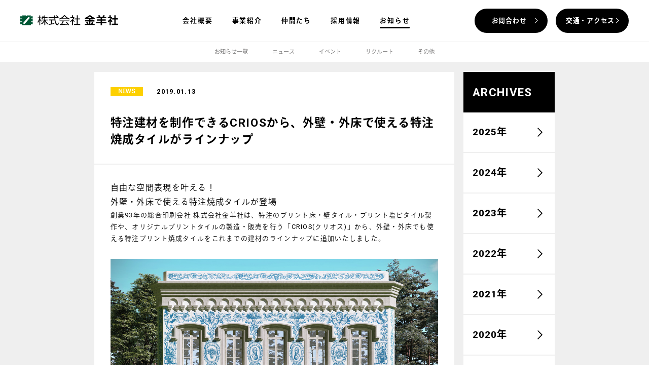

--- FILE ---
content_type: text/html; charset=UTF-8
request_url: https://www.kinyosha.co.jp/news/1127/
body_size: 9050
content:
<!DOCTYPE HTML>
<html lang="ja" xmlns:og="http://ogp.me/ns#">
<head>
<!-- head tag top -->
<!-- Google tag (gtag.js) -->
<script async src="https://www.googletagmanager.com/gtag/js?id=G-GS4LRQL0P8"></script>
<script>
  window.dataLayer = window.dataLayer || [];
  function gtag(){dataLayer.push(arguments);}
  gtag('js', new Date());

  gtag('config', 'G-GS4LRQL0P8');
</script>



<meta charset="utf-8" />


<meta http-equiv="X-UA-Compatible" content="IE=edge">

<meta name="format-detection" content="telephone=no">

<meta name="viewport" content="width=device-width, viewport-fit=cover" id="viewport">

<script src="https://www.kinyosha.co.jp/cmswp/wp-content/themes/kinyosha2022/assets/js/viewport.js?t=2025040101"></script>


<script>
  (function(d) {
    var config = {
      kitId: 'pem3nqz',
      scriptTimeout: 3000,
      async: true
    },
    h=d.documentElement,t=setTimeout(function(){h.className=h.className.replace(/\bwf-loading\b/g,"")+" wf-inactive";},config.scriptTimeout),tk=d.createElement("script"),f=false,s=d.getElementsByTagName("script")[0],a;h.className+=" wf-loading";tk.src='https://use.typekit.net/'+config.kitId+'.js';tk.async=true;tk.onload=tk.onreadystatechange=function(){a=this.readyState;if(f||a&&a!="complete"&&a!="loaded")return;f=true;clearTimeout(t);try{Typekit.load(config)}catch(e){}};s.parentNode.insertBefore(tk,s)
  })(document);
</script>

<link rel="preconnect" href="https://fonts.googleapis.com">
<link rel="preconnect" href="https://fonts.gstatic.com" crossorigin>
<link href="https://fonts.googleapis.com/css2?family=Roboto:wght@400;500;700&display=swap" rel="stylesheet">

<link rel="stylesheet" type="text/css" href="https://www.kinyosha.co.jp/cmswp/wp-content/themes/kinyosha2022/assets/css/common.css?t=2025040101" />
<link rel="stylesheet" type="text/css" href="https://www.kinyosha.co.jp/cmswp/wp-content/themes/kinyosha2022/assets/css/aos.css?t=2025040101" />
<link rel="stylesheet" type="text/css" href="https://www.kinyosha.co.jp/cmswp/wp-content/themes/kinyosha2022/assets/css/owl.carousel.min.css?t=2025040101" />
<link rel="stylesheet" type="text/css" href="https://www.kinyosha.co.jp/cmswp/wp-content/themes/kinyosha2022/assets/css/owl.theme.default.min.css?t=2025040101" />



<script src="https://www.kinyosha.co.jp/cmswp/wp-content/themes/kinyosha2022/assets/js/jquery.min.js?t=2025040101"></script>
<script src="https://www.kinyosha.co.jp/cmswp/wp-content/themes/kinyosha2022/assets/js/jquery-ui.min.js?t=2025040101"></script>
<script src="https://www.kinyosha.co.jp/cmswp/wp-content/themes/kinyosha2022/assets/js/imagesloaded.pkgd.min.js?t=2025040101"></script>
<script src="https://www.kinyosha.co.jp/cmswp/wp-content/themes/kinyosha2022/assets/js/ofi.min.js?t=2025040101"></script>
<script src="https://www.kinyosha.co.jp/cmswp/wp-content/themes/kinyosha2022/assets/js/aos.js?t=2025040101"></script>
<script src="https://www.kinyosha.co.jp/cmswp/wp-content/themes/kinyosha2022/assets/js/owl.carousel.min.js?t=2025040101"></script>
<script type='text/javascript' src='https://ajaxzip3.github.io/ajaxzip3.js'></script>
<script src="https://www.kinyosha.co.jp/cmswp/wp-content/themes/kinyosha2022/assets/js/scripts.js?t=2025040101"></script>

<!-- head tag bottom -->
<title>特注建材を制作できるCRIOSから、外壁・外床で使える特注焼成タイルがラインナップ | 株式会社 金羊社</title>

		<!-- All in One SEO 4.1.8 -->
		<meta name="description" content="自由な空間表現を叶える！外壁・外床で使える特注焼成タイルが登場 創業93年の総合印刷会社 株式会社金羊社は、特" />
		<meta name="robots" content="max-image-preview:large" />
		<link rel="canonical" href="https://www.kinyosha.co.jp/news/1127/" />
		<meta property="og:locale" content="ja_JP" />
		<meta property="og:site_name" content="株式会社 金羊社 | 株式会社金羊社のオフィシャルホームページです。当社は創業以来96年の歴史を有する総合印刷会社です。オーディオ・ビジュアル、パッケージ印刷・加工からグッズの開発・制作、イベントの企画・運営、フレキソ印刷による食品・軟包装の企画・製造、また建装材等の特殊印刷 製造・開発等の事業を展開しています。" />
		<meta property="og:type" content="article" />
		<meta property="og:title" content="特注建材を制作できるCRIOSから、外壁・外床で使える特注焼成タイルがラインナップ | 株式会社 金羊社" />
		<meta property="og:description" content="自由な空間表現を叶える！外壁・外床で使える特注焼成タイルが登場 創業93年の総合印刷会社 株式会社金羊社は、特" />
		<meta property="og:url" content="https://www.kinyosha.co.jp/news/1127/" />
		<meta property="og:image" content="https://www.kinyosha.co.jp/cmswp/wp-content/uploads/fb_logo.png" />
		<meta property="og:image:secure_url" content="https://www.kinyosha.co.jp/cmswp/wp-content/uploads/fb_logo.png" />
		<meta property="og:image:width" content="240" />
		<meta property="og:image:height" content="240" />
		<meta property="article:published_time" content="2019-01-13T08:19:31+00:00" />
		<meta property="article:modified_time" content="2022-02-26T04:33:14+00:00" />
		<meta name="twitter:card" content="summary" />
		<meta name="twitter:title" content="特注建材を制作できるCRIOSから、外壁・外床で使える特注焼成タイルがラインナップ | 株式会社 金羊社" />
		<meta name="twitter:description" content="自由な空間表現を叶える！外壁・外床で使える特注焼成タイルが登場 創業93年の総合印刷会社 株式会社金羊社は、特" />
		<meta name="twitter:image" content="https://www.kinyosha.co.jp/cmswp/wp-content/uploads/fb_logo.png" />
		<script type="application/ld+json" class="aioseo-schema">
			{"@context":"https:\/\/schema.org","@graph":[{"@type":"WebSite","@id":"https:\/\/www.kinyosha.co.jp\/#website","url":"https:\/\/www.kinyosha.co.jp\/","name":"\u682a\u5f0f\u4f1a\u793e \u91d1\u7f8a\u793e","description":"\u682a\u5f0f\u4f1a\u793e\u91d1\u7f8a\u793e\u306e\u30aa\u30d5\u30a3\u30b7\u30e3\u30eb\u30db\u30fc\u30e0\u30da\u30fc\u30b8\u3067\u3059\u3002\u5f53\u793e\u306f\u5275\u696d\u4ee5\u676596\u5e74\u306e\u6b74\u53f2\u3092\u6709\u3059\u308b\u7dcf\u5408\u5370\u5237\u4f1a\u793e\u3067\u3059\u3002\u30aa\u30fc\u30c7\u30a3\u30aa\u30fb\u30d3\u30b8\u30e5\u30a2\u30eb\u3001\u30d1\u30c3\u30b1\u30fc\u30b8\u5370\u5237\u30fb\u52a0\u5de5\u304b\u3089\u30b0\u30c3\u30ba\u306e\u958b\u767a\u30fb\u5236\u4f5c\u3001\u30a4\u30d9\u30f3\u30c8\u306e\u4f01\u753b\u30fb\u904b\u55b6\u3001\u30d5\u30ec\u30ad\u30bd\u5370\u5237\u306b\u3088\u308b\u98df\u54c1\u30fb\u8edf\u5305\u88c5\u306e\u4f01\u753b\u30fb\u88fd\u9020\u3001\u307e\u305f\u5efa\u88c5\u6750\u7b49\u306e\u7279\u6b8a\u5370\u5237 \u88fd\u9020\u30fb\u958b\u767a\u7b49\u306e\u4e8b\u696d\u3092\u5c55\u958b\u3057\u3066\u3044\u307e\u3059\u3002","inLanguage":"ja","publisher":{"@id":"https:\/\/www.kinyosha.co.jp\/#organization"}},{"@type":"Organization","@id":"https:\/\/www.kinyosha.co.jp\/#organization","name":"\u682a\u5f0f\u4f1a\u793e \u91d1\u7f8a\u793e","url":"https:\/\/www.kinyosha.co.jp\/"},{"@type":"BreadcrumbList","@id":"https:\/\/www.kinyosha.co.jp\/news\/1127\/#breadcrumblist","itemListElement":[{"@type":"ListItem","@id":"https:\/\/www.kinyosha.co.jp\/#listItem","position":1,"item":{"@type":"WebPage","@id":"https:\/\/www.kinyosha.co.jp\/","name":"\u30db\u30fc\u30e0","description":"\u682a\u5f0f\u4f1a\u793e\u91d1\u7f8a\u793e\u306e\u30aa\u30d5\u30a3\u30b7\u30e3\u30eb\u30db\u30fc\u30e0\u30da\u30fc\u30b8\u3067\u3059\u3002\u5f53\u793e\u306f\u5275\u696d\u4ee5\u676596\u5e74\u306e\u6b74\u53f2\u3092\u6709\u3059\u308b\u7dcf\u5408\u5370\u5237\u4f1a\u793e\u3067\u3059\u3002\u30aa\u30fc\u30c7\u30a3\u30aa\u30fb\u30d3\u30b8\u30e5\u30a2\u30eb\u3001\u30d1\u30c3\u30b1\u30fc\u30b8\u5370\u5237\u30fb\u52a0\u5de5\u304b\u3089\u30b0\u30c3\u30ba\u306e\u958b\u767a\u30fb\u5236\u4f5c\u3001\u30a4\u30d9\u30f3\u30c8\u306e\u4f01\u753b\u30fb\u904b\u55b6\u3001\u30d5\u30ec\u30ad\u30bd\u5370\u5237\u306b\u3088\u308b\u98df\u54c1\u30fb\u8edf\u5305\u88c5\u306e\u4f01\u753b\u30fb\u88fd\u9020\u3001\u307e\u305f\u5efa\u88c5\u6750\u7b49\u306e\u7279\u6b8a\u5370\u5237 \u88fd\u9020\u30fb\u958b\u767a\u7b49\u306e\u4e8b\u696d\u3092\u5c55\u958b\u3057\u3066\u3044\u307e\u3059\u3002","url":"https:\/\/www.kinyosha.co.jp\/"},"nextItem":"https:\/\/www.kinyosha.co.jp\/news\/1127\/#listItem"},{"@type":"ListItem","@id":"https:\/\/www.kinyosha.co.jp\/news\/1127\/#listItem","position":2,"item":{"@type":"WebPage","@id":"https:\/\/www.kinyosha.co.jp\/news\/1127\/","name":"\u7279\u6ce8\u5efa\u6750\u3092\u5236\u4f5c\u3067\u304d\u308bCRIOS\u304b\u3089\u3001\u5916\u58c1\u30fb\u5916\u5e8a\u3067\u4f7f\u3048\u308b\u7279\u6ce8\u713c\u6210\u30bf\u30a4\u30eb\u304c\u30e9\u30a4\u30f3\u30ca\u30c3\u30d7","description":"\u81ea\u7531\u306a\u7a7a\u9593\u8868\u73fe\u3092\u53f6\u3048\u308b\uff01\u5916\u58c1\u30fb\u5916\u5e8a\u3067\u4f7f\u3048\u308b\u7279\u6ce8\u713c\u6210\u30bf\u30a4\u30eb\u304c\u767b\u5834 \u5275\u696d93\u5e74\u306e\u7dcf\u5408\u5370\u5237\u4f1a\u793e \u682a\u5f0f\u4f1a\u793e\u91d1\u7f8a\u793e\u306f\u3001\u7279","url":"https:\/\/www.kinyosha.co.jp\/news\/1127\/"},"previousItem":"https:\/\/www.kinyosha.co.jp\/#listItem"}]},{"@type":"Person","@id":"https:\/\/www.kinyosha.co.jp\/author\/kys_admin\/#author","url":"https:\/\/www.kinyosha.co.jp\/author\/kys_admin\/","name":"kys_admin"},{"@type":"WebPage","@id":"https:\/\/www.kinyosha.co.jp\/news\/1127\/#webpage","url":"https:\/\/www.kinyosha.co.jp\/news\/1127\/","name":"\u7279\u6ce8\u5efa\u6750\u3092\u5236\u4f5c\u3067\u304d\u308bCRIOS\u304b\u3089\u3001\u5916\u58c1\u30fb\u5916\u5e8a\u3067\u4f7f\u3048\u308b\u7279\u6ce8\u713c\u6210\u30bf\u30a4\u30eb\u304c\u30e9\u30a4\u30f3\u30ca\u30c3\u30d7 | \u682a\u5f0f\u4f1a\u793e \u91d1\u7f8a\u793e","description":"\u81ea\u7531\u306a\u7a7a\u9593\u8868\u73fe\u3092\u53f6\u3048\u308b\uff01\u5916\u58c1\u30fb\u5916\u5e8a\u3067\u4f7f\u3048\u308b\u7279\u6ce8\u713c\u6210\u30bf\u30a4\u30eb\u304c\u767b\u5834 \u5275\u696d93\u5e74\u306e\u7dcf\u5408\u5370\u5237\u4f1a\u793e \u682a\u5f0f\u4f1a\u793e\u91d1\u7f8a\u793e\u306f\u3001\u7279","inLanguage":"ja","isPartOf":{"@id":"https:\/\/www.kinyosha.co.jp\/#website"},"breadcrumb":{"@id":"https:\/\/www.kinyosha.co.jp\/news\/1127\/#breadcrumblist"},"author":"https:\/\/www.kinyosha.co.jp\/author\/kys_admin\/#author","creator":"https:\/\/www.kinyosha.co.jp\/author\/kys_admin\/#author","datePublished":"2019-01-13T08:19:31+09:00","dateModified":"2022-02-26T04:33:14+09:00"},{"@type":"BlogPosting","@id":"https:\/\/www.kinyosha.co.jp\/news\/1127\/#blogposting","name":"\u7279\u6ce8\u5efa\u6750\u3092\u5236\u4f5c\u3067\u304d\u308bCRIOS\u304b\u3089\u3001\u5916\u58c1\u30fb\u5916\u5e8a\u3067\u4f7f\u3048\u308b\u7279\u6ce8\u713c\u6210\u30bf\u30a4\u30eb\u304c\u30e9\u30a4\u30f3\u30ca\u30c3\u30d7 | \u682a\u5f0f\u4f1a\u793e \u91d1\u7f8a\u793e","description":"\u81ea\u7531\u306a\u7a7a\u9593\u8868\u73fe\u3092\u53f6\u3048\u308b\uff01\u5916\u58c1\u30fb\u5916\u5e8a\u3067\u4f7f\u3048\u308b\u7279\u6ce8\u713c\u6210\u30bf\u30a4\u30eb\u304c\u767b\u5834 \u5275\u696d93\u5e74\u306e\u7dcf\u5408\u5370\u5237\u4f1a\u793e \u682a\u5f0f\u4f1a\u793e\u91d1\u7f8a\u793e\u306f\u3001\u7279","inLanguage":"ja","headline":"\u7279\u6ce8\u5efa\u6750\u3092\u5236\u4f5c\u3067\u304d\u308bCRIOS\u304b\u3089\u3001\u5916\u58c1\u30fb\u5916\u5e8a\u3067\u4f7f\u3048\u308b\u7279\u6ce8\u713c\u6210\u30bf\u30a4\u30eb\u304c\u30e9\u30a4\u30f3\u30ca\u30c3\u30d7","author":{"@id":"https:\/\/www.kinyosha.co.jp\/author\/kys_admin\/#author"},"publisher":{"@id":"https:\/\/www.kinyosha.co.jp\/#organization"},"datePublished":"2019-01-13T08:19:31+09:00","dateModified":"2022-02-26T04:33:14+09:00","articleSection":"NEWS, CRIOS","mainEntityOfPage":{"@id":"https:\/\/www.kinyosha.co.jp\/news\/1127\/#webpage"},"isPartOf":{"@id":"https:\/\/www.kinyosha.co.jp\/news\/1127\/#webpage"},"image":{"@type":"ImageObject","@id":"https:\/\/www.kinyosha.co.jp\/#articleImage","url":"https:\/\/crios.jp\/wp\/wp-content\/uploads\/1200-5.jpg"}}]}
		</script>
		<!-- All in One SEO -->

<link rel='dns-prefetch' href='//s.w.org' />
<script type="text/javascript">
window._wpemojiSettings = {"baseUrl":"https:\/\/s.w.org\/images\/core\/emoji\/13.1.0\/72x72\/","ext":".png","svgUrl":"https:\/\/s.w.org\/images\/core\/emoji\/13.1.0\/svg\/","svgExt":".svg","source":{"concatemoji":"https:\/\/www.kinyosha.co.jp\/cmswp\/wp-includes\/js\/wp-emoji-release.min.js?ver=5.9.12"}};
/*! This file is auto-generated */
!function(e,a,t){var n,r,o,i=a.createElement("canvas"),p=i.getContext&&i.getContext("2d");function s(e,t){var a=String.fromCharCode;p.clearRect(0,0,i.width,i.height),p.fillText(a.apply(this,e),0,0);e=i.toDataURL();return p.clearRect(0,0,i.width,i.height),p.fillText(a.apply(this,t),0,0),e===i.toDataURL()}function c(e){var t=a.createElement("script");t.src=e,t.defer=t.type="text/javascript",a.getElementsByTagName("head")[0].appendChild(t)}for(o=Array("flag","emoji"),t.supports={everything:!0,everythingExceptFlag:!0},r=0;r<o.length;r++)t.supports[o[r]]=function(e){if(!p||!p.fillText)return!1;switch(p.textBaseline="top",p.font="600 32px Arial",e){case"flag":return s([127987,65039,8205,9895,65039],[127987,65039,8203,9895,65039])?!1:!s([55356,56826,55356,56819],[55356,56826,8203,55356,56819])&&!s([55356,57332,56128,56423,56128,56418,56128,56421,56128,56430,56128,56423,56128,56447],[55356,57332,8203,56128,56423,8203,56128,56418,8203,56128,56421,8203,56128,56430,8203,56128,56423,8203,56128,56447]);case"emoji":return!s([10084,65039,8205,55357,56613],[10084,65039,8203,55357,56613])}return!1}(o[r]),t.supports.everything=t.supports.everything&&t.supports[o[r]],"flag"!==o[r]&&(t.supports.everythingExceptFlag=t.supports.everythingExceptFlag&&t.supports[o[r]]);t.supports.everythingExceptFlag=t.supports.everythingExceptFlag&&!t.supports.flag,t.DOMReady=!1,t.readyCallback=function(){t.DOMReady=!0},t.supports.everything||(n=function(){t.readyCallback()},a.addEventListener?(a.addEventListener("DOMContentLoaded",n,!1),e.addEventListener("load",n,!1)):(e.attachEvent("onload",n),a.attachEvent("onreadystatechange",function(){"complete"===a.readyState&&t.readyCallback()})),(n=t.source||{}).concatemoji?c(n.concatemoji):n.wpemoji&&n.twemoji&&(c(n.twemoji),c(n.wpemoji)))}(window,document,window._wpemojiSettings);
</script>
<style type="text/css">
img.wp-smiley,
img.emoji {
	display: inline !important;
	border: none !important;
	box-shadow: none !important;
	height: 1em !important;
	width: 1em !important;
	margin: 0 0.07em !important;
	vertical-align: -0.1em !important;
	background: none !important;
	padding: 0 !important;
}
</style>
	<link rel='stylesheet' id='wp-block-library-css'  href='https://www.kinyosha.co.jp/cmswp/wp-includes/css/dist/block-library/style.min.css?ver=5.9.12' type='text/css' media='all' />
<style id='global-styles-inline-css' type='text/css'>
body{--wp--preset--color--black: #000000;--wp--preset--color--cyan-bluish-gray: #abb8c3;--wp--preset--color--white: #ffffff;--wp--preset--color--pale-pink: #f78da7;--wp--preset--color--vivid-red: #cf2e2e;--wp--preset--color--luminous-vivid-orange: #ff6900;--wp--preset--color--luminous-vivid-amber: #fcb900;--wp--preset--color--light-green-cyan: #7bdcb5;--wp--preset--color--vivid-green-cyan: #00d084;--wp--preset--color--pale-cyan-blue: #8ed1fc;--wp--preset--color--vivid-cyan-blue: #0693e3;--wp--preset--color--vivid-purple: #9b51e0;--wp--preset--gradient--vivid-cyan-blue-to-vivid-purple: linear-gradient(135deg,rgba(6,147,227,1) 0%,rgb(155,81,224) 100%);--wp--preset--gradient--light-green-cyan-to-vivid-green-cyan: linear-gradient(135deg,rgb(122,220,180) 0%,rgb(0,208,130) 100%);--wp--preset--gradient--luminous-vivid-amber-to-luminous-vivid-orange: linear-gradient(135deg,rgba(252,185,0,1) 0%,rgba(255,105,0,1) 100%);--wp--preset--gradient--luminous-vivid-orange-to-vivid-red: linear-gradient(135deg,rgba(255,105,0,1) 0%,rgb(207,46,46) 100%);--wp--preset--gradient--very-light-gray-to-cyan-bluish-gray: linear-gradient(135deg,rgb(238,238,238) 0%,rgb(169,184,195) 100%);--wp--preset--gradient--cool-to-warm-spectrum: linear-gradient(135deg,rgb(74,234,220) 0%,rgb(151,120,209) 20%,rgb(207,42,186) 40%,rgb(238,44,130) 60%,rgb(251,105,98) 80%,rgb(254,248,76) 100%);--wp--preset--gradient--blush-light-purple: linear-gradient(135deg,rgb(255,206,236) 0%,rgb(152,150,240) 100%);--wp--preset--gradient--blush-bordeaux: linear-gradient(135deg,rgb(254,205,165) 0%,rgb(254,45,45) 50%,rgb(107,0,62) 100%);--wp--preset--gradient--luminous-dusk: linear-gradient(135deg,rgb(255,203,112) 0%,rgb(199,81,192) 50%,rgb(65,88,208) 100%);--wp--preset--gradient--pale-ocean: linear-gradient(135deg,rgb(255,245,203) 0%,rgb(182,227,212) 50%,rgb(51,167,181) 100%);--wp--preset--gradient--electric-grass: linear-gradient(135deg,rgb(202,248,128) 0%,rgb(113,206,126) 100%);--wp--preset--gradient--midnight: linear-gradient(135deg,rgb(2,3,129) 0%,rgb(40,116,252) 100%);--wp--preset--duotone--dark-grayscale: url('#wp-duotone-dark-grayscale');--wp--preset--duotone--grayscale: url('#wp-duotone-grayscale');--wp--preset--duotone--purple-yellow: url('#wp-duotone-purple-yellow');--wp--preset--duotone--blue-red: url('#wp-duotone-blue-red');--wp--preset--duotone--midnight: url('#wp-duotone-midnight');--wp--preset--duotone--magenta-yellow: url('#wp-duotone-magenta-yellow');--wp--preset--duotone--purple-green: url('#wp-duotone-purple-green');--wp--preset--duotone--blue-orange: url('#wp-duotone-blue-orange');--wp--preset--font-size--small: 13px;--wp--preset--font-size--medium: 20px;--wp--preset--font-size--large: 36px;--wp--preset--font-size--x-large: 42px;}.has-black-color{color: var(--wp--preset--color--black) !important;}.has-cyan-bluish-gray-color{color: var(--wp--preset--color--cyan-bluish-gray) !important;}.has-white-color{color: var(--wp--preset--color--white) !important;}.has-pale-pink-color{color: var(--wp--preset--color--pale-pink) !important;}.has-vivid-red-color{color: var(--wp--preset--color--vivid-red) !important;}.has-luminous-vivid-orange-color{color: var(--wp--preset--color--luminous-vivid-orange) !important;}.has-luminous-vivid-amber-color{color: var(--wp--preset--color--luminous-vivid-amber) !important;}.has-light-green-cyan-color{color: var(--wp--preset--color--light-green-cyan) !important;}.has-vivid-green-cyan-color{color: var(--wp--preset--color--vivid-green-cyan) !important;}.has-pale-cyan-blue-color{color: var(--wp--preset--color--pale-cyan-blue) !important;}.has-vivid-cyan-blue-color{color: var(--wp--preset--color--vivid-cyan-blue) !important;}.has-vivid-purple-color{color: var(--wp--preset--color--vivid-purple) !important;}.has-black-background-color{background-color: var(--wp--preset--color--black) !important;}.has-cyan-bluish-gray-background-color{background-color: var(--wp--preset--color--cyan-bluish-gray) !important;}.has-white-background-color{background-color: var(--wp--preset--color--white) !important;}.has-pale-pink-background-color{background-color: var(--wp--preset--color--pale-pink) !important;}.has-vivid-red-background-color{background-color: var(--wp--preset--color--vivid-red) !important;}.has-luminous-vivid-orange-background-color{background-color: var(--wp--preset--color--luminous-vivid-orange) !important;}.has-luminous-vivid-amber-background-color{background-color: var(--wp--preset--color--luminous-vivid-amber) !important;}.has-light-green-cyan-background-color{background-color: var(--wp--preset--color--light-green-cyan) !important;}.has-vivid-green-cyan-background-color{background-color: var(--wp--preset--color--vivid-green-cyan) !important;}.has-pale-cyan-blue-background-color{background-color: var(--wp--preset--color--pale-cyan-blue) !important;}.has-vivid-cyan-blue-background-color{background-color: var(--wp--preset--color--vivid-cyan-blue) !important;}.has-vivid-purple-background-color{background-color: var(--wp--preset--color--vivid-purple) !important;}.has-black-border-color{border-color: var(--wp--preset--color--black) !important;}.has-cyan-bluish-gray-border-color{border-color: var(--wp--preset--color--cyan-bluish-gray) !important;}.has-white-border-color{border-color: var(--wp--preset--color--white) !important;}.has-pale-pink-border-color{border-color: var(--wp--preset--color--pale-pink) !important;}.has-vivid-red-border-color{border-color: var(--wp--preset--color--vivid-red) !important;}.has-luminous-vivid-orange-border-color{border-color: var(--wp--preset--color--luminous-vivid-orange) !important;}.has-luminous-vivid-amber-border-color{border-color: var(--wp--preset--color--luminous-vivid-amber) !important;}.has-light-green-cyan-border-color{border-color: var(--wp--preset--color--light-green-cyan) !important;}.has-vivid-green-cyan-border-color{border-color: var(--wp--preset--color--vivid-green-cyan) !important;}.has-pale-cyan-blue-border-color{border-color: var(--wp--preset--color--pale-cyan-blue) !important;}.has-vivid-cyan-blue-border-color{border-color: var(--wp--preset--color--vivid-cyan-blue) !important;}.has-vivid-purple-border-color{border-color: var(--wp--preset--color--vivid-purple) !important;}.has-vivid-cyan-blue-to-vivid-purple-gradient-background{background: var(--wp--preset--gradient--vivid-cyan-blue-to-vivid-purple) !important;}.has-light-green-cyan-to-vivid-green-cyan-gradient-background{background: var(--wp--preset--gradient--light-green-cyan-to-vivid-green-cyan) !important;}.has-luminous-vivid-amber-to-luminous-vivid-orange-gradient-background{background: var(--wp--preset--gradient--luminous-vivid-amber-to-luminous-vivid-orange) !important;}.has-luminous-vivid-orange-to-vivid-red-gradient-background{background: var(--wp--preset--gradient--luminous-vivid-orange-to-vivid-red) !important;}.has-very-light-gray-to-cyan-bluish-gray-gradient-background{background: var(--wp--preset--gradient--very-light-gray-to-cyan-bluish-gray) !important;}.has-cool-to-warm-spectrum-gradient-background{background: var(--wp--preset--gradient--cool-to-warm-spectrum) !important;}.has-blush-light-purple-gradient-background{background: var(--wp--preset--gradient--blush-light-purple) !important;}.has-blush-bordeaux-gradient-background{background: var(--wp--preset--gradient--blush-bordeaux) !important;}.has-luminous-dusk-gradient-background{background: var(--wp--preset--gradient--luminous-dusk) !important;}.has-pale-ocean-gradient-background{background: var(--wp--preset--gradient--pale-ocean) !important;}.has-electric-grass-gradient-background{background: var(--wp--preset--gradient--electric-grass) !important;}.has-midnight-gradient-background{background: var(--wp--preset--gradient--midnight) !important;}.has-small-font-size{font-size: var(--wp--preset--font-size--small) !important;}.has-medium-font-size{font-size: var(--wp--preset--font-size--medium) !important;}.has-large-font-size{font-size: var(--wp--preset--font-size--large) !important;}.has-x-large-font-size{font-size: var(--wp--preset--font-size--x-large) !important;}
</style>
<link rel="https://api.w.org/" href="https://www.kinyosha.co.jp/wp-json/" /><link rel="alternate" type="application/json" href="https://www.kinyosha.co.jp/wp-json/wp/v2/posts/1127" /><link rel="alternate" type="application/json+oembed" href="https://www.kinyosha.co.jp/wp-json/oembed/1.0/embed?url=https%3A%2F%2Fwww.kinyosha.co.jp%2Fnews%2F1127%2F" />
<link rel="alternate" type="text/xml+oembed" href="https://www.kinyosha.co.jp/wp-json/oembed/1.0/embed?url=https%3A%2F%2Fwww.kinyosha.co.jp%2Fnews%2F1127%2F&#038;format=xml" />
<script type="text/javascript">
jQuery(function() {
	// reCAPTCHAの挿入
	jQuery( '.mw_wp_form_input button, .mw_wp_form_input input[type="submit"]' ).before( '<div data-callback="syncerRecaptchaCallback" data-sitekey="6LeZtUwbAAAAANyhQOXaeTHB4n94sMk0yu8XYsju" class="g-recaptcha"></div><scr'+'ipt src="//www.google.com/recaptcha/api.js"></scr'+'ipt>' );
	// [input] Add disabled to input or button
	jQuery( '.mw_wp_form_input button, .mw_wp_form_input input[type="submit"]' ).attr( "disabled", "disabled" );
	// [confirm] Remove disabled
	jQuery( '.mw_wp_form_confirm input, .mw_wp_form_confirm select, .mw_wp_form_confirm textarea, .mw_wp_form_confirm button' ).removeAttr( 'disabled' );
});
// reCAPTCHA Callback
function syncerRecaptchaCallback( code ) {
	if(code != "") {
		jQuery( '.mw_wp_form_input button, .mw_wp_form_input input[type="submit"]' ).removeAttr( 'disabled' );
	}
}
</script>
<style type="text/css">
.g-recaptcha { margin: 20px 0 15px; }.g-recaptcha > div { margin: 0 auto; }</style>
<link rel="icon" href="https://www.kinyosha.co.jp/cmswp/wp-content/uploads/cropped-favicon_large-1-32x32.png" sizes="32x32" />
<link rel="icon" href="https://www.kinyosha.co.jp/cmswp/wp-content/uploads/cropped-favicon_large-1-192x192.png" sizes="192x192" />
<link rel="apple-touch-icon" href="https://www.kinyosha.co.jp/cmswp/wp-content/uploads/cropped-favicon_large-1-180x180.png" />
<meta name="msapplication-TileImage" content="https://www.kinyosha.co.jp/cmswp/wp-content/uploads/cropped-favicon_large-1-270x270.png" />

</head>

<body class="post-template-default single single-post postid-1127 single-format-standard  news">

<!-- body tag bottom -->
<!-- wrapper -->
<div id="wrapper">


<header id="head">
<div id="head-inner">
<p id="head-logo"><a href="/" class="hover">株式会社 金羊社</a></p>
<nav id="head-nav">
<ul>
<li class="company"><a href="javascript:void(0);" class="has-lnav" data-lnav="company">会社概要</a></li>
<li class="business"><a href="javascript:void(0);" class="has-lnav" data-lnav="business">事業紹介</a></li>
<li class="member"><a href="/recruit/" class="">仲間たち</a></li>
<li class="recruit"><a href="/recruit/outline/" class="">採用情報</a></li>
<li class="news"><a href="javascript:void(0);" class="has-lnav active" data-lnav="news">お知らせ</a></li>
</ul>
</nav>
<nav id="head-subnav">
<ul>
<li><a href="/contact/">お問合わせ</a></li>
<li><a href="/company/access/">交通・アクセス</a></li>
</ul>
</nav>
<div id="head-trigger">
<span></span>
<span></span>
</div>
</div>
<nav id="head-lnav">

<ul class="company">
<li class="message"><a href="https://www.kinyosha.co.jp/company/message/">トップメッセージ</a></li>
<li class="company"><a href="https://www.kinyosha.co.jp/company/">基本情報</a></li>
<li class="history"><a href="https://www.kinyosha.co.jp/company/history/">沿革</a></li>
<li class="certification"><a href="https://www.kinyosha.co.jp/company/certification/">取得認証・認定</a></li>
<li class="quality"><a href="https://www.kinyosha.co.jp/company/quality/">環境方針</a></li>
<li class="isms"><a href="https://www.kinyosha.co.jp/company/isms/">情報セキュリティ</a></li>
<li class="humanrightspolicy"><a href="https://www.kinyosha.co.jp/company/humanrightspolicy/">人権方針</a></li>
<!--<li class="history"><a href="/company/history/">沿革</a></li>
<li class="isms"><a href="/company/isms/">情報セキュリティ</a></li>
<li class="certification"><a href="/company/certification/">取得認証・認定</a></li>
<li class="quality"><a href="/company/quality/">環境方針</a></li>
<li class="csr"><a href="/company/csr/">主なCSR活動</a></li>-->
</ul>

<ul class="business">
<li class="mp"><a href="https://www.kinyosha.co.jp/business/mp/">エンタテインメント・パッケージ</a></li>
<li class="crios"><a href="https://www.kinyosha.co.jp/business/crios/">プリント建材</a></li>
<li class="products"><a href="https://www.kinyosha.co.jp/business/products/">グッズ商品開発・企画制作</a></li>
<li class="sp"><a href="https://www.kinyosha.co.jp/business/sp/">SPツール開発・製造</a></li>
<li class="creative"><a href="https://www.kinyosha.co.jp/business/creative/">クリエイティブ・デザイン</a></li>
<li><a href="javascript:void(0);" class="sub-trigger">グループ会社</a>
<ul>
<li class="takkprod"><a href="/takkprod/">TAKK・PRODUCTION</a></li>
<li class="worldlibrary"><a href="/worldlibrary/">WORLDLIBRARY</a></li>
</ul>
</li>
</ul>


<ul class="news">
<li class="news"><a href="/news/">お知らせ一覧</a></li>
<li class="news"><a href="https://www.kinyosha.co.jp/news/cat/news/">ニュース</a></li>
<li class="event"><a href="https://www.kinyosha.co.jp/news/cat/event/">イベント</a></li>
<li class="recruit"><a href="https://www.kinyosha.co.jp/news/cat/recruit/">リクルート</a></li>
<li class="other"><a href="https://www.kinyosha.co.jp/news/cat/other/">その他</a></li>
</ul>

</nav>
</header>

<!-- container -->
<div id="container">

<section class="common-sec">
<div class="inner">


<div class="news-wrapper">

<article class="news-article" data-aos="fade-up">

<div class="head" data-aos="fade-up">
<div class="meta">
<ul class="category-list">
<li class="news-news">NEWS</li>
</ul>
<p class="date">2019.01.13</p>
</div>
<h1 class="title">特注建材を制作できるCRIOSから、外壁・外床で使える特注焼成タイルがラインナップ</h1>
</div>

<div class="body" data-aos="fade-up">
<h2>自由な空間表現を叶える！<br />外壁・外床で使える特注焼成タイルが登場</h2>
<p>創業93年の総合印刷会社 株式会社金羊社は、特注のプリント床・壁タイル・プリント塩ビタイル製作や、オリジナルプリントタイルの製造・販売を行う「CRIOS(クリオス)」から、外壁・外床でも使える特注プリント焼成タイルをこれまでの建材のラインナップに追加いたしました。</p>
<figure><img alt="デコラティブ,プリントタイル,オリジナルタイル,装飾,西洋,アンティーク" src="https://crios.jp/wp/wp-content/uploads/1200-5.jpg"></figure>
<p>白地のタイルへ釉薬で絵柄をプリントし焼き固めることで、外壁・外床用の建材として使用できる品質を達成、従来のラインナップでは製作できなかった外壁タイルとして施工いただけます。</p>
<p>特注プリント焼成タイルについて<br />
URL： <a href="https://crios.jp/about/fired/">https://crios.jp/about/fired/</a></p>
<h2>様々な業態で活用可能な特注建材</h2>
<p>ウェディング場、オフィス、保育園などでの特注建材の活用例を公開しております。<br />
独自のオンデマンド印刷技術により、1枚からオリジナルタイルを製作が可能なCRIOSなら、壁・床タイル、タイルカーペット、塩ビタイル、焼成タイルなど様々な建材に対応しています。CRIOSの取扱製品を組み合わせることで、「床タイル」＋「壁タイル」など柄を統一し、空間全体を特注製作することも可能になり、これまでのインテリアデザインにない自由な空間表現を提案しています。</p>
<figure><img alt="デコラティブ,プリントタイル,オリジナルタイル,装飾,西洋,アンティーク" src="https://crios.jp/wp/wp-content/uploads/hoi-003.jpg"></figure>
<p>業種別の特注建材活用例<br />
URL： <a href="https://crios.jp/works/">https://crios.jp/works/</a></p>
<h2>2019年の新柄ラインナップは50種類以上</h2>
<p>小ロット製造が可能なCRIOSならではのオリジナルデザインを、50種以上新たにラインナップに追加し、ウェブサイトにて先行公開しています。<br />
300種類以上のCRIOS独自のオリジナルデザインラインナップからお好みのデザイン・タイル・表面加工を選択すれば、カスタムプリントタイルが1平方メートルから製作可能です。</p>
<figure><img alt="デコラティブ,プリントタイル,オリジナルタイル,装飾,西洋,アンティーク" src="https://crios.jp/wp/wp-content/uploads/charch01.jpg"></figure>
<p>2019年オリジナルデザイン<br />
URL： <a href="https://crios.jp/product/">https://crios.jp/product/</a></p>
</div>

</article>

<div class="news-archives" data-aos="fade-up">
<p class="heading">ARCHIVES</p>
<ul class="archive-list">
<li><a href="https://www.kinyosha.co.jp/date/2025/">2025年</a></li>
<li><a href="https://www.kinyosha.co.jp/date/2024/">2024年</a></li>
<li><a href="https://www.kinyosha.co.jp/date/2023/">2023年</a></li>
<li><a href="https://www.kinyosha.co.jp/date/2022/">2022年</a></li>
<li><a href="https://www.kinyosha.co.jp/date/2021/">2021年</a></li>
<li><a href="https://www.kinyosha.co.jp/date/2020/">2020年</a></li>
<li><a href="https://www.kinyosha.co.jp/date/2019/">2019年</a></li>
<li><a href="https://www.kinyosha.co.jp/date/2018/">2018年</a></li>
<li><a href="https://www.kinyosha.co.jp/date/2017/">2017年</a></li>
<li><a href="https://www.kinyosha.co.jp/date/2016/">2016年</a></li>
<li><a href="https://www.kinyosha.co.jp/date/2015/">2015年</a></li>
<li><a href="https://www.kinyosha.co.jp/date/2014/">2014年</a></li>
<li><a href="https://www.kinyosha.co.jp/date/2013/">2013年</a></li>
</ul>
</div>

</div>

</div>
</section>

</div>
<!-- /container -->

<footer id="foot">
<!--<p id="foot-topagetop"><a href="#head">ページの先頭へ</a></p>-->
<div id="foot-row1">
<p id="foot-logo"><a href="/" class="hover">株式会社 金羊社</a></p>
<div class="foot-main">
<nav class="foot-nav1">

<div class="item foot-company">
<p class="heading"><span>会社概要</span></p>
<ul>
<li class="message"><a href="https://www.kinyosha.co.jp/company/message/">トップメッセージ</a></li>
<li class="company"><a href="https://www.kinyosha.co.jp/company/">基本情報</a></li>
<li class="history"><a href="https://www.kinyosha.co.jp/company/history/">沿革</a></li>
<li class="certification"><a href="https://www.kinyosha.co.jp/company/certification/">取得認証・認定</a></li>
<li class="quality"><a href="https://www.kinyosha.co.jp/company/quality/">環境方針</a></li>
<li class="isms"><a href="https://www.kinyosha.co.jp/company/isms/">情報セキュリティ</a></li>
<li class="humanrightspolicy"><a href="https://www.kinyosha.co.jp/company/humanrightspolicy/">人権方針</a></li>
</ul>
</div>

<div class="item foot-business">
<p class="heading"><span>事業紹介</span></p>
<ul>
<li class="mp"><a href="https://www.kinyosha.co.jp/business/mp/">エンタテインメント・パッケージ</a></li>
<li class="crios"><a href="https://www.kinyosha.co.jp/business/crios/">プリント建材</a></li>
<li class="products"><a href="https://www.kinyosha.co.jp/business/products/">グッズ商品開発・企画制作</a></li>
<li class="sp"><a href="https://www.kinyosha.co.jp/business/sp/">SPツール開発・製造</a></li>
<li class="creative"><a href="https://www.kinyosha.co.jp/business/creative/">クリエイティブ・デザイン</a></li>
<li><a href="javascript:void(0);" class="sub-trigger">グループ会社</a>
<ul>
<li class="takkprod"><a href="/takkprod/">TAKK・PRODUCTION</a></li>
<li class="worldlibrary"><a href="/worldlibrary/">WORLDLIBRARY</a></li>
</ul>
</li>
</ul>
</div>


<div class="item foot-recruit">
<p class="heading"><a href="/recruit/">仲間たち</a></p>
<p class="heading"><a href="/recruit/outline/">採用情報</a></p>
</div>

<div class="item foot-news">
<p class="heading"><span>お知らせ</span></p>
<ul>
<li class="news"><a href="/news/">お知らせ一覧</a></li>
<li class="news"><a href="https://www.kinyosha.co.jp/news/cat/news/">ニュース</a></li>
<li class="event"><a href="https://www.kinyosha.co.jp/news/cat/event/">イベント</a></li>
<li class="recruit"><a href="https://www.kinyosha.co.jp/news/cat/recruit/">リクルート</a></li>
<li class="other"><a href="https://www.kinyosha.co.jp/news/cat/other/">その他</a></li>
</ul>
</div>

</nav>
<nav class="foot-nav4">
<ul>
<li><a href="/privacy/">プライバシーポリシー</a></li>
<li><a href="/company/english/">ENGLISH</a></li>
</ul>
</nav>
<nav class="foot-nav2">
<ul>
<li class="contact"><a href="/contact/">お問合わせ</a></li>
<li class="access"><a href="/company/access/">交通・アクセス</a></li>
</ul>
</nav>
</div>
</div>
<div id="foot-row2">
<nav class="foot-nav3">
<ul>
<li><a href="/privacy/">プライバシーポリシー</a></li>
<li><a href="/company/english/">ENGLISH</a></li>
</ul>
</nav>
<p id="copyright"><small>Copyright &copy; 2026 Kinyosha Printing co.,ltd. All Rights Reserved.</small></p>
</div>
</footer>

</div>
<!-- /wrapper -->


<!-- body tag bottom -->






</body>
</html>


--- FILE ---
content_type: text/css
request_url: https://www.kinyosha.co.jp/cmswp/wp-content/themes/kinyosha2022/assets/css/common.css?t=2025040101
body_size: 45456
content:
@charset "UTF-8";
/* # =================================================================
#	normalize
# ================================================================= */
/*! normalize.css v8.0.0 | MIT License | github.com/necolas/normalize.css */
/* Document
   ========================================================================== */
/**
 * 1. Correct the line height in all browsers.
 * 2. Prevent adjustments of font size after orientation changes in iOS.
 */
* {
  padding: 0;
  margin: 0;
  font-size: inherit;
  box-sizing: border-box; }

html {
  overflow-y: scroll;
  /* All browsers without overlaying scrollbars */
  -webkit-text-size-adjust: 100%;
  /* iOS 8+ */ }

/* Sections
   ========================================================================== */
/**
 * Remove the margin in all browsers.
 */
/**
 * Correct the font size and margin on `h1` elements within `section` and
 * `article` contexts in Chrome, Firefox, and Safari.
 */
/* Grouping content
   ========================================================================== */
/**
 * 1. Add the correct box sizing in Firefox.
 * 2. Show the overflow in Edge and IE.
 */
hr {
  box-sizing: content-box;
  /* 1 */
  height: 0;
  /* 1 */
  overflow: visible;
  /* 2 */ }

/**
 * 1. Correct the inheritance and scaling of font size in all browsers.
 * 2. Correct the odd `em` font sizing in all browsers.
 */
pre {
  font-family: monospace, monospace;
  /* 1 */
  font-size: 1em;
  /* 2 */ }

/* Text-level semantics
   ========================================================================== */
/**
 * Remove the gray background on active links in IE 10.
 */
a {
  background-color: transparent; }

/**
 * 1. Remove the bottom border in Chrome 57-
 * 2. Add the correct text decoration in Chrome, Edge, IE, Opera, and Safari.
 */
abbr[title] {
  border-bottom: none;
  /* 1 */
  text-decoration: underline;
  /* 2 */
  text-decoration: underline dotted;
  /* 2 */ }

/**
 * Add the correct font weight in Chrome, Edge, and Safari.
 */
b,
strong {
  font-weight: bolder; }

/**
 * 1. Correct the inheritance and scaling of font size in all browsers.
 * 2. Correct the odd `em` font sizing in all browsers.
 */
code,
kbd,
samp {
  font-family: monospace, monospace;
  /* 1 */
  font-size: 1em;
  /* 2 */ }

/**
 * Add the correct font size in all browsers.
 */
small {
  font-size: 80%; }

/**
 * Prevent `sub` and `sup` elements from affecting the line height in
 * all browsers.
 */
sub,
sup {
  font-size: 75%;
  line-height: 0;
  position: relative;
  vertical-align: baseline; }

sub {
  bottom: -0.25em; }

sup {
  top: -0.5em; }

/* Embedded content
   ========================================================================== */
/**
 * Remove the border on images inside links in IE 10.
 */
img {
  border-style: none; }

/* Forms
   ========================================================================== */
/**
 * 1. Change the font styles in all browsers.
 * 2. Remove the margin in Firefox and Safari.
 */
button {
  font-family: inherit;
  /* 1 */
  font-size: 100%;
  /* 1 */
  line-height: 1.15;
  /* 1 */
  margin: 0;
  /* 2 */
  appearance: none; }

/**
 * Show the overflow in IE.
 * 1. Show the overflow in Edge.
 */
button,
input {
  /* 1 */
  overflow: visible; }

/**
 * Remove the inheritance of text transform in Edge, Firefox, and IE.
 * 1. Remove the inheritance of text transform in Firefox.
 */
button,
select {
  /* 1 */ }

/**
 * Correct the inability to style clickable types in iOS and Safari.
 */
button,
[type="button"],
[type="reset"],
[type="submit"] {
  -webkit-appearance: button; }

/**
 * Remove the inner border and padding in Firefox.
 */
button::-moz-focus-inner,
[type="button"]::-moz-focus-inner,
[type="reset"]::-moz-focus-inner,
[type="submit"]::-moz-focus-inner {
  border-style: none;
  padding: 0; }

/**
 * Restore the focus styles unset by the previous rule.
 */
button:-moz-focusring,
[type="button"]:-moz-focusring,
[type="reset"]:-moz-focusring,
[type="submit"]:-moz-focusring {
  outline: 1px dotted ButtonText; }

/**
 * Correct the padding in Firefox.
 */
fieldset {
  padding: 0.35em 0.75em 0.625em; }

/**
 * 1. Correct the text wrapping in Edge and IE.
 * 2. Correct the color inheritance from `fieldset` elements in IE.
 * 3. Remove the padding so developers are not caught out when they zero out
 *    `fieldset` elements in all browsers.
 */
legend {
  box-sizing: border-box;
  /* 1 */
  color: inherit;
  /* 2 */
  display: table;
  /* 1 */
  max-width: 100%;
  /* 1 */
  padding: 0;
  /* 3 */
  white-space: normal;
  /* 1 */ }

/**
 * Add the correct vertical alignment in Chrome, Firefox, and Opera.
 */
progress {
  vertical-align: baseline; }

/**
 * Remove the default vertical scrollbar in IE 10+.
 */
textarea {
  overflow: auto; }

/**
 * 1. Add the correct box sizing in IE 10.
 * 2. Remove the padding in IE 10.
 */
[type="checkbox"],
[type="radio"] {
  box-sizing: border-box;
  /* 1 */
  padding: 0;
  /* 2 */ }

/**
 * Correct the cursor style of increment and decrement buttons in Chrome.
 */
[type="number"]::-webkit-inner-spin-button,
[type="number"]::-webkit-outer-spin-button {
  height: auto; }

/**
 * 1. Correct the odd appearance in Chrome and Safari.
 * 2. Correct the outline style in Safari.
 */
[type="search"] {
  -webkit-appearance: textfield;
  /* 1 */
  outline-offset: -2px;
  /* 2 */ }

/**
 * Remove the inner padding in Chrome and Safari on macOS.
 */
[type="search"]::-webkit-search-decoration {
  -webkit-appearance: none; }

/**
 * 1. Correct the inability to style clickable types in iOS and Safari.
 * 2. Change font properties to `inherit` in Safari.
 */
::-webkit-file-upload-button {
  -webkit-appearance: button;
  /* 1 */
  font: inherit;
  /* 2 */ }

/* Interactive
   ========================================================================== */
/*
 * Add the correct display in Edge, IE 10+, and Firefox.
 */
details {
  display: block; }

/*
 * Add the correct display in all browsers.
 */
summary {
  display: list-item; }

/* Misc
   ========================================================================== */
/**
 * Add the correct display in IE 10+.
 */
template {
  display: none; }

/**
 * Add the correct display in IE 10.
 */
[hidden] {
  display: none; }

/* # =================================================================
   # Forms
   # ================================================================= */
input {
  border-radius: 0; }

[type="number"] {
  width: auto;
  /* Firefox 36+ */ }

[type="search"] {
  -webkit-appearance: textfield;
  /* Safari 8+ */ }

[type="search"]::-webkit-search-cancel-button,
[type="search"]::-webkit-search-decoration {
  -webkit-appearance: none;
  /* Safari 8 */ }

textarea {
  overflow: auto;
  /* Internet Explorer 11+ */
  resize: vertical;
  /* Specify textarea resizability */ }

optgroup {
  font-weight: bold;
  /* Restore the font weight unset by the previous rule. */ }

button {
  overflow: visible;
  /* Address `overflow` set to `hidden` in IE 8/9/10/11 */ }

/* Remove inner padding and border in Firefox 4+ */
button::-moz-focus-inner,
[type="button"]::-moz-focus-inner,
[type="reset"]::-moz-focus-inner,
[type="submit"]::-moz-focus-inner {
  border-style: 0;
  padding: 0; }

/* Replace focus style removed in the border reset above */
button:-moz-focusring,
[type="button"]::-moz-focus-inner,
[type="reset"]::-moz-focus-inner,
[type="submit"]::-moz-focus-inner {
  outline: 1px dotted ButtonText; }

button,
html [type="button"],
[type="reset"],
[type="submit"] {
  -webkit-appearance: button;
  /* Correct the inability to style clickable types in iOS */ }

/* Remove the default button styling in all browsers */
button {
  background-color: transparent;
  border-style: none;
  color: inherit; }

/* Style select like a standard input */
legend {
  border: 0;
  /* Correct `color` not being inherited in IE 8/9/10/11 */
  color: inherit;
  /* Correct the color inheritance from `fieldset` elements in IE */
  display: table;
  /* Correct the text wrapping in Edge and IE */
  max-width: 100%;
  /* Correct the text wrapping in Edge and IE */
  white-space: normal;
  /* Correct the text wrapping in Edge and IE */ }

::-webkit-file-upload-button {
  -webkit-appearance: button;
  /* Correct the inability to style clickable types in iOS and Safari */
  font: inherit;
  /* Change font properties to `inherit` in Chrome and Safari */ }

/* Correct the text style of placeholders in Chrome, Edge, and Safari */
::-webkit-input-placeholder {
  color: inherit;
  opacity: 0.54; }

[type="search"] {
  -webkit-appearance: textfield;
  /* Correct the odd appearance in Chrome and Safari */
  outline-offset: -2px;
  /* Correct the outline style in Safari */ }

/* # =================================================================
#	ベース
# ================================================================= */
html {
  font-size: 62.5%; }

body {
  /*-webkit-font-smoothing:antialiased;
  -moz-font-smoothing:antialiased;
  font-smoothing:antialiased;*/
  letter-spacing: 0.08em;
  line-height: 1.8em;
  text-size-adjust: 100%;
  word-wrap: break-word;
  overflow-wrap: break-word;
  background-color: #ffffff;
  color: #000000; }

_:-ms-lang(x), body {
  font-family: "Roboto", ryo-gothic-plusn, "游ゴシック", "YuGothic", "Hiragino Kaku Gothic Pro", "ヒラギノ角ゴ Pro W3", "メイリオ", Meiryo, "ＭＳ Ｐゴシック", Helvetica, Arial, Verdana, sans-serif; }

body, table, th, td, h1, h2, h3, h4, h5, h6 {
  font-family: "Roboto", ryo-gothic-plusn, "游ゴシック", "YuGothic", "Hiragino Kaku Gothic Pro", "ヒラギノ角ゴ Pro W3", "メイリオ", Meiryo, "ＭＳ Ｐゴシック", Helvetica, Arial, Verdana, sans-serif;
  font-weight: 400;
  font-feature-settings: "liga"; }
  @media only screen and (min-width: 561px) {
    body, table, th, td, h1, h2, h3, h4, h5, h6 {
      font-size: 16px; } }
  @media only screen and (max-width: 560px) {
    body, table, th, td, h1, h2, h3, h4, h5, h6 {
      font-size: 3.2vw; } }

@media only screen and (min-width: 561px) {
  .pc-none {
    display: none !important; } }
@media only screen and (max-width: 560px) {
  .sp-none {
    display: none !important; } }
sup,
sub {
  font-size: 0.5em; }

sup {
  vertical-align: super;
  top: 0; }

sub {
  vertical-align: baseline;
  bottom: 0; }

.small {
  line-height: 1.8em; }
  @media only screen and (min-width: 561px) {
    .small {
      font-size: 12px; } }
  @media only screen and (max-width: 560px) {
    .small {
      font-size: 0.8571em; } }

a,
button {
  color: #000000;
  text-decoration: none;
  -webkit-transition: all 0.4s;
  -ms-transition: all 0.4s;
  -moz-transition: all 0.4s;
  -o-transition: all 0.4s;
  transition: all 0.4s; }

img {
  max-width: 100%;
  height: auto;
  border: 0;
  vertical-align: middle; }

ul {
  list-style-type: none; }

/* clerfix ----- */
.clearfix {
  zoom: 1; }

.clearfix:after {
  height: 0;
  display: block;
  clear: both;
  visibility: hidden;
  content: " ";
  line-height: 0; }

/* ----- clerfix */
.clear {
  clear: both; }

body.loggedin #head {
  top: 32px; }

@media only screen and (max-width: 782px) {
  html #wpadminbar {
    position: fixed !important; }

  body.loggedin #head {
    top: 46px; }
    body.loggedin #head .nav {
      top: 46px; }
      body.loggedin #head .nav #menu-close {
        top: calc(46px + 2.4vw); }
  body.loggedin #foot #foot-row1 {
    top: calc(46px + 18.6666666667vw); }
  body.loggedin #foot #head-close {
    top: calc(46px + 5.3333333333vw); } }
@media only screen and (min-width: 783px) and (max-width: 960px) {
  body.loggedin #foot #foot-row1 {
    top: calc(32px + 10.625vw) !important; } }
@media only screen and (min-width: 561px) and (max-width: 782px) {
  body.loggedin #foot #foot-row1 {
    top: calc(46px + 10.625vw) !important; } }
@media only screen and (max-width: 560px) {
  body.loggedin #foot #foot-row1 {
    top: calc(46px + 18.6666666667vw) !important; } }
.anchor,
.mw_wp_form {
  background-clip: content-box; }
  @media only screen and (min-width: 561px) {
    .anchor,
    .mw_wp_form {
      border-top: 9.5vw solid transparent !important;
      margin-top: -9.5vw !important; } }
  @media only screen and (max-width: 560px) {
    .anchor,
    .mw_wp_form {
      border-top: 18.6666666667vw solid transparent !important;
      margin-top: -18.6666666667vw !important; } }
  .anchor:target[data-aos],
  .mw_wp_form:target[data-aos] {
    transform: inherit !important;
    opacity: 1.0 !important;
    z-index: 1; }

body.loggedin .anchor,
body.loggedin .mw_wp_form {
  background-clip: content-box; }
  @media only screen and (min-width: 561px) {
    body.loggedin .anchor,
    body.loggedin .mw_wp_form {
      border-top: calc(6.375vw + 32px) solid transparent !important;
      margin-top: calc(0px - 6.375vw - 32px) !important; } }
  @media only screen and (max-width: 560px) {
    body.loggedin .anchor,
    body.loggedin .mw_wp_form {
      border-top: 22.9333333333vw solid transparent !important;
      margin-top: -22.9333333333vw !important; } }

.txXXL {
  font-size: 160%;
  line-height: 145%; }

.txXL {
  font-size: 140%;
  line-height: 145%; }

.txL {
  font-size: 116%;
  line-height: 145%; }

.txM {
  font-size: 100%;
  line-height: 160%; }

.txS {
  font-size: 84%;
  line-height: 135%; }

.txXS {
  font-size: 70%;
  line-height: 135%; }

.txXXS {
  font-size: 60%;
  line-height: 135%; }

.required {
  color: #ff0000; }

.txRed {
  color: #ff0000; }

.txOrange {
  color: #ff6600; }

.txBold {
  font-weight: 700; }

.txNormal {
  font-weight: 400; }

.strong {
  font-weight: 700; }

.error {
  color: #ff0000; }

.dim {
  opacity: 0.25;
  pointer-events: none; }

.nowrap {
  white-space: nowrap !important; }

.alnC {
  text-align: center !important; }

.alnL {
  text-align: left !important; }

.alnR {
  text-align: right !important; }

.underline {
  border-bottom: 1px solid #22537d; }

.indent01 {
  margin-left: 1.0em; }

.list01 {
  list-style-type: none;
  margin: 0px 0px 0px 1.0em;
  padding: 0px; }

.list01 li {
  margin: 0px;
  padding: 0px;
  text-indent: -1.0em; }

.list01 li:before {
  content: "・"; }

/* # =================================================================
#	レイアウト
# ================================================================= */
/* # =================================================================
#	見出し
# ================================================================= */
/* # =================================================================
#	ボタン
# ================================================================= */
.button01 {
  -webkit-transition: background-color 0.2s, text-decoration 0.5s;
  -ms-transition: background-color 0.2s, text-decoration 0.5s;
  -moz-transition: background-color 0.2s, text-decoration 0.5s;
  -o-transition: background-color 0.2s, text-decoration 0.5s;
  transition: background-color 0.2s, text-decoration 0.5s;
  box-sizing: border-box;
  -webkit-box-sizing: border-box;
  backface-visibility: hidden;
  -webkit-backface-visibility: hidden;
  appearance: none;
  -webkit-appearance: none;
  border: none;
  display: inline-flex;
  text-align: center;
  justify-content: center;
  align-items: center;
  background: #000000;
  color: #ffffff;
  position: relative;
  left: 0px;
  top: 0px;
  font-weight: 700;
  line-height: 1.0em;
  letter-spacing: 0.25em;
  cursor: pointer; }
  @media only screen and (min-width: 561px) {
    .button01 {
      font-size: 1.25vw;
      line-height: 1.0em;
      border: 0.25vw solid #000000;
      border-radius: 5vw;
      padding: 0.5vw 3.125vw 0.5vw 1.875vw;
      min-height: 5vw; } }
  @media only screen and (max-width: 560px) {
    .button01 {
      font-size: 3.2vw;
      line-height: 1.0em;
      border: 0.1866666667vw solid #000000;
      border-radius: 13.3333333333vw;
      padding: 1.0666666667vw 6.6666666667vw 1.0666666667vw 4vw;
      min-height: 13.3333333333vw; } }
  .button01:before {
    -webkit-transition: all 0.2s;
    -ms-transition: all 0.2s;
    -moz-transition: all 0.2s;
    -o-transition: all 0.2s;
    transition: all 0.2s;
    display: block;
    content: " ";
    position: absolute;
    top: 0px;
    bottom: 0px;
    margin: auto 0px;
    background-image: url("../img/ic_arrow01.svg#black");
    background-repeat: no-repeat;
    background-position: 0 0;
    background-size: 100% auto;
    visibility: hidden;
    opacity: 0; }
    @media only screen and (min-width: 561px) {
      .button01:before {
        width: 0.8125vw;
        height: 1.375vw;
        right: 1.875vw; } }
    @media only screen and (max-width: 560px) {
      .button01:before {
        width: 1.7333333333vw;
        height: 2.9333333333vw;
        right: 4vw; } }
  .button01:after {
    -webkit-transition: all 0.2s;
    -ms-transition: all 0.2s;
    -moz-transition: all 0.2s;
    -o-transition: all 0.2s;
    transition: all 0.2s;
    display: block;
    content: " ";
    position: absolute;
    top: 0px;
    bottom: 0px;
    margin: auto 0px;
    background-image: url("../img/ic_arrow01.svg#white");
    background-repeat: no-repeat;
    background-position: 0 0;
    background-size: 100% auto;
    visibility: visible;
    opacity: 1; }
    @media only screen and (min-width: 561px) {
      .button01:after {
        width: 0.8125vw;
        height: 1.375vw;
        right: 1.875vw; } }
    @media only screen and (max-width: 560px) {
      .button01:after {
        width: 1.7333333333vw;
        height: 2.9333333333vw;
        right: 4vw; } }
  .button01:link, .button01:visited {
    background-color: #000000;
    color: #ffffff;
    text-decoration: none; }
    .button01:link:before, .button01:visited:before {
      visibility: hidden;
      opacity: 0; }
    .button01:link:after, .button01:visited:after {
      visibility: visible;
      opacity: 1.0; }
  .button01:hover, .button01:active {
    background-color: #ffffff;
    color: #000000;
    text-decoration: none; }
    .button01:hover:before, .button01:active:before {
      visibility: visible;
      opacity: 1.0; }
    .button01:hover:after, .button01:active:after {
      visibility: hidden;
      opacity: 0; }
  @media only screen and (min-width: 561px) {
    .button01.link-blank {
      padding: 0.5vw 1.875vw 0.5vw 1.875vw; } }
  @media only screen and (max-width: 560px) {
    .button01.link-blank {
      padding: 1.0666666667vw 4vw 1.0666666667vw 4vw; } }
  .button01.link-blank:before {
    display: none; }
  .button01.link-blank:after {
    background-image: url("../img/ic_blank.svg#white"); }
  .button01.link-blank:link:after, .button01.link-blank:visited:after {
    background-image: url("../img/ic_blank.svg#white");
    visibility: visible;
    opacity: 1.0; }
  .button01.link-blank:hover:after, .button01.link-blank:active:after {
    background-image: url("../img/ic_blank.svg#black");
    visibility: visible;
    opacity: 1.0; }

.button02 {
  -webkit-transition: background-color 0.2s, text-decoration 0.5s;
  -ms-transition: background-color 0.2s, text-decoration 0.5s;
  -moz-transition: background-color 0.2s, text-decoration 0.5s;
  -o-transition: background-color 0.2s, text-decoration 0.5s;
  transition: background-color 0.2s, text-decoration 0.5s;
  box-sizing: border-box;
  -webkit-box-sizing: border-box;
  backface-visibility: hidden;
  -webkit-backface-visibility: hidden;
  appearance: none;
  -webkit-appearance: none;
  border: none;
  display: inline-flex;
  text-align: center;
  justify-content: center;
  align-items: center;
  background: #ffffff;
  color: #000000;
  position: relative;
  left: 0px;
  top: 0px;
  font-weight: 700;
  line-height: 1.0em;
  letter-spacing: 0.25em;
  cursor: pointer; }
  @media only screen and (min-width: 561px) {
    .button02 {
      font-size: 1.25vw;
      line-height: 1.0em;
      padding: 0.5vw 3.125vw vwp-pc(8px) 1.875vw;
      min-height: 5vw;
      border: 0.25vw solid #ffffff;
      border-radius: 5vw; } }
  @media only screen and (max-width: 560px) {
    .button02 {
      font-size: 3.2vw;
      line-height: 1.0em;
      padding: 1.0666666667vw 6.6666666667vw 1.0666666667vw 4vw;
      min-height: 13.3333333333vw;
      border: 0.0875vw solid #ffffff;
      border-radius: 6.25vw; } }
  .button02:before {
    -webkit-transition: all 0.2s;
    -ms-transition: all 0.2s;
    -moz-transition: all 0.2s;
    -o-transition: all 0.2s;
    transition: all 0.2s;
    display: block;
    content: " ";
    position: absolute;
    top: 0px;
    bottom: 0px;
    margin: auto 0px;
    background-image: url("../img/ic_arrow01.svg#white");
    background-repeat: no-repeat;
    background-position: 0 0;
    background-size: 100% auto;
    visibility: hidden;
    opacity: 0; }
    @media only screen and (min-width: 561px) {
      .button02:before {
        width: 0.8125vw;
        height: 1.375vw;
        right: 1.875vw; } }
    @media only screen and (max-width: 560px) {
      .button02:before {
        width: 1.7333333333vw;
        height: 2.9333333333vw;
        right: 4vw; } }
  .button02:after {
    -webkit-transition: all 0.2s;
    -ms-transition: all 0.2s;
    -moz-transition: all 0.2s;
    -o-transition: all 0.2s;
    transition: all 0.2s;
    display: block;
    content: " ";
    position: absolute;
    top: 0px;
    bottom: 0px;
    margin: auto 0px;
    background-image: url("../img/ic_arrow01.svg#black");
    background-repeat: no-repeat;
    background-position: 0 0;
    background-size: 100% auto;
    visibility: visible;
    opacity: 1.0; }
    @media only screen and (min-width: 561px) {
      .button02:after {
        width: 0.8125vw;
        height: 1.375vw;
        right: 1.875vw; } }
    @media only screen and (max-width: 560px) {
      .button02:after {
        width: 1.7333333333vw;
        height: 2.9333333333vw;
        right: 4vw; } }
  .button02:link, .button02:visited {
    background-color: #ffffff;
    color: #000000;
    text-decoration: none; }
    .button02:link:before, .button02:visited:before {
      visibility: hidden;
      opacity: 0; }
    .button02:link:after, .button02:visited:after {
      visibility: visible;
      opacity: 1.0; }
  .button02:hover, .button02:active {
    background-color: #000000;
    color: #ffffff;
    text-decoration: none; }
    .button02:hover:before, .button02:active:before {
      visibility: visible;
      opacity: 1.0; }
    .button02:hover:after, .button02:active:after {
      visibility: hidden;
      opacity: 0; }

/* # =================================================================
#	リンク
# ================================================================= */
.link-blank:after {
  content: "";
  display: inline-block !important;
  vertical-align: middle;
  background-image: url("../img/ic_blank.svg#black");
  background-repeat: no-repeat;
  background-position: 0 0;
  background-size: 100% auto;
  line-height: 1.0em;
  margin: -0.2em 0 0 0.4em !important;
  position: relative !important;
  left: auto !important;
  right: auto !important;
  top: auto !important;
  bottom: auto !important; }
  @media only screen and (min-width: 561px) {
    .link-blank:after {
      width: 1.0em !important;
      height: 1.0em !important; } }
  @media only screen and (max-width: 560px) {
    .link-blank:after {
      width: 2.6666666667vw !important;
      height: 2.8vw !important; } }

.link-arrow {
  display: inline-block;
  position: relative; }
  @media only screen and (min-width: 561px) {
    .link-arrow {
      padding-left: 0.75vw; } }
  @media only screen and (max-width: 560px) {
    .link-arrow {
      padding-left: 1.6vw; } }
  .link-arrow:link, .link-arrow:visited {
    color: #000000;
    text-decoration: underline; }
  .link-arrow:hover, .link-arrow:active {
    color: #005837;
    text-decoration: underline; }
  .link-arrow:before {
    content: "";
    display: block;
    background-image: url("../img/ic_arrow02.svg#black");
    background-repeat: no-repeat;
    background-position: 0 0;
    background-size: 100% auto;
    position: absolute;
    left: 0; }
    @media only screen and (min-width: 561px) {
      .link-arrow:before {
        width: 0.375vw;
        height: 0.6875vw;
        top: 0.45em; } }
    @media only screen and (max-width: 560px) {
      .link-arrow:before {
        width: 0.8vw;
        height: 1.4666666667vw;
        top: 0.5em; } }

body.company .link-arrow:before {
  background-image: url("../img/ic_arrow02.svg#aqua"); }

body.business.mp .link-arrow:before {
  background-image: url("../img/ic_arrow02.svg#mp"); }

body.business.fp .link-arrow:before {
  background-image: url("../img/ic_arrow02.svg#fp"); }

body.business.crios .link-arrow:before {
  background-image: url("../img/ic_arrow02.svg#crios"); }

body.business.products .link-arrow:before {
  background-image: url("../img/ic_arrow02.svg#products"); }

body.business.sp .link-arrow:before {
  background-image: url("../img/ic_arrow02.svg#sp"); }

body.business.creative .link-arrow:before {
  background-image: url("../img/ic_arrow02.svg#creative"); }

body.business.takkprod .link-arrow:before {
  background-image: url("../img/ic_arrow02.svg#takkprod"); }

body.news .link-arrow:before {
  background-image: url("../img/ic_arrow02.svg#yellow"); }

body.recruit .link-arrow:before {
  background-image: url("../img/ic_arrow02.svg#purple"); }

/* # =================================================================
#	アイコン
# ================================================================= */
/* # =================================================================
#	パンくず
# ================================================================= */
/* # =================================================================
#	ヘッダー
# ================================================================= */
@media only screen and (min-width: 561px) {
  /* header ------------------------------ */
  #head {
    -webkit-transition: all 0.4s;
    -ms-transition: all 0.4s;
    -moz-transition: all 0.4s;
    -o-transition: all 0.4s;
    transition: all 0.4s;
    box-sizing: border-box;
    -webkit-box-sizing: border-box;
    background-color: #ffffff;
    width: 100%;
    padding: 0px 3.125vw;
    border-bottom: 0.09375vw solid #EFEFEF;
    -webkit-backface-visibility: hidden;
    position: fixed;
    left: 0px;
    top: 0px;
    z-index: 100;
    zoom: 1;
    height: calc(6.375vw + 3.125vw); }
    #head:after {
      height: 0;
      display: block;
      clear: both;
      visibility: hidden;
      content: " ";
      line-height: 0; }
    #head #head-inner {
      display: flex;
      justify-content: space-between;
      align-items: center;
      box-sizing: border-box;
      -webkit-box-sizing: border-box;
      height: 6.375vw;
      padding: 1.25vw 0; }
      #head #head-inner #head-logo {
        width: 15.0625vw;
        height: 1.625vw; }
        #head #head-inner #head-logo a {
          display: block;
          width: 100%;
          height: 100%;
          text-align: left;
          text-indent: -9000px;
          overflow: hidden;
          background-image: url("../img/logo.svg?t=2022030101");
          background-repeat: no-repeat;
          background-position: 0 0;
          background-size: 100% auto; }
      #head #head-inner #head-nav {
        width: 35vw; }
        #head #head-inner #head-nav > ul {
          list-style-type: none;
          margin: 0;
          padding: 0;
          display: flex;
          justify-content: space-between;
          width: 100%; }
          #head #head-inner #head-nav > ul > li {
            margin: 0 10px 0 0;
            padding: 0;
            font-size: 1vw;
            line-height: 1.0em;
            font-weight: 700;
            letter-spacing: 0.14em; }
            #head #head-inner #head-nav > ul > li:nth-last-child(1) {
              margin-right: 0; }
            #head #head-inner #head-nav > ul > li a {
              display: inline-block;
              padding-top: 0.75vw;
              padding-bottom: 0.75vw;
              position: relative; }
              #head #head-inner #head-nav > ul > li a:after {
                content: "";
                position: absolute;
                left: 0px;
                right: 0px;
                bottom: 0px;
                height: 0.25vw;
                border-radius: 0.25vw;
                background-color: transparent; }
            #head #head-inner #head-nav > ul > li a:link,
            #head #head-inner #head-nav > ul > li a:visited {
              color: #000000;
              text-decoration: none;
              opacity: 1.0; }
            #head #head-inner #head-nav > ul > li a:hover,
            #head #head-inner #head-nav > ul > li a:active {
              color: #000000;
              text-decoration: none;
              opacity: 0.6; }
      #head #head-inner #head-subnav {
        max-width: 23.75vw; }
        #head #head-inner #head-subnav > ul {
          list-style-type: none;
          margin: 0;
          padding: 0;
          display: flex;
          justify-content: space-between; }
          #head #head-inner #head-subnav > ul > li {
            margin: 0 1.25vw 0 0;
            padding: 0;
            font-size: 1vw;
            line-height: 1.0em;
            font-weight: 700;
            letter-spacing: 0.06em; }
            #head #head-inner #head-subnav > ul > li:nth-last-child(1) {
              margin-right: 0; }
            #head #head-inner #head-subnav > ul > li a {
              -webkit-transition: background-color 0.2s, text-decoration 0.5s;
              -ms-transition: background-color 0.2s, text-decoration 0.5s;
              -moz-transition: background-color 0.2s, text-decoration 0.5s;
              -o-transition: background-color 0.2s, text-decoration 0.5s;
              transition: background-color 0.2s, text-decoration 0.5s;
              display: inline-flex;
              box-sizing: border-box;
              -webkit-box-sizing: border-box;
              min-height: 3.75vw;
              padding: 0.5vw 1.875vw 0.5vw 1.25vw;
              min-width: 11.25vw;
              justify-content: center;
              align-items: center;
              background-color: #000000;
              border: 0.25vw solid #000000;
              border-radius: 1.875vw;
              position: relative; }
              #head #head-inner #head-subnav > ul > li a:before {
                -webkit-transition: all 0.2s;
                -ms-transition: all 0.2s;
                -moz-transition: all 0.2s;
                -o-transition: all 0.2s;
                transition: all 0.2s;
                content: " ";
                display: inline-block;
                vertical-align: middle;
                width: 0.5625vw;
                height: 0.875vw;
                position: absolute;
                top: 0;
                bottom: 0;
                right: 1.25vw;
                margin: auto 0;
                background-image: url("../img/ic_arrow01.svg#black");
                background-repeat: no-repeat;
                background-position: 0 0;
                background-size: 100% auto;
                visibility: hidden;
                opacity: 0; }
              #head #head-inner #head-subnav > ul > li a:after {
                -webkit-transition: all 0.2s;
                -ms-transition: all 0.2s;
                -moz-transition: all 0.2s;
                -o-transition: all 0.2s;
                transition: all 0.2s;
                content: " ";
                display: inline-block;
                vertical-align: middle;
                width: 0.5625vw;
                height: 0.875vw;
                position: absolute;
                top: 0;
                bottom: 0;
                right: 1.25vw;
                margin: auto 0;
                background-image: url("../img/ic_arrow01.svg#white");
                background-repeat: no-repeat;
                background-position: 0 0;
                background-size: 100% auto;
                visibility: visible;
                opacity: 1.0; }
              #head #head-inner #head-subnav > ul > li a:link, #head #head-inner #head-subnav > ul > li a:visited {
                background-color: #000000;
                color: #ffffff;
                text-decoration: none; }
                #head #head-inner #head-subnav > ul > li a:link:before, #head #head-inner #head-subnav > ul > li a:visited:before {
                  visibility: hidden;
                  opacity: 0; }
                #head #head-inner #head-subnav > ul > li a:link:after, #head #head-inner #head-subnav > ul > li a:visited:after {
                  visibility: visible;
                  opacity: 1.0; }
              #head #head-inner #head-subnav > ul > li a:hover, #head #head-inner #head-subnav > ul > li a:active {
                background-color: #ffffff;
                color: #000000;
                text-decoration: none; }
                #head #head-inner #head-subnav > ul > li a:hover:before, #head #head-inner #head-subnav > ul > li a:active:before {
                  visibility: visible;
                  opacity: 1.0; }
                #head #head-inner #head-subnav > ul > li a:hover:after, #head #head-inner #head-subnav > ul > li a:active:after {
                  visibility: hidden;
                  opacity: 0; }
      #head #head-inner #head-trigger {
        display: none; }
    #head.smaller {
      box-shadow: 0px 0px 15px 5px rgba(0, 0, 0, 0.1);
      -moz-box-shadow: 0px 0px 15px 5px rgba(0, 0, 0, 0.1);
      -webkit-box-shadow: 0px 0px 15px 5px rgba(0, 0, 0, 0.1); }
    #head #head-lnav {
      box-sizing: border-box;
      display: block;
      margin: 0 -50px;
      padding: 0 50px;
      background-color: #ffffff;
      height: 3.125vw;
      border-top: 0.09375vw solid #EFEFEF;
      position: relative; }
      #head #head-lnav > ul {
        -webkit-transition: all 0.4s;
        -ms-transition: all 0.4s;
        -moz-transition: all 0.4s;
        -o-transition: all 0.4s;
        transition: all 0.4s;
        list-style-type: none;
        margin: 0 auto;
        padding: 0;
        height: 100%;
        display: flex;
        justify-content: center;
        align-items: center;
        visibility: hidden;
        opacity: 0;
        position: absolute;
        left: 0;
        right: 0;
        top: 0; }
        #head #head-lnav > ul > li {
          margin: 0 1.25vw;
          padding: 0;
          font-size: 0.875vw;
          line-height: 1.05em;
          letter-spacing: 0em;
          color: #868686;
          position: relative; }
          #head #head-lnav > ul > li a {
            display: block; }
          #head #head-lnav > ul > li a:link,
          #head #head-lnav > ul > li a:visited {
            color: #727171;
            text-decoration: none; }
          #head #head-lnav > ul > li a:hover,
          #head #head-lnav > ul > li a:active {
            color: #000000;
            text-decoration: underline; }
          #head #head-lnav > ul > li a.current:link, #head #head-lnav > ul > li a.current:visited {
            color: #000000; }
          #head #head-lnav > ul > li > ul {
            -webkit-transition: all 0.4s;
            -ms-transition: all 0.4s;
            -moz-transition: all 0.4s;
            -o-transition: all 0.4s;
            transition: all 0.4s;
            list-style-type: none;
            margin: 0;
            padding: 0;
            visibility: hidden;
            opacity: 0;
            position: absolute;
            left: -1.25vw;
            top: 1.2em;
            padding: 1.5625vw 1.875vw 1.875vw 1.25vw;
            border-bottom-left-radius: 0.5vw;
            border-bottom-right-radius: 0.5vw;
            background-color: #ffffff;
            box-shadow: 0px 0.9375vw 0.9375vw 0px rgba(0, 0, 0, 0.06);
            overflow: auto; }
            #head #head-lnav > ul > li > ul a {
              display: inline-flex;
              /*&:before {
              	content: "●";
              	font-size: 0.75em;
              }*/ }
            #head #head-lnav > ul > li > ul > li {
              white-space: nowrap;
              font-size: 1.0em;
              margin-bottom: 1.25em; }
              #head #head-lnav > ul > li > ul > li:nth-last-child(1) {
                margin-bottom: 0; }
          #head #head-lnav > ul > li.open > ul {
            visibility: visible;
            opacity: 1.0; }
        #head #head-lnav > ul.recruit, #head #head-lnav > ul.news {
          justify-content: center; }
          #head #head-lnav > ul.recruit > li, #head #head-lnav > ul.news > li {
            margin: 0 1.875vw; }

  #head-close {
    display: none; }

  body.home #head {
    height: 6.375vw;
    background-color: rgba(255, 255, 255, 0.85); }
    body.home #head.smaller {
      background-color: #ffffff;
      border-bottom-color: #EFEFEF; }
    body.home #head #head-lnav {
      display: none; }
    body.home #head.open {
      background-color: #ffffff;
      height: calc(6.375vw + 3.125vw);
      border-bottom-color: #EFEFEF; }
      body.home #head.open #head-lnav {
        display: block; }
        body.home #head.open #head-lnav > ul.show {
          visibility: visible;
          opacity: 1.0; }

  body.contact #wrapper,
  body.privacy #wrapper,
  body.recruit #wrapper {
    padding-top: 6.375vw; }
  body.contact #head,
  body.privacy #head,
  body.recruit #head {
    height: 6.375vw;
    background-color: #ffffff; }
    body.contact #head.smaller,
    body.privacy #head.smaller,
    body.recruit #head.smaller {
      background-color: #ffffff; }
    body.contact #head #head-lnav,
    body.privacy #head #head-lnav,
    body.recruit #head #head-lnav {
      display: none; }
    body.contact #head.open,
    body.privacy #head.open,
    body.recruit #head.open {
      background-color: #ffffff;
      height: calc(6.375vw + 3.125vw); }
      body.contact #head.open #head-lnav,
      body.privacy #head.open #head-lnav,
      body.recruit #head.open #head-lnav {
        display: block; }
        body.contact #head.open #head-lnav > ul.show,
        body.privacy #head.open #head-lnav > ul.show,
        body.recruit #head.open #head-lnav > ul.show {
          visibility: visible;
          opacity: 1.0; }

  body #head > #head-inner > #head-nav > ul > li a {
    border-bottom-color: transparent !important; }
    body #head > #head-inner > #head-nav > ul > li a.active:after {
      background-color: #000000; }

  body.business #head > #head-inner > #head-nav > ul > li.business a {
    border-bottom-color: #000000; }
  body.business #head #head-lnav > ul.business {
    visibility: visible;
    opacity: 1.0; }
  body.business #head.open #head-lnav > ul {
    visibility: hidden !important;
    opacity: 0 !important; }
  body.business #head.open #head-lnav > ul.show {
    visibility: visible !important;
    opacity: 1.0 !important; }

  body.company #head > #head-inner > #head-nav > ul > li.company a {
    border-bottom-color: #000000; }
  body.company #head #head-lnav > ul.company {
    visibility: visible;
    opacity: 1.0; }
  body.company #head.open #head-lnav > ul {
    visibility: hidden !important;
    opacity: 0 !important; }
  body.company #head.open #head-lnav > ul.show {
    visibility: visible !important;
    opacity: 1.0 !important; }

  body.recruit #head > #head-inner > #head-nav > ul > li.member a {
    border-bottom-color: #000000; }

  body.recruit.outline #head > #head-inner > #head-nav > ul > li.recruit a {
    border-bottom-color: #000000; }
  body.recruit.outline #head > #head-inner > #head-nav > ul > li.member a {
    border-bottom-color: transparent; }

  body.recruit #head #head-lnav > ul.recruit {
    visibility: visible;
    opacity: 1.0; }
  body.recruit #head.open #head-lnav > ul {
    visibility: hidden !important;
    opacity: 0 !important; }
  body.recruit #head.open #head-lnav > ul.show {
    visibility: visible !important;
    opacity: 1.0 !important; }

  body.news #head > #head-inner > #head-nav > ul > li.news a {
    border-bottom-color: #000000; }
  body.news #head #head-lnav > ul.news {
    visibility: visible;
    opacity: 1.0; }
  body.news #head.open #head-lnav > ul {
    visibility: hidden !important;
    opacity: 0 !important; }
  body.news #head.open #head-lnav > ul.show {
    visibility: visible !important;
    opacity: 1.0 !important; } }
@media only screen and (max-width: 560px) {
  /* header ------------------------------ */
  #head {
    -webkit-transition: all 0.4s;
    -ms-transition: all 0.4s;
    -moz-transition: all 0.4s;
    -o-transition: all 0.4s;
    transition: all 0.4s;
    box-sizing: border-box;
    -webkit-box-sizing: border-box;
    background-color: #ffffff;
    width: 100%;
    padding: 0px 5.3333333333vw;
    border-bottom: 0.3333333333vw solid #EFEFEF;
    -webkit-backface-visibility: hidden;
    position: fixed;
    left: 0px;
    top: 0px;
    z-index: 100;
    zoom: 1;
    height: 18.6666666667vw; }
    #head:after {
      height: 0;
      display: block;
      clear: both;
      visibility: hidden;
      content: " ";
      line-height: 0; }
    #head #head-inner {
      display: flex;
      justify-content: space-between;
      align-items: center;
      box-sizing: border-box;
      -webkit-box-sizing: border-box;
      height: 18.6666666667vw;
      padding: 2.6666666667vw 0; }
      #head #head-inner #head-logo {
        width: 45.6vw;
        height: 4.9333333333vw; }
        #head #head-inner #head-logo a {
          display: block;
          width: 100%;
          height: 100%;
          text-align: left;
          text-indent: -9000px;
          overflow: hidden;
          background-image: url("../img/logo.svg?t=2022030101");
          background-repeat: no-repeat;
          background-position: 0 0;
          background-size: 100% auto; }
      #head #head-inner #head-nav {
        display: none; }
      #head #head-inner #head-subnav {
        margin-left: auto; }
        #head #head-inner #head-subnav > ul {
          list-style-type: none;
          margin: 0;
          padding: 0;
          display: flex;
          justify-content: space-between; }
          #head #head-inner #head-subnav > ul > li {
            margin: 0;
            padding: 0;
            font-size: 2.6666666667vw;
            line-height: 1.0em;
            font-weight: 700;
            letter-spacing: 0.06em; }
            #head #head-inner #head-subnav > ul > li:nth-last-child(1) {
              display: none; }
            #head #head-inner #head-subnav > ul > li a {
              display: inline-flex;
              box-sizing: border-box;
              -webkit-box-sizing: border-box;
              min-height: 8vw;
              padding: 1.0666666667vw 4vw 1.0666666667vw 2.6666666667vw;
              min-width: 24vw;
              justify-content: center;
              align-items: center;
              background-color: #000000;
              border: 0.1866666667vw solid #000000;
              border-radius: 4vw;
              position: relative; }
              #head #head-inner #head-subnav > ul > li a:before {
                content: " ";
                display: inline-block;
                vertical-align: middle;
                width: 1.2vw;
                height: 1.8666666667vw;
                position: absolute;
                top: 0;
                bottom: 0;
                right: 2.6666666667vw;
                margin: auto 0;
                background-image: url("../img/ic_arrow01.svg#black");
                background-repeat: no-repeat;
                background-position: 0 0;
                background-size: 100% auto;
                visibility: hidden;
                opacity: 0; }
              #head #head-inner #head-subnav > ul > li a:after {
                content: " ";
                display: inline-block;
                vertical-align: middle;
                width: 1.2vw;
                height: 1.8666666667vw;
                position: absolute;
                top: 0;
                bottom: 0;
                right: 2.6666666667vw;
                margin: auto 0;
                background-image: url("../img/ic_arrow01.svg#white");
                background-repeat: no-repeat;
                background-position: 0 0;
                background-size: 100% auto;
                visibility: visible;
                opacity: 1.0; }
              #head #head-inner #head-subnav > ul > li a:link, #head #head-inner #head-subnav > ul > li a:visited {
                background-color: #000000;
                color: #ffffff;
                text-decoration: none; }
                #head #head-inner #head-subnav > ul > li a:link:before, #head #head-inner #head-subnav > ul > li a:visited:before {
                  visibility: hidden;
                  opacity: 0; }
                #head #head-inner #head-subnav > ul > li a:link:after, #head #head-inner #head-subnav > ul > li a:visited:after {
                  visibility: visible;
                  opacity: 1.0; }
              #head #head-inner #head-subnav > ul > li a:hover, #head #head-inner #head-subnav > ul > li a:active {
                background-color: #ffffff;
                color: #000000;
                text-decoration: none; }
                #head #head-inner #head-subnav > ul > li a:hover:before, #head #head-inner #head-subnav > ul > li a:active:before {
                  visibility: visible;
                  opacity: 1.0; }
                #head #head-inner #head-subnav > ul > li a:hover:after, #head #head-inner #head-subnav > ul > li a:active:after {
                  visibility: hidden;
                  opacity: 0; }
      #head #head-inner #head-trigger {
        position: relative;
        width: 7.6vw;
        height: 7.6vw;
        margin-left: 4.4vw;
        cursor: pointer; }
        #head #head-inner #head-trigger > span {
          -webkit-transition: all 0.4s;
          -ms-transition: all 0.4s;
          -moz-transition: all 0.4s;
          -o-transition: all 0.4s;
          transition: all 0.4s;
          display: block;
          width: 100%;
          height: 0.9333333333vw;
          background-color: #000000;
          border-radius: 0.9333333333vw;
          position: absolute;
          left: 0; }
          #head #head-inner #head-trigger > span:nth-child(1) {
            top: 1.6vw; }
          #head #head-inner #head-trigger > span:nth-last-child(1) {
            bottom: 1.6vw; }
    #head.smaller {
      box-shadow: 0px 0px 15px 5px rgba(0, 0, 0, 0.1);
      -moz-box-shadow: 0px 0px 15px 5px rgba(0, 0, 0, 0.1);
      -webkit-box-shadow: 0px 0px 15px 5px rgba(0, 0, 0, 0.1); }
    #head #head-lnav {
      display: none; }

  #head-close {
    position: fixed;
    right: 5.3333333333vw;
    top: 5.3333333333vw;
    width: 7.6vw;
    height: 7.6vw;
    text-align: left;
    text-indent: -9000px;
    overflow: hidden; }
    #head-close:before {
      content: "×";
      width: 7.6vw;
      height: 7.6vw;
      text-indent: 0;
      font-size: 7.6vw;
      line-height: 1.0em;
      font-weight: 700;
      position: absolute;
      left: 0;
      right: 0;
      top: 0;
      bottom: 0;
      margin: auto; }

  body.home #head {
    background-color: rgba(255, 255, 255, 0.85); }
    body.home #head.smaller {
      background-color: #ffffff; }

  body.home.head-open #head {
    background-color: #ffffff;
    border-bottom-color: #EFEFEF; }

  body.head-open #head {
    box-shadow: none !important;
    -moz-box-shadow: none !important;
    -webkit-box-shadow: none !important; }
  body.head-open #head #head-inner #head-trigger > span:nth-child(1) {
    top: 44%;
    transform: rotate(45deg);
    transform-origin: 50% 50%; }
  body.head-open #head #head-inner #head-trigger > span:nth-last-child(1) {
    bottom: 44%;
    transform: rotate(-45deg);
    transform-origin: 50% 50%; } }
/* # =================================================================
#	グローバルナビゲーション
# ================================================================= */
/* # =================================================================
#	メイン
# ================================================================= */
@media only screen and (min-width: 561px) {
  * {
    margin: 0;
    padding: 0; }

  html {
    height: 100%; }

  body {
    text-size-adjust: 100%;
    -webkit-text-size-adjust: 100%;
    /*-webkit-font-smoothing: antialiased;
    -moz-osx-font-smoothing: grayscale;*/ }

  html {
    height: 100%; }

  body {
    height: 100%; }

  a:link,
  a:visited {
    color: #000000;
    text-decoration: underline; }

  a:hover,
  a:active {
    color: #005837;
    text-decoration: underline; }

  .loader {
    display: block;
    font-size: 10px;
    position: absolute;
    left: 0px;
    right: 0px;
    top: 0px;
    bottom: 0px;
    margin: auto;
    text-align: left;
    overflow: hidden;
    text-indent: -9000px;
    border-top: 0.5em solid rgba(0, 0, 0, 0.2);
    border-right: 0.5em solid rgba(0, 0, 0, 0.2);
    border-bottom: 0.5em solid rgba(0, 0, 0, 0.2);
    border-left: 0.5em solid #000000;
    -webkit-transform: translateZ(0);
    -ms-transform: translateZ(0);
    transform: translateZ(0);
    -webkit-animation: loading 1.1s infinite linear;
    animation: loading 1.1s infinite linear; }

  @-webkit-keyframes loading {
    0% {
      -webkit-transform: rotate(0deg);
      transform: rotate(0deg); }
    100% {
      -webkit-transform: rotate(360deg);
      transform: rotate(360deg); } }
  @keyframes loading {
    0% {
      -webkit-transform: rotate(0deg);
      transform: rotate(0deg); }
    100% {
      -webkit-transform: rotate(360deg);
      transform: rotate(360deg); } }
  .loader,
  .loader:after {
    border-radius: 50%;
    width: 50px;
    height: 50px; }

  /*.owl-carousel {
  	-ms-touch-action: auto;
  	touch-action: none;
  }*/
  .owl-carousel {
    -ms-touch-action: pan-y;
    touch-action: pan-y; }

  /* basic style ------------------------------ */
  .hover {
    display: inline-block;
    backface-visibility: hidden;
    cursor: pointer; }

  a.hover:link,
  a.hover:visited {
    opacity: 1.0; }

  a.hover:hover,
  a.hover:active {
    opacity: 0.6; }

  .mb0 {
    margin-bottom: 0px !important; }

  .mb4 {
    margin-bottom: 4px !important; }

  .mb8 {
    margin-bottom: 8px !important; }

  /* wrapper ------------------------------ */
  #wrapper {
    box-sizing: border-box;
    -webkit-box-sizing: border-box;
    overflow: hidden;
    padding-top: calc(6.375vw + 3.125vw); }

  /* container ------------------------------ */
  #container {
    position: relative;
    left: 0px;
    top: 0px;
    width: 100%;
    background-color: #EFEFEF;
    zoom: 1; }
    #container:after {
      height: 0;
      display: block;
      clear: both;
      visibility: hidden;
      content: " ";
      line-height: 0; }

  .cnts-header {
    box-sizing: border-box;
    -webkit-box-sizing: border-box;
    background-color: #ffffff;
    border-bottom: 1.5px solid #EFEFEF;
    position: relative; }
    .cnts-header .eyecatch {
      position: absolute; }
    .cnts-header > .inner {
      width: 71%;
      min-height: 17.5vw;
      margin: 0 auto;
      padding: 3.125vw 0;
      display: flex;
      flex-direction: column;
      justify-content: center;
      position: relative;
      z-index: 1; }
      .cnts-header > .inner .shoulder {
        position: relative;
        z-index: 2;
        font-size: 1.25vw;
        line-height: 1.5em;
        font-weight: 700;
        letter-spacing: 0.06em;
        text-transform: uppercase;
        margin-bottom: 1.25vw; }
      .cnts-header > .inner .title {
        position: relative;
        z-index: 2;
        font-size: 2.625vw;
        line-height: 1.5em;
        font-weight: 700;
        letter-spacing: 0.13em; }

  .cmn-lead01 {
    font-size: 1.5vw;
    line-height: 2.0em;
    letter-spacing: 0.03em;
    margin-bottom: 5vw; }

  .cmn-lead02 {
    font-size: 1.5vw;
    line-height: 2.0em;
    letter-spacing: 0.03em;
    margin-bottom: 1.25vw; }

  .cmn-lead03 {
    font-size: 1vw;
    line-height: 1.8em;
    margin-bottom: 40px; }

  .cnts-sec1 {
    background-color: #ffffff;
    margin-bottom: 1.875vw; }
    .cnts-sec1:nth-last-child(1) {
      margin-bottom: 0; }
    .cnts-sec1 > .head {
      padding: 1.5625vw 2.1875vw; }
      .cnts-sec1 > .head > .heading {
        font-size: 2.25vw;
        line-height: 1.2em;
        letter-spacing: 0.06em; }
    .cnts-sec1 > .body {
      padding: 1.5625vw 2.1875vw 2.5vw;
      border-top: 1.5px solid #EFEFEF; }
      .cnts-sec1 > .body > .item {
        margin: 0 -2.1875vw 2.5vw;
        padding: 0px 2.1875vw 2.5vw;
        border-bottom: 1.5px solid #EFEFEF; }
        .cnts-sec1 > .body > .item:nth-last-child(1) {
          padding-bottom: 0;
          border-bottom: none;
          margin-bottom: 0; }
        .cnts-sec1 > .body > .item > p,
        .cnts-sec1 > .body > .item > div,
        .cnts-sec1 > .body > .item > table,
        .cnts-sec1 > .body > .item > ul,
        .cnts-sec1 > .body > .item > ol,
        .cnts-sec1 > .body > .item > dl,
        .cnts-sec1 > .body > .item > blockquote {
          font-size: 1vw;
          line-height: 1.8em;
          margin-bottom: 1.8em; }
          .cnts-sec1 > .body > .item > p:nth-last-child(1),
          .cnts-sec1 > .body > .item > div:nth-last-child(1),
          .cnts-sec1 > .body > .item > table:nth-last-child(1),
          .cnts-sec1 > .body > .item > ul:nth-last-child(1),
          .cnts-sec1 > .body > .item > ol:nth-last-child(1),
          .cnts-sec1 > .body > .item > dl:nth-last-child(1),
          .cnts-sec1 > .body > .item > blockquote:nth-last-child(1) {
            margin-bottom: 0; }
        .cnts-sec1 > .body > .item > .heading {
          font-weight: 700; }

  .cmn-table01 {
    width: 100%;
    margin: 0;
    padding: 0;
    border: none;
    border-collapse: collapse; }
    .cmn-table01 th,
    .cmn-table01 td {
      box-sizing: border-box;
      -webkit-box-sizing: border-box;
      min-height: 100px;
      vertical-align: middle;
      text-align: left;
      background-color: #ffffff;
      border-bottom: 1px solid #EFEFEF; }
    .cmn-table01 th {
      padding: 1.25vw 1.875vw 1.25vw 1.875vw;
      font-size: 1vw;
      line-height: 1.2em;
      font-weight: bold;
      white-space: nowrap;
      width: 12%; }
      .cmn-table01 th > .inner {
        text-align: justify;
        text-align-last: justify;
        text-justify: inter-ideograph; }
      .cmn-table01 th a:link,
      .cmn-table01 th a:visited {
        color: #00A0E9;
        text-decoration: none; }
      .cmn-table01 th a:hover,
      .cmn-table01 th a:active {
        color: #00A0E9;
        text-decoration: underline; }
    .cmn-table01 td {
      padding: 1.25vw 1.875vw 1.25vw 1.875vw;
      font-size: 1vw;
      line-height: 1.5em; }
      .cmn-table01 td > .inner {
        display: flex;
        flex-wrap: wrap;
        justify-content: space-between;
        align-items: center; }
        .cmn-table01 td > .inner .image {
          width: 15.3125vw;
          margin: 0.625vw 0; }
          .cmn-table01 td > .inner .image img {
            width: 100%;
            height: auto; }
        .cmn-table01 td > .inner .text {
          box-sizing: border-box;
          -webkit-box-sizing: border-box;
          width: 100%;
          padding-right: 0.625vw; }
          .cmn-table01 td > .inner .text > p {
            font-size: 1vw;
            line-height: 1.5em;
            margin-bottom: 1.5em; }
            .cmn-table01 td > .inner .text > p:nth-last-child(1) {
              margin-bottom: 0; }
          .cmn-table01 td > .inner .text .heading {
            font-size: 1.25vw;
            line-height: 1.5em; }
      .cmn-table01 td.with-image > .inner .text {
        width: calc(100% -  15.3125vw - 1.25vw);
        min-width: 15.3125vw; }
    .cmn-table01.english th {
      white-space: normal;
      width: 23%; }
      .cmn-table01.english th > .inner {
        text-align: left;
        text-align-last: left;
        text-justify: auto; }

  .cmn-table02 {
    width: 100%;
    margin: 0;
    padding: 0;
    border: none;
    border-collapse: collapse; }
    .cmn-table02 th,
    .cmn-table02 td {
      box-sizing: border-box;
      -webkit-box-sizing: border-box;
      vertical-align: middle;
      text-align: left;
      padding: 0.9375vw 2.5vw;
      min-height: 6.25vw;
      background-color: #ffffff;
      border-bottom: 0.9375vw solid #EFEFEF; }
    .cmn-table02 th {
      font-size: 1vw;
      line-height: 1.2em;
      font-weight: bold;
      white-space: nowrap;
      text-align: justify;
      width: 15%; }
    .cmn-table02 td {
      font-size: 1vw;
      line-height: 1.2em; }

  .cmn-table03 {
    margin: 0;
    padding: 0;
    border: none;
    border-collapse: collapse; }
    .cmn-table03 th,
    .cmn-table03 td {
      box-sizing: border-box;
      -webkit-box-sizing: border-box;
      vertical-align: top;
      text-align: left;
      font-weight: normal;
      font-size: 1vw;
      line-height: 1.8em; }
    .cmn-table03 th {
      white-space: nowrap;
      text-align: justify;
      text-align-last: justify;
      text-justify: inter-ideograph;
      padding-right: 0.8em; }
    .cmn-table03 + p {
      margin-top: 1.8em; }
      .cmn-table03 + p:nth-child(1) {
        margin-top: 0; }

  /* home ------------------------------ */
  body.home #wrapper {
    padding-top: 6.375vw; }
  body.home #container {
    background-color: #ffffff; }

  .home-slide {
    position: relative; }

  #home-kv {
    width: 100%;
    overflow: hidden;
    background-image: url("../img/home_kv.jpg");
    background-repeat: no-repeat;
    background-position: 50% 50%;
    background-size: cover; }

  a[data-slide-trigger-num='2'] {
    pointer-events: none;
    cursor: default; }

  .home-catch {
    position: relative;
    z-index: 2;
    font-size: 2.875vw;
    line-height: 1.5em;
    font-weight: 700;
    letter-spacing: 0.13em;
    text-align: center;
    padding-top: 2.5vw;
    padding-bottom: 1.25vw; }

  .open_iframe {
    position: absolute;
    right: 120px;
    bottom: 8vw;
    z-index: 10;
    cursor: pointer; }
    .open_iframe img {
      width: 200px;
      height: auto; }
    .open_iframe:hover {
      opacity: 0.95; }

  .close_iframe {
    font-size: 1.0em;
    line-height: 1.0em; }

  .close_iframe a {
    display: block;
    background-color: #000000;
    color: #ffffff;
    padding: 0.8em;
    text-align: center;
    cursor: pointer; }
    .close_iframe a:link, .close_iframe a:visited, .close_iframe a:hover, .close_iframe a:active {
      color: #ffffff;
      text-decoration: none; }
    .close_iframe a:hover {
      opacity: 0.7; }

  .home-sec {
    width: 100%;
    padding: 6.25vw 0px; }
    .home-sec > .shoulder {
      color: #727171;
      font-weight: 500;
      font-size: 1.25vw;
      line-height: 1.0em;
      letter-spacing: 0.06em;
      margin-bottom: 1vw;
      text-align: center; }
    .home-sec > .title {
      font-size: 2.625vw;
      line-height: 1.5em;
      font-weight: 700;
      letter-spacing: 0.13em;
      margin-bottom: 4vw;
      text-align: center; }
    .home-sec > .inner {
      width: 71%;
      margin: 0 auto; }
      .home-sec > .inner .shoulder {
        color: #727171;
        font-weight: 500;
        font-size: 1.25vw;
        line-height: 1.0em;
        letter-spacing: 0.06em;
        margin-bottom: 1vw; }
      .home-sec > .inner .title {
        font-size: 2.625vw;
        line-height: 1.5em;
        font-weight: 700;
        letter-spacing: 0.13em;
        margin-bottom: 1.5vw; }
      .home-sec > .inner .text {
        font-size: 1vw;
        line-height: 1.8em; }
        .home-sec > .inner .text > p {
          margin-bottom: 1.8em; }
          .home-sec > .inner .text > p:nth-last-child(1) {
            margin-bottom: 0; }
      .home-sec > .inner .more {
        margin-top: 3.5vw; }
        .home-sec > .inner .more .button01 {
          min-width: 20vw; }

  .home-sec#business {
    padding-bottom: 10vw; }
    .home-sec#business > .inner {
      box-sizing: border-box;
      -webkit-box-sizing: border-box;
      padding-right: 13.75vw;
      position: relative; }
      .home-sec#business > .inner:after {
        content: "";
        width: 9.75vw;
        height: 13.8125vw;
        background-image: url("../img/home_business_eyecatch.png");
        background-repeat: no-repeat;
        background-position: 0 0;
        background-size: 100% auto;
        position: absolute;
        right: 0px;
        top: 1.875vw; }
      .home-sec#business > .inner .shoulder {
        color: #E4007F;
        margin-top: -2vw; }
      .home-sec#business > .inner .title {
        letter-spacing: 0.09em; }

  .home-business-list {
    list-style-type: none;
    margin: 0 -1.25vw 0 0;
    padding: 0;
    display: flex;
    flex-wrap: wrap; }
    .home-business-list > li {
      position: relative;
      margin: 5vw 1.25vw 0 0;
      padding: 0;
      width: calc(33.33% - 1.25vw); }
      .home-business-list > li:nth-of-type(3n-1) {
        margin-top: calc(5vw + 5vw); }
      .home-business-list > li:nth-of-type(3n) {
        margin-top: calc(5vw + 5vw + 5vw);
        margin-bottom: -5vw; }
      .home-business-list > li a {
        display: block;
        color: #000000;
        text-decoration: none !important; }
      .home-business-list > li .number {
        font-size: 5.625vw;
        line-height: 1.0em;
        font-weight: 700;
        letter-spacing: -0.02em;
        position: absolute;
        top: -2.8125vw;
        left: 1.25vw;
        z-index: 2; }
      .home-business-list > li .image {
        position: relative;
        z-index: 1;
        width: 100%; }
        .home-business-list > li .image img {
          max-width: 100%;
          width: 100%;
          height: auto; }
      .home-business-list > li .eyecatch {
        position: absolute;
        z-index: 3;
        right: 1.25vw;
        top: 18.75vw;
        width: 11.25vw; }
        .home-business-list > li .eyecatch img {
          max-width: 100%;
          height: auto; }
      .home-business-list > li .heading {
        margin-top: 1.25vw;
        margin-left: 1.25vw;
        font-size: 1.9375vw;
        line-height: 1.2em;
        font-weight: 700;
        letter-spacing: 0.04em; }
      .home-business-list > li .sub {
        margin-top: 0.625vw;
        margin-left: 1.25vw;
        font-size: 0.875vw;
        line-height: 1.2em;
        font-weight: 700;
        letter-spacing: 0.08em;
        text-transform: uppercase; }
      .home-business-list > li#mp .number {
        color: #C99F39; }
      .home-business-list > li#mp .eyecatch {
        width: 11.125vw;
        top: 19.0625vw; }
      .home-business-list > li#mp .sub {
        color: #C99F39; }
      .home-business-list > li#fp .number {
        color: #8EC43E; }
      .home-business-list > li#fp .eyecatch {
        width: 9.625vw;
        top: 19.375vw; }
      .home-business-list > li#fp .sub {
        color: #8EC43E; }
      .home-business-list > li#crios .number {
        color: #2E59A7; }
      .home-business-list > li#crios .eyecatch {
        width: 11.6875vw;
        top: 16.25vw; }
      .home-business-list > li#crios .sub {
        color: #2E59A7; }
      .home-business-list > li#products .number {
        color: #DA5D9E; }
      .home-business-list > li#products .eyecatch {
        width: 10.5625vw;
        top: 21.625vw; }
      .home-business-list > li#products .sub {
        color: #DA5D9E; }
      .home-business-list > li#sp .number {
        color: #F18D02; }
      .home-business-list > li#sp .eyecatch {
        width: 9.75vw;
        top: 19.375vw; }
      .home-business-list > li#sp .sub {
        color: #F18D02; }
      .home-business-list > li#creative .number {
        color: #87519D; }
      .home-business-list > li#creative .eyecatch {
        width: 10.5vw;
        top: 19.9375vw; }
      .home-business-list > li#creative .sub {
        color: #87519D; }

  .home-sec#message {
    padding-bottom: 0; }
    .home-sec#message .visual {
      text-align: center;
      position: relative;
      z-index: 10; }
      .home-sec#message .visual img {
        max-width: 100%;
        width: 100%;
        height: auto; }
    .home-sec#message > .inner {
      position: relative;
      z-index: 1;
      background-color: #0099e2;
      box-sizing: border-box;
      -webkit-box-sizing: border-box;
      width: 100%;
      margin-top: -5.25vw;
      padding: 5.25vw calc((100% - 71%) / 2) 6.25vw;
      position: relative; }
      .home-sec#message > .inner:after {
        content: "";
        width: 100%;
        height: 6.25vw;
        background-image: url("../img/home_message_bg.png");
        background-repeat: no-repeat;
        background-position: 50% 100%;
        background-size: 100% auto;
        position: absolute;
        left: 0;
        bottom: -1.875vw;
        z-index: 1; }
      .home-sec#message > .inner .shoulder {
        color: #ffffff; }
      .home-sec#message > .inner .title {
        letter-spacing: 0.09em; }
      .home-sec#message > .inner .more {
        position: relative;
        z-index: 2; }

  .home-sec#recruit {
    padding-top: 8.125vw; }
    .home-sec#recruit > .shoulder {
      color: #E4007F; }
    .home-sec#recruit .visual img {
      max-width: 100%;
      height: auto; }
    .home-sec#recruit > .inner {
      position: relative;
      z-index: 2; }
      .home-sec#recruit > .inner .shoulder {
        color: #E4007F; }
      .home-sec#recruit > .inner .title {
        letter-spacing: 0.09em; }
      .home-sec#recruit > .inner .text {
        padding-right: 20vw; }

  #home-recruit-slider {
    box-sizing: border-box;
    -webkit-box-sizing: border-box;
    width: 71%;
    min-height: 10vw;
    background-color: #eeeeee;
    position: relative;
    margin: 0 auto;
    margin-bottom: 5vw; }
    #home-recruit-slider:before {
      content: " ";
      display: block;
      width: 17.5vw;
      height: 17.0625vw;
      background-image: url("../img/home_recruite_eyecatch.png");
      background-repeat: no-repeat;
      background-position: 0 0;
      background-size: 100% auto;
      position: absolute;
      z-index: 90;
      right: -1.75vw;
      bottom: -15vw; }
    #home-recruit-slider #home-recruit-kv {
      -webkit-transition: all 0.4s;
      -ms-transition: all 0.4s;
      -moz-transition: all 0.4s;
      -o-transition: all 0.4s;
      transition: all 0.4s;
      box-sizing: border-box;
      -webkit-box-sizing: border-box;
      position: relative;
      z-index: 1;
      zoom: 1; }
      #home-recruit-slider #home-recruit-kv:after {
        height: 0;
        display: block;
        clear: both;
        visibility: hidden;
        content: " ";
        line-height: 0; }
      #home-recruit-slider #home-recruit-kv p {
        -webkit-transition: all 0.4s;
        -ms-transition: all 0.4s;
        -moz-transition: all 0.4s;
        -o-transition: all 0.4s;
        transition: all 0.4s;
        opacity: 0; }
      #home-recruit-slider #home-recruit-kv > p {
        overflow: hidden;
        text-align: center; }
        #home-recruit-slider #home-recruit-kv > p img {
          width: 100%;
          height: auto; }
      #home-recruit-slider #home-recruit-kv .owl-item {
        overflow: hidden; }
        #home-recruit-slider #home-recruit-kv .owl-item a {
          display: block; }
      #home-recruit-slider #home-recruit-kv img {
        display: block;
        height: auto;
        margin: 0 auto; }
      #home-recruit-slider #home-recruit-kv.owl-loaded {
        background-color: #ffffff; }
        #home-recruit-slider #home-recruit-kv.owl-loaded p {
          opacity: 1.0; }
        #home-recruit-slider #home-recruit-kv.owl-loaded .owl-stage-outer {
          background-color: #ffffff; }
    #home-recruit-slider .owl-stage-outer {
      box-sizing: border-box;
      -webkit-box-sizing: border-box;
      overflow: hidden;
      background-color: #ffffff; }
    #home-recruit-slider .owl-theme .owl-nav + .owl-dots {
      margin-top: 2.1875vw; }
    #home-recruit-slider .owl-theme .owl-dots .owl-dot span {
      box-sizing: border-box;
      -webkit-box-sizing: border-box;
      width: 0.8125vw;
      height: 0.8125vw;
      margin: 0 0.625vw;
      border: 1px solid #000000;
      border-radius: 1.25vw;
      background-color: #ffffff; }
    #home-recruit-slider .owl-theme .owl-dots .owl-dot.active span,
    #home-recruit-slider .owl-theme .owl-dots .owl-dot:hover span {
      background-color: #000000; }
    #home-recruit-slider .owl-theme .owl-nav {
      margin-top: 0;
      display: none; }
    #home-recruit-slider .owl-theme .owl-nav .owl-prev,
    #home-recruit-slider .owl-theme .owl-nav .owl-next {
      margin: 0;
      padding: 0;
      border: none;
      border-radius: 5vw;
      width: 5vw;
      height: 5vw;
      text-align: left;
      text-indent: -9000px;
      overflow: hidden;
      background-color: #000000;
      background-image: url("../img/ic_arrow01.svg#white");
      background-repeat: no-repeat;
      background-position: left 1vw top 50%;
      background-size: 0.8125vw 1.375vw;
      position: absolute;
      top: 0;
      bottom: 0;
      margin: auto 0; }
      #home-recruit-slider .owl-theme .owl-nav .owl-prev:hover,
      #home-recruit-slider .owl-theme .owl-nav .owl-next:hover {
        opacity: 0.6;
        cursor: pointer; }
    #home-recruit-slider .owl-theme .owl-nav .owl-prev {
      left: -2.5vw;
      transform: scale(-1, 1) translateY(-35px); }
    #home-recruit-slider .owl-theme .owl-nav .owl-next {
      right: -2.5vw;
      transform: translateY(-35px); }

  .home-recommend {
    display: flex;
    justify-content: space-between;
    flex-wrap: wrap;
    padding: 6.25vw 0 9.375vw;
    padding-bottom: 3.125vw; }
    .home-sec#recruit + .home-recommend {
      padding-top: 0; }
    .home-recommend > .shoulder,
    .home-recommend > .title {
      width: 100%; }
    .home-recommend > .shoulder {
      color: #FDD000;
      font-weight: 500;
      font-size: 1.25vw;
      line-height: 1.0em;
      letter-spacing: 0.06em;
      margin-bottom: 1vw;
      text-align: center; }
    .home-recommend > .title {
      font-size: 2.625vw;
      line-height: 1.5em;
      font-weight: 700;
      letter-spacing: 0.13em;
      margin-bottom: 4vw;
      text-align: center;
      position: relative; }
      .home-recommend > .title:before {
        content: "";
        width: 12.375vw;
        height: 14.625vw;
        background-image: url("../img/home_recom_eyecatch.png");
        background-repeat: no-repeat;
        background-position: 0 0;
        background-size: 100% auto;
        position: absolute;
        right: 0;
        top: -4.375vw; }
    .home-recommend .recom-item {
      position: relative;
      z-index: 2;
      display: flex;
      justify-content: center;
      align-items: center;
      width: calc(50% - 0.625vw);
      min-height: 37.5vw;
      background-repeat: no-repeat;
      background-position: 50% 50%;
      background-size: cover;
      box-sizing: border-box;
      -webkit-box-sizing: border-box;
      /*&#recom-iroha {
      	background-image: url("../img/home_recom_iroha_img.jpg");
      }
      &#recom-recruit {
      	background-image: url("../img/home_recom_recruit_img.jpg");
      }*/ }
      .home-recommend .recom-item:before {
        content: "";
        display: block;
        width: 100%;
        height: 100%;
        position: absolute;
        z-index: 1;
        left: 0;
        top: 0;
        background-color: rgba(0, 0, 0, 0.5); }
      .home-recommend .recom-item .inner {
        position: relative;
        z-index: 2;
        min-width: 26.25vw;
        max-width: 26.25vw;
        min-height: 26.25vw;
        margin: 0 1.25vw;
        padding: 0.9375vw 0.625vw;
        border: 0.3125vw solid #ffffff;
        display: flex;
        flex-direction: column;
        justify-content: center;
        align-items: center;
        color: #ffffff; }
        .home-recommend .recom-item .inner .shoulder {
          font-size: 0.875vw;
          line-height: 1.0em;
          font-weight: 500;
          letter-spacing: 0.3em;
          text-align: center;
          margin-bottom: 1vw; }
        .home-recommend .recom-item .inner .heading {
          font-size: 1.5vw;
          line-height: 1.3em;
          font-weight: 700;
          letter-spacing: 0.1em;
          text-align: center;
          margin-bottom: 1.5vw; }
          .home-recommend .recom-item .inner .heading:after {
            content: "";
            display: block;
            margin: 1.25vw auto 0;
            width: 5vw;
            height: 0.375vw;
            background-color: #ffffff; }
        .home-recommend .recom-item .inner .summary {
          font-size: 1vw;
          line-height: 1.5em;
          letter-spacing: normal;
          text-align: center; }
        .home-recommend .recom-item .inner .more {
          margin-top: 1.5vw;
          text-align: center; }
          .home-recommend .recom-item .inner .more .button02 {
            font-size: 1vw;
            line-height: 1.0em;
            font-weight: 400;
            letter-spacing: 0.06em;
            min-width: 11.25vw;
            min-height: 3.75vw;
            padding: 0.5vw 2.5vw 0.5vw 1.25vw; }
            .home-recommend .recom-item .inner .more .button02:before {
              width: 0.5vw;
              height: 0.875vw;
              right: 1.25vw; }
            .home-recommend .recom-item .inner .more .button02:after {
              width: 0.5vw;
              height: 0.875vw;
              right: 1.25vw; }

  .home-sec#group {
    padding: 6.25vw 0 8.75vw; }
    .home-sec#group > .inner .shoulder {
      color: #00A0E9;
      text-align: center; }
    .home-sec#group > .inner .title {
      letter-spacing: 0.09em;
      text-align: center; }

  .home-group-list {
    list-style-type: none;
    margin: 0px;
    padding: 0px;
    display: flex;
    flex-wrap: wrap;
    justify-content: space-between; }
    .home-group-list > li {
      margin: 0 0 2.5vw 0;
      padding: 0;
      width: calc(50% - 0.625vw); }
      .home-group-list > li a:link,
      .home-group-list > li a:visited {
        color: #000000;
        text-decoration: none; }
      .home-group-list > li a:hover,
      .home-group-list > li a:active {
        color: #000000;
        text-decoration: underline; }
      .home-group-list > li .image {
        margin-bottom: 1.25vw;
        width: 100%; }
        .home-group-list > li .image img {
          box-sizing: border-box;
          -webkit-box-sizing: border-box;
          width: 100%;
          height: auto;
          border: 1px solid #e1e1e1; }
      .home-group-list > li .name {
        font-size: 1.25vw;
        line-height: 1.5em;
        font-weight: 700;
        letter-spacing: 0.05em;
        margin-left: 1.25vw; }
      .home-group-list > li .sub {
        color: #868686;
        font-size: 0.875vw;
        line-height: 1.5em;
        font-weight: 400;
        letter-spacing: 0.08em;
        margin-left: 1.25vw;
        margin-top: 0.5vw; }

  .home-sec#news {
    background-color: #EFEFEF;
    padding: 5.625vw 0 6.25vw;
    position: relative; }
    .home-sec#news:before {
      content: "";
      width: 29.875vw;
      height: 5.8125vw;
      background-image: url("../img/home_news_eyecatch2.png?t=20220227");
      background-repeat: no-repeat;
      background-position: 0 0;
      background-size: 100% auto;
      position: absolute;
      left: 7.5vw;
      top: -5.6875vw; }
    .home-sec#news > .inner .head-group {
      background-color: #ffffff;
      padding: 3vw 21.875vw 3vw 3.5vw;
      margin-bottom: 1.5vw;
      position: relative; }
      .home-sec#news > .inner .head-group:after {
        content: "";
        width: 19.4375vw;
        height: 14.5625vw;
        background-image: url("../img/home_news_eyecatch.png");
        background-repeat: no-repeat;
        background-position: 0 0;
        background-size: 100% auto;
        position: absolute;
        right: 2.125vw;
        top: -0.9375vw; }
      .home-sec#news > .inner .head-group .title {
        margin-bottom: 0; }
    .home-sec#news > .inner .shoulder {
      color: #E4007F;
      position: relative;
      z-index: 2; }
    .home-sec#news > .inner .title {
      margin-bottom: 3.5vw;
      position: relative;
      z-index: 2; }

  .news-tabs {
    -webkit-transition: opacity 0.4s;
    -ms-transition: opacity 0.4s;
    -moz-transition: opacity 0.4s;
    -o-transition: opacity 0.4s;
    transition: opacity 0.4s;
    position: relative;
    z-index: 1;
    display: flex;
    flex-wrap: wrap; }
    .news-tabs input[type='radio'] {
      display: none; }
    .news-tabs .tab-item {
      position: relative;
      z-index: 5;
      width: 20%;
      height: 6.25vw;
      display: flex;
      justify-content: center;
      align-items: center;
      background-color: #727171;
      color: #000000;
      cursor: pointer;
      font-size: 1.3125vw;
      line-height: 1.0em;
      font-weight: 700;
      letter-spacing: 0.06em; }
      .news-tabs .tab-item:after {
        content: "";
        width: 0;
        height: 0;
        border-style: solid;
        border-width: 0.6875vw 0.6875vw 0 0.6875vw;
        border-color: #727171 transparent transparent transparent;
        position: absolute;
        left: 0;
        right: 0;
        margin: 0 auto;
        bottom: -0.65625vw;
        visibility: hidden; }
      .news-tabs .tab-item:hover {
        opacity: 0.6; }
      .news-tabs .tab-item[for='news-all'] {
        background-color: #000000;
        color: #ffffff; }
      .news-tabs .tab-item[for='news-news'] {
        background-color: #FFF100; }
      .news-tabs .tab-item[for='news-event'] {
        background-color: #00A0E9; }
      .news-tabs .tab-item[for='news-recruit'] {
        background-color: #E4007F; }
      .news-tabs .tab-item[for='news-other'] {
        background-color: #acbf00; }
    .news-tabs input[type='radio']#news-all:checked + .tab-item:after,
    .news-tabs input[type='radio']#news-news:checked + .tab-item:after,
    .news-tabs input[type='radio']#news-event:checked + .tab-item:after,
    .news-tabs input[type='radio']#news-recruit:checked + .tab-item:after,
    .news-tabs input[type='radio']#news-other:checked + .tab-item:after {
      visibility: visible; }
    .news-tabs input[type='radio']#news-all:checked + .tab-item:after {
      border-top-color: #000000; }
    .news-tabs input[type='radio']#news-news:checked + .tab-item:after {
      border-top-color: #FFF100; }
    .news-tabs input[type='radio']#news-event:checked + .tab-item:after {
      border-top-color: #00A0E9; }
    .news-tabs input[type='radio']#news-recruit:checked + .tab-item:after {
      border-top-color: #E4007F; }
    .news-tabs input[type='radio']#news-other:checked + .tab-item:after {
      border-top-color: #acbf00; }
    .news-tabs .news-content {
      -webkit-transition: opacity 0.4s;
      -ms-transition: opacity 0.4s;
      -moz-transition: opacity 0.4s;
      -o-transition: opacity 0.4s;
      transition: opacity 0.4s;
      box-sizing: border-box;
      -webkit-box-sizing: border-box;
      padding-top: 6.875vw;
      position: absolute;
      left: 0;
      top: 0;
      width: 100%;
      visibility: hidden;
      opacity: 0;
      z-index: 1;
      background-color: #ffffff; }
    .news-tabs input[type='radio']#news-all:checked ~ .news-content.news-all,
    .news-tabs input[type='radio']#news-news:checked ~ .news-content.news-news,
    .news-tabs input[type='radio']#news-event:checked ~ .news-content.news-event,
    .news-tabs input[type='radio']#news-recruit:checked ~ .news-content.news-recruit,
    .news-tabs input[type='radio']#news-other:checked ~ .news-content.news-other {
      padding-top: 0;
      position: relative;
      visibility: visible;
      opacity: 1.0;
      z-index: 2; }
    .news-tabs .news-content > .news-list > ul {
      list-style-type: none;
      margin: 0;
      padding: 0;
      display: flex;
      flex-wrap: wrap; }
      .news-tabs .news-content > .news-list > ul > li {
        margin: 0;
        padding: 0;
        box-sizing: border-box;
        -webkit-box-sizing: border-box;
        display: flex;
        flex-wrap: wrap;
        align-items: center;
        width: 50%;
        padding: 1.25vw 1.25vw;
        border: 1.5px solid #EFEFEF;
        border-left: none;
        border-top: none; }
        .news-tabs .news-content > .news-list > ul > li:nth-of-type(2n) {
          border-right: none; }
        .news-tabs .news-content > .news-list > ul > li .category-list {
          vertical-align: middle; }
        .news-tabs .news-content > .news-list > ul > li .date {
          box-sizing: border-box;
          -webkit-box-sizing: border-box;
          display: inline-block;
          vertical-align: middle;
          color: #727171;
          font-size: 1vw;
          line-height: 1.0em;
          font-weight: 500;
          letter-spacing: -0.02em;
          padding-right: 0.625vw;
          border-right: 0.09375vw dotted #a0a0a1; }
        .news-tabs .news-content > .news-list > ul > li .text {
          width: 100%;
          margin-top: 0.5vw;
          font-size: 1vw;
          line-height: 1.5em;
          font-weight: 700;
          letter-spacing: 0.06em; }
          .news-tabs .news-content > .news-list > ul > li .text a {
            display: block;
            position: relative;
            padding-left: 1.6875vw; }
            .news-tabs .news-content > .news-list > ul > li .text a:before {
              content: "";
              width: 1.3125vw;
              height: 1.0625vw;
              background-image: url("../img/ic_logo.svg#default");
              background-repeat: no-repeat;
              background-position: 0 0;
              background-size: 100% auto;
              position: absolute;
              left: 0;
              top: 0.2em; }
          .news-tabs .news-content > .news-list > ul > li .text a:link,
          .news-tabs .news-content > .news-list > ul > li .text a:visited {
            color: #727171;
            text-decoration: underline; }
          .news-tabs .news-content > .news-list > ul > li .text a:hover,
          .news-tabs .news-content > .news-list > ul > li .text a:active {
            color: #000000;
            text-decoration: underline; }
        .news-tabs .news-content > .news-list > ul > li.news-news .text a:before {
          background-image: url("../img/ic_logo.svg?t=2022030401#news"); }
        .news-tabs .news-content > .news-list > ul > li.news-event .text a:before {
          background-image: url("../img/ic_logo.svg#event"); }
        .news-tabs .news-content > .news-list > ul > li.news-recruit .text a:before {
          background-image: url("../img/ic_logo.svg#recruit"); }
        .news-tabs .news-content > .news-list > ul > li.news-other .text a:before {
          background-image: url("../img/ic_logo.svg#other"); }

  /* common ------------------------------ */
  .category-list {
    list-style-type: none;
    margin: 0;
    padding: 0;
    display: inline-flex;
    flex-wrap: wrap; }
    .category-list > li {
      display: inline-flex;
      vertical-align: middle;
      min-width: 5vw;
      min-height: 1.375vw;
      margin: 0.125vw 0.5vw 0.125vw 0;
      justify-content: center;
      align-items: center;
      padding: 0.125vw 0.3125vw;
      background-color: #727171;
      color: #ffffff;
      font-size: 1vw;
      line-height: 1.0em;
      font-weight: 500;
      letter-spacing: -0.02em; }
      .category-list > li.news-news {
        background-color: #FDD000; }
      .category-list > li.news-event {
        background-color: #00A0E9; }
      .category-list > li.news-recruit {
        background-color: #E4007F; }
      .category-list > li.news-other {
        background-color: #acbf00; }

  .common-slider {
    box-sizing: border-box;
    -webkit-box-sizing: border-box;
    width: 100%;
    background-color: #eeeeee;
    position: relative; }
    .common-slider:before {
      content: "";
      display: block;
      width: calc(100vw - 100px - 100px);
      margin-left: 100px;
      padding-top: 38.4828862164662%; }
    .common-slider.loaded:before {
      display: none; }
    .common-slider .common-slide-kv {
      -webkit-transition: all 0.4s;
      -ms-transition: all 0.4s;
      -moz-transition: all 0.4s;
      -o-transition: all 0.4s;
      transition: all 0.4s;
      box-sizing: border-box;
      -webkit-box-sizing: border-box;
      position: relative;
      z-index: 1;
      zoom: 1;
      /*&:after {
      	height: 0;
      	display: block;
      	clear: both;
      	visibility: hidden;
      	content: " ";
      	line-height: 0; 
      }*/ }
      .common-slider .common-slide-kv:before {
        -webkit-transition: all 0.4s;
        -ms-transition: all 0.4s;
        -moz-transition: all 0.4s;
        -o-transition: all 0.4s;
        transition: all 0.4s;
        content: "";
        position: absolute;
        z-index: 2;
        right: 100px;
        background-repeat: no-repeat;
        background-position: 0 0;
        background-size: 100% auto;
        visibility: hidden;
        opacity: 0; }
      .common-slider .common-slide-kv:after {
        box-sizing: border-box;
        -webkit-box-sizing: border-box;
        white-space: pre;
        display: inline-block;
        text-align: center;
        font-size: 1.125vw;
        line-height: 1.2em;
        font-weight: bold;
        position: absolute; }
      .common-slider .common-slide-kv p {
        -webkit-transition: all 0.4s;
        -ms-transition: all 0.4s;
        -moz-transition: all 0.4s;
        -o-transition: all 0.4s;
        transition: all 0.4s;
        opacity: 0; }
      .common-slider .common-slide-kv > p {
        width: calc(100vw - 100px - 100px) !important;
        overflow: hidden;
        margin: 0 auto;
        height: 0 !important;
        padding-top: 38.4828862164662%;
        position: relative; }
      .common-slider .common-slide-kv .owl-item {
        width: calc(100vw - 100px - 100px) !important;
        overflow: hidden; }
        .common-slider .common-slide-kv .owl-item a {
          display: inline; }
        .common-slider .common-slide-kv .owl-item p {
          width: calc(100vw - 100px - 100px) !important;
          height: 0 !important;
          padding-top: 38.4828862164662%;
          position: relative; }
      .common-slider .common-slide-kv img {
        display: block;
        width: 100%;
        height: 100%;
        object-fit: cover;
        object-position: center top;
        position: absolute;
        left: 0;
        top: 0; }
      .common-slider .common-slide-kv.owl-loaded {
        background-color: #ffffff; }
        .common-slider .common-slide-kv.owl-loaded:before {
          visibility: visible;
          opacity: 1.0; }
        .common-slider .common-slide-kv.owl-loaded p {
          opacity: 1.0; }
        .common-slider .common-slide-kv.owl-loaded .owl-stage-outer {
          background-color: #ffffff; }
    .common-slider .owl-stage-outer {
      box-sizing: border-box;
      -webkit-box-sizing: border-box;
      overflow: hidden;
      background-color: #ffffff; }
    .common-slider .owl-theme .owl-nav + .owl-dots {
      margin-top: 2.1875vw;
      height: 0.8125vw;
      display: flex;
      justify-content: center; }
    .common-slider .owl-theme .owl-dots .owl-dot span {
      box-sizing: border-box;
      -webkit-box-sizing: border-box;
      display: block;
      width: 0.8125vw;
      height: 0.8125vw;
      margin: 0 0.625vw;
      border: 1px solid #000000;
      border-radius: 1.25vw;
      background-color: #ffffff; }
    .common-slider .owl-theme .owl-dots .owl-dot.active span,
    .common-slider .owl-theme .owl-dots .owl-dot:hover span {
      background-color: #000000; }
    .common-slider .owl-theme .owl-nav {
      margin-top: 0; }
    .common-slider .owl-theme .owl-nav .owl-prev,
    .common-slider .owl-theme .owl-nav .owl-next {
      margin: 0;
      padding: 0;
      border: none;
      border-radius: 80px;
      width: 80px;
      height: 80px;
      text-align: left;
      text-indent: -9000px;
      overflow: hidden;
      background-color: #000000;
      background-image: url("../img/ic_arrow01.svg#white");
      background-repeat: no-repeat;
      background-position: left 16px top 50%;
      background-size: 13px 22px;
      position: absolute;
      top: 0;
      bottom: 0;
      margin: auto 0; }
      .common-slider .owl-theme .owl-nav .owl-prev:hover,
      .common-slider .owl-theme .owl-nav .owl-next:hover {
        opacity: 0.6;
        cursor: pointer;
        background-color: #000000;
        background-image: url("../img/ic_arrow01.svg#white");
        background-repeat: no-repeat;
        background-position: left 16px top 50%;
        background-size: 13px 22px; }
    .common-slider .owl-theme .owl-nav .owl-prev {
      left: -40px;
      transform: scale(-1, 1) translateY(-35px); }
    .common-slider .owl-theme .owl-nav .owl-next {
      right: -40px;
      transform: translateY(-35px); }

  .common-sec {
    width: 100%;
    padding: 6.25vw 0px; }
    .common-sec.ex {
      background-color: #ffffff; }
    .common-sec > .inner {
      width: 71%;
      margin: 0 auto; }
      .common-sec > .inner .shoulder {
        color: #727171;
        font-weight: 700;
        font-size: 1.5vw;
        line-height: 1.5em;
        letter-spacing: 0.06em;
        margin-bottom: 1vw; }
      .common-sec > .inner .title {
        font-size: 2.625vw;
        line-height: 1.5em;
        font-weight: 700;
        margin-bottom: 1.5vw; }
      .common-sec > .inner .mid-heading {
        font-size: 1.75vw;
        line-height: 1.5em;
        font-weight: 700;
        letter-spacing: 0.06em;
        margin-top: 5vw;
        margin-bottom: 1vw; }
        .common-sec > .inner .mid-heading:nth-child(1) {
          margin-top: 0; }
      .common-sec > .inner .sm-heading {
        font-size: 1.5vw;
        line-height: 1.5em;
        font-weight: 700;
        letter-spacing: 0.06em;
        margin-top: 3vw;
        margin-bottom: 0.5vw; }
        .common-sec > .inner .sm-heading:nth-child(1) {
          margin-top: 0; }
      .common-sec > .inner > .text {
        font-size: 1vw;
        line-height: 1.8em;
        text-align: justify;
        width: 80%;
        margin: 0 auto;
        display: flex;
        justify-content: center; }
        .common-sec > .inner > .text > p {
          font-size: 1vw;
          line-height: 1.8em;
          margin-bottom: 1.8em; }
          .common-sec > .inner > .text > p:nth-last-child(1) {
            margin-bottom: 0; }
      .common-sec > .inner > .more {
        text-align: center;
        margin-top: 2.5vw; }
        .common-sec > .inner > .more .button01 {
          min-width: 20vw; }
      .common-sec > .inner .buttons {
        list-style-type: none;
        margin: 0;
        padding: 0;
        display: flex;
        justify-content: center; }
        .common-sec > .inner .buttons > li {
          margin: 0 0.625vw;
          padding: 0;
          text-align: center; }
          .common-sec > .inner .buttons > li .button01 {
            min-width: 25vw;
            min-height: 5vw;
            padding: 0.5vw 3.125vw 0.5vw 1.875vw;
            font-size: 1.25vw;
            letter-spacing: 0.09em; }
            .common-sec > .inner .buttons > li .button01:after {
              width: 0.8125vw;
              height: 1.375vw;
              right: 1.875vw; }
            .common-sec > .inner .buttons > li .button01.link-blank {
              padding: 0.5vw 1.875vw 0.5vw 1.875vw; }
            .common-sec > .inner .buttons > li .button01.business-contact {
              padding: 0.5vw 7.1875vw 0.5vw 2.1875vw; }
              .common-sec > .inner .buttons > li .button01.business-contact:after {
                display: none; }
              .common-sec > .inner .buttons > li .button01.business-contact:before {
                content: "";
                background-repeat: no-repeat;
                background-position: 0 0;
                background-size: 100% auto;
                position: absolute;
                width: 8.125vw;
                height: 9vw;
                background-image: url("../img/business_btn_eyecatch01.png?t=2022022701");
                right: -1.25vw;
                top: -3.125vw; }

  /* business ------------------------------ */
  body.business #container {
    background-color: #ffffff; }
  body.business .common-sec#summary {
    padding: 1.25vw 0 6.25vw; }
    body.business .common-sec#summary > .inner {
      box-sizing: border-box;
      -webkit-box-sizing: border-box;
      padding-right: 9.375vw; }
      body.business .common-sec#summary > .inner .text {
        width: 100%; }
  body.business .common-sec#feature {
    padding: 0px 0 50px; }
    body.business .common-sec#feature .shoulder,
    body.business .common-sec#feature .title {
      text-align: center; }
    body.business .common-sec#feature + #feature2 {
      padding: 0px 0 150px; }
      body.business .common-sec#feature + #feature2 .shoulder,
      body.business .common-sec#feature + #feature2 .title {
        text-align: center; }
  body.business .common-sec#make {
    padding: 30px 0 150px; }
    body.business .common-sec#make .shoulder {
      text-align: center; }
    body.business .common-sec#make .title {
      text-align: center; }
    body.business .common-sec#make .text {
      text-align: center;
      width: 70%;
      margin: 0 auto; }
  body.business .common-sec#howto {
    padding: 5vw 0 6.25vw;
    background-color: #221714;
    position: relative; }
    body.business .common-sec#howto .shoulder {
      color: #ffffff;
      text-align: center; }
    body.business .common-sec#howto .title {
      color: #ffffff;
      text-align: center; }
    body.business .common-sec#howto .text {
      color: #ffffff; }
    body.business .common-sec#howto:before {
      content: "";
      width: 29.8125vw;
      height: 5.75vw;
      background-repeat: no-repeat;
      background-position: 0 0;
      background-size: 100% auto;
      position: absolute;
      right: 7.5vw;
      top: -5.6875vw; }
  body.business .common-sec#case {
    padding: 130px 0 150px; }
    body.business .common-sec#case .shoulder {
      text-align: center; }
    body.business .common-sec#case .title {
      text-align: center; }
    body.business .common-sec#case .text {
      text-align: center;
      width: 80%;
      margin: 0 auto 0; }
    body.business .common-sec#case .common-slider {
      margin: 3.75vw 0; }

  .business-sec {
    padding: 0px 0 6.25vw; }
    .common-sec#howto + .business-sec {
      padding-top: 6.25vw; }
    .business-sec > .inner {
      width: 71%;
      margin: 0 auto; }
      .business-sec > .inner > .head {
        margin-top: 6.25vw; }
        .business-sec > .inner > .head:nth-child(1) {
          margin-top: 0; }
        .business-sec > .inner > .head > .shoulder {
          text-align: center;
          position: relative;
          z-index: 2;
          font-size: 1.5vw;
          line-height: 1.5em;
          font-weight: 700;
          letter-spacing: 0.06em;
          text-transform: uppercase;
          margin-bottom: 1vw; }
        .business-sec > .inner > .head > .title {
          text-align: center;
          position: relative;
          font-size: 2.625vw;
          line-height: 1.5em;
          font-weight: 700;
          letter-spacing: 0.13em;
          margin-bottom: 1.5vw; }
        .business-sec > .inner > .head .text {
          font-size: 1vw;
          line-height: 1.8em;
          text-align: justify;
          width: 80%;
          margin: 0 auto;
          display: flex;
          justify-content: center; }
      .business-sec > .inner > .common-slider {
        margin: 3.75vw -21% 3.75vw;
        width: auto; }
    .business-sec .buttons {
      list-style-type: none;
      margin: 0 0 2.5vw;
      padding: 0;
      display: flex;
      justify-content: center; }
      .business-sec .buttons > li {
        margin: 0 10px;
        padding: 0; }
        .business-sec .buttons > li .button01 {
          min-width: 25vw;
          min-height: 5vw;
          padding: 0.5vw 3.125vw 0.5vw 1.875vw;
          font-size: 1.25vw;
          letter-spacing: 0.09em; }
          .business-sec .buttons > li .button01:after {
            width: 0.8125vw;
            height: 1.375vw;
            right: 1.875vw; }
          .business-sec .buttons > li .button01.link-blank {
            padding: 0.5vw 1.875vw 0.5vw 1.875vw; }
          .business-sec .buttons > li .button01.business-contact {
            padding: 0.5vw 7.1875vw 0.5vw 2.1875vw; }
            .business-sec .buttons > li .button01.business-contact:after {
              display: none; }
            .business-sec .buttons > li .button01.business-contact:before {
              content: "";
              background-repeat: no-repeat;
              background-position: 0 0;
              background-size: 100% auto;
              position: absolute;
              width: 8.125vw;
              height: 9vw;
              background-image: url("../img/business_btn_eyecatch01.png?t=2022022701");
              right: -1.25vw;
              top: -3.125vw;
              visibility: visible !important;
              opacity: 1.0 !important; }
    .business-sec .business-case-list + .buttons {
      margin-top: 6.25vw; }

  .business-feature-list {
    list-style-type: none;
    margin: 3.5vw 0 0;
    padding: 0;
    display: flex;
    flex-wrap: wrap;
    justify-content: space-between; }
    .business-feature-list > li {
      box-sizing: border-box;
      -webkit-box-sizing: border-box;
      margin: 0 0 5.625vw;
      padding: 0 1.25vw;
      width: calc(50% - 10px);
      position: relative; }
      .business-feature-list > li .image {
        margin: 0 -1.25vw 1.875vw; }
        .business-feature-list > li .image img {
          width: 100%;
          height: auto; }
      .business-feature-list > li .eyecatch {
        position: absolute; }
        .business-feature-list > li .eyecatch img {
          width: 100%;
          height: auto; }
        .business-feature-list > li .eyecatch.chara_01 {
          width: 13.75vw;
          right: 1.25vw;
          top: 16.25vw; }
        .business-feature-list > li .eyecatch.chara_02 {
          width: 10.625vw;
          right: 0.75vw;
          top: 15.3125vw; }
        .business-feature-list > li .eyecatch.chara_03 {
          width: 11.25vw;
          right: 1.25vw;
          top: 12.5vw; }
        .business-feature-list > li .eyecatch.chara_04 {
          width: 7.5vw;
          right: 1.875vw;
          top: 16.25vw; }
      .business-feature-list > li .number {
        color: #a85924;
        font-size: 1.25vw;
        line-height: 1.0em;
        font-weight: 700;
        letter-spacing: 0.16em;
        display: inline-flex;
        flex-direction: column;
        align-items: center; }
        .business-feature-list > li .number > span {
          display: block;
          margin-top: 0.5vw;
          font-size: 5.625vw;
          line-height: 1.0em;
          letter-spacing: -0.02em; }
      .business-feature-list > li .catch1 {
        font-size: 2.625vw;
        line-height: 1.2em;
        font-weight: 700; }
      .business-feature-list > li .catch2 {
        font-size: 1.25vw;
        line-height: 1.2em;
        font-weight: 700;
        margin-top: 0.5vw; }
      .business-feature-list > li .heading {
        margin-top: 1.5vw;
        font-size: 1.75vw;
        line-height: 1.5em;
        font-weight: 700;
        letter-spacing: 0.13em; }
      .business-feature-list > li .text {
        margin-top: 0.75vw;
        font-size: 1vw;
        line-height: 1.8em;
        letter-spacing: 0.01em; }
        .business-feature-list > li .text:after {
          height: 0;
          display: block;
          clear: both;
          visibility: hidden;
          content: " ";
          line-height: 0; }
        .business-feature-list > li .text.with-image {
          display: flex;
          align-items: center; }
          .business-feature-list > li .text.with-image img {
            width: 38%;
            height: auto;
            margin-right: 0.9375vw; }
      .business-feature-list > li .more {
        margin-top: 1vw; }
        .business-feature-list > li .more .button01 {
          font-size: 1vw;
          line-height: 1.0em;
          padding: 0.5vw 3.75vw 0.5vw 2.5vw;
          min-height: 3.75vw;
          white-space: nowrap; }
          .business-feature-list > li .more .button01.link-blank, .business-feature-list > li .more .button01[target='_blank'] {
            padding: 0.5vw 2.5vw 0.5vw 2.5vw; }
    .business-feature-list.wide {
      display: block; }
      .business-feature-list.wide > li {
        margin: 0 0 5.625vw;
        padding: 0 13.75vw 0px 1.25vw;
        width: 100%; }
        .business-feature-list.wide > li .eyecatch {
          position: absolute;
          right: 0;
          top: 0; }
        .business-feature-list.wide > li .text {
          margin-top: 1.5vw; }
    .business-feature-list.ex > li .eyecatch {
      top: 18.125vw !important;
      width: 6.875vw !important; }

  .business-link-blocks {
    list-style-type: none;
    margin: 1.25vw 0 3.75vw;
    padding: 0;
    display: flex;
    justify-content: space-between;
    flex-wrap: wrap; }
    .business-link-blocks > li {
      box-sizing: border-box;
      -webkit-box-sizing: border-box;
      border: 1px solid #000000;
      margin: 0 0 1.25vw;
      padding: 0;
      width: calc(50% - 10px); }
      .business-link-blocks > li > a {
        box-sizing: border-box;
        -webkit-box-sizing: border-box;
        display: flex;
        align-items: center;
        width: 100%;
        min-height: 16.875vw;
        padding: 2.1875vw; }
      .business-link-blocks > li a:link,
      .business-link-blocks > li a:visited,
      .business-link-blocks > li a:hover,
      .business-link-blocks > li a:active {
        color: #000000;
        text-decoration: none; }
      .business-link-blocks > li .image {
        width: 8.125vw;
        margin-right: 3.125vw; }
      .business-link-blocks > li .data {
        width: calc(100% - 8.125vw - 3.125vw); }
        .business-link-blocks > li .data .heading {
          font-size: 1.25vw;
          line-height: 1.8em;
          font-weight: 700; }
        .business-link-blocks > li .data .todetail {
          font-size: 1vw;
          line-height: 1.8em;
          margin-top: 1vw; }

  .business-make-images {
    box-sizing: border-box;
    -webkit-box-sizing: border-box;
    list-style-type: none;
    margin: 5vw -11% 5vw;
    padding: 0;
    display: flex;
    justify-content: space-around; }
    .business-make-images > li {
      margin: 0;
      padding: 0;
      width: calc(50% - 20px); }
      .business-make-images > li img {
        width: 100%;
        height: auto; }

  .business-single-images {
    margin: 5vw 0 5vw;
    text-align: center; }
    .business-single-images img {
      max-width: 100%;
      width: auto;
      height: auto; }

  .business-case-list {
    list-style-type: none;
    margin: 2.5vw -0.3125vw 2.5vw;
    padding: 0;
    display: flex;
    flex-wrap: wrap; }
    .business-case-list > li {
      box-sizing: border-box;
      -webkit-box-sizing: border-box;
      margin: 3.5vw 0.625vw 0;
      padding: 0 1.25vw 0;
      width: calc(33.33% - 1.25vw); }
      .business-case-list > li:nth-child(1), .business-case-list > li:nth-child(2), .business-case-list > li:nth-child(3) {
        margin-top: 0; }
      .business-case-list > li > a {
        display: block;
        text-decoration: none;
        color: #000000; }
      .business-case-list > li .image {
        margin: 0 -1.25vw 0.75vw;
        background-repeat: no-repeat;
        background-position: 50% 50%;
        background-size: cover;
        height: 0;
        padding-top: 69.81%; }
        .business-case-list > li .image img {
          display: none;
          width: 100%;
          height: auto; }
      .business-case-list > li .date {
        color: #868686;
        font-size: 0.875vw;
        line-height: 1.0em;
        letter-spacing: 0.08em;
        margin-bottom: 0.75vw; }
      .business-case-list > li .heading {
        font-size: 1vw;
        line-height: 1.5em;
        letter-spacing: 0.01em; }
      .business-case-list > li .caption {
        margin: 0 -1.25vw;
        text-align: center;
        font-size: 1vw;
        line-height: 1.5em;
        letter-spacing: 0.01em; }
      .business-case-list > li .text1 {
        font-size: 1.25vw;
        line-height: 1.5em;
        letter-spacing: 0.13em;
        font-weight: 700;
        display: flex;
        align-items: center;
        margin-bottom: 0.75vw; }
        .business-case-list > li .text1 > span {
          display: inline-block;
          margin-left: 1.25vw;
          font-size: 0.75vw;
          line-height: 1.2em;
          font-weight: 500; }
      .business-case-list > li .text2 {
        font-size: 1vw;
        line-height: 1.8em; }
    .title + .business-case-list {
      margin-top: 6.25vw; }
    .business-feature-list + .business-case-list {
      margin-top: 0; }

  .business-machine-list {
    list-style-type: none;
    margin: 2.5vw 0 2.5vw;
    padding: 0;
    display: flex;
    flex-wrap: wrap;
    justify-content: space-between; }
    .business-machine-list > li {
      box-sizing: border-box;
      -webkit-box-sizing: border-box;
      margin: 0 0 5vw;
      padding: 0;
      width: calc(50% - 10px);
      display: flex;
      flex-direction: column; }
      .business-machine-list > li > .image {
        margin: 0; }
        .business-machine-list > li > .image img {
          width: 100%;
          height: auto; }
      .business-machine-list > li > .data {
        flex: 1;
        background-color: #727171;
        padding: 1.5625vw 1.875vw; }

  .machine-table {
    margin: 0;
    padding: 0;
    border: none;
    border-collapse: collapse;
    width: 100%; }
    .machine-table tr.head th,
    .machine-table tr.head td {
      padding-bottom: 1vw; }
    .machine-table tr.head td {
      width: 75%;
      font-weight: 700;
      padding-right: 0; }
    .machine-table th,
    .machine-table td {
      box-sizing: border-box;
      -webkit-box-sizing: border-box;
      font-size: 1vw;
      line-height: 1.5em; }
    .machine-table th {
      width: 27%;
      vertical-align: top;
      text-align: left;
      padding: 0.25vw 0.625vw 0.25vw 0;
      color: #ffffff; }
    .machine-table td {
      width: 23%;
      vertical-align: top;
      text-align: left;
      padding: 0.25vw 0.625vw 0.25vw 0; }
    .machine-table td:nth-child(3) {
      padding-right: 1.25vw; }

  .business-flow-list {
    list-style-type: none;
    margin: 3.5vw 0 0;
    padding: 0; }
    .business-flow-list > li {
      margin: 0 0 1.25vw;
      padding: 0; }
      .business-flow-list > li .step {
        box-sizing: border-box;
        -webkit-box-sizing: border-box;
        background-color: #ffffff;
        position: relative;
        display: flex;
        align-items: center;
        padding: 1.5625vw 5vw 1.5625vw 1.5625vw;
        min-height: 6.25vw;
        cursor: pointer; }
        .business-flow-list > li .step .number {
          font-size: 1.25vw;
          line-height: 1.0em;
          font-weight: 700;
          width: 8.75vw; }
        .business-flow-list > li .step .heading {
          font-size: 1.75vw;
          line-height: 1.5em;
          letter-spacing: 0.13em;
          width: calc(100% - 8.75vw); }
        .business-flow-list > li .step:after {
          -webkit-transition: all 0.4s;
          -ms-transition: all 0.4s;
          -moz-transition: all 0.4s;
          -o-transition: all 0.4s;
          transition: all 0.4s;
          content: "";
          width: 0.8125vw;
          height: 1.4375vw;
          background-image: url("../img/ic_arrow01.svg#black");
          background-repeat: no-repeat;
          background-position: 0 0;
          background-size: 100% auto;
          position: absolute;
          right: 1.875vw;
          top: 0;
          bottom: 0;
          margin: auto 0; }
        .business-flow-list > li .step.nodata {
          pointer-events: none; }
          .business-flow-list > li .step.nodata:after {
            display: none; }
      .business-flow-list > li .data {
        -webkit-transition: all 0.4s;
        -ms-transition: all 0.4s;
        -moz-transition: all 0.4s;
        -o-transition: all 0.4s;
        transition: all 0.4s;
        box-sizing: border-box;
        -webkit-box-sizing: border-box;
        background-color: #ffffff;
        display: flex;
        flex-direction: column;
        align-items: flex-start;
        font-size: 1vw;
        line-height: 1.8em;
        overflow: hidden;
        margin-top: 1px;
        padding: 0vw 1.5625vw;
        max-height: 0;
        min-height: 0;
        opacity: 0; }
        .business-flow-list > li .data .row {
          display: flex;
          justify-content: flex-start;
          align-items: flex-start;
          margin-bottom: 16px; }
          .business-flow-list > li .data .row:nth-last-child(1) {
            margin-bottom: 0; }
          .business-flow-list > li .data .row > .image {
            width: 15vw;
            height: 10vw;
            margin-right: 1.5vw; }
            .business-flow-list > li .data .row > .image img {
              width: 100%;
              height: 100%;
              object-fit: cover;
              font-family: 'object-fit: cover;'; }
          .business-flow-list > li .data .row > .description {
            width: 100%; }
            .business-flow-list > li .data .row > .description.with-image {
              width: calc(100% - 15vw - 1.5vw); }
            .business-flow-list > li .data .row > .description > .heading {
              font-weight: 700;
              margin-top: 1.8em;
              margin-bottom: 0.2em; }
              .business-flow-list > li .data .row > .description > .heading:nth-child(1) {
                margin-top: 0; }
            .business-flow-list > li .data .row > .description > ul {
              list-style-type: none;
              margin: 0;
              padding: 0; }
              .business-flow-list > li .data .row > .description > ul > li {
                margin: 0 0 1.8em 1.0em;
                padding: 0;
                text-indent: -1.0em; }
                .business-flow-list > li .data .row > .description > ul > li:before {
                  content: "・"; }
                .business-flow-list > li .data .row > .description > ul > li:nth-last-child(1) {
                  margin-bottom: 0; }
            .business-flow-list > li .data .row > .description > p,
            .business-flow-list > li .data .row > .description > ul {
              margin-bottom: 1.8em; }
              .business-flow-list > li .data .row > .description > p:nth-last-child(1),
              .business-flow-list > li .data .row > .description > ul:nth-last-child(1) {
                margin-bottom: 0; }
      .business-flow-list > li.open .step:after {
        transform: rotate(90deg); }
      .business-flow-list > li.open .data {
        padding: 1.5625vw 1.5625vw;
        opacity: 1.0;
        max-height: 2000px; }

  .business-bottom-links {
    background-color: #EFEFEF;
    padding: 5vw 0;
    position: relative;
    z-index: 10; }
    .business-bottom-links:before {
      content: "";
      width: 29.8125vw;
      height: 5.75vw;
      background-image: url("../img/business_bottom_eyecatch.png");
      background-repeat: no-repeat;
      background-position: 0 0;
      background-size: 100% auto;
      position: absolute;
      left: 7.5vw;
      top: -5.6875vw; }
    .business-bottom-links .heading {
      text-align: center;
      font-size: 2.625vw;
      line-height: 1.2em;
      font-weight: 700;
      letter-spacing: 0.13em;
      margin-bottom: 3vw; }
    .business-bottom-links .bottom-links {
      list-style-type: none;
      margin: 0;
      padding: 0;
      box-sizing: border-box;
      -webkit-box-sizing: border-box;
      position: relative;
      z-index: 1;
      zoom: 1; }
      .business-bottom-links .bottom-links:after {
        height: 0;
        display: block;
        clear: both;
        visibility: hidden;
        content: " ";
        line-height: 0; }
      .business-bottom-links .bottom-links li {
        -webkit-transition: all 0.4s;
        -ms-transition: all 0.4s;
        -moz-transition: all 0.4s;
        -o-transition: all 0.4s;
        transition: all 0.4s;
        margin: 0;
        padding: 0;
        opacity: 0; }
      .business-bottom-links .bottom-links > li {
        width: 21.875vw !important;
        overflow: hidden;
        float: left; }
      .business-bottom-links .bottom-links .owl-item {
        width: 21.875vw !important;
        overflow: hidden; }
        .business-bottom-links .bottom-links .owl-item a {
          display: block;
          color: #000000;
          text-decoration: none; }
      .business-bottom-links .bottom-links .image {
        width: 100%;
        margin-bottom: 1.25vw; }
      .business-bottom-links .bottom-links .name {
        font-size: 1.25vw;
        line-height: 1.5em;
        font-weight: 700;
        letter-spacing: 0.05em; }
      .business-bottom-links .bottom-links .english {
        color: #727171;
        font-size: 0.875vw;
        line-height: 1.5em;
        letter-spacing: 0.08em;
        margin-top: 0.5vw; }
      .business-bottom-links .bottom-links img {
        display: block;
        width: 21.875vw !important;
        height: 15.3125vw !important;
        object-fit: cover;
        font-family: 'object-fit: cover;'; }
      .business-bottom-links .bottom-links.owl-loaded li {
        opacity: 1.0; }
    .business-bottom-links .owl-stage-outer {
      box-sizing: border-box;
      -webkit-box-sizing: border-box;
      overflow: hidden; }
    .business-bottom-links .owl-theme .owl-nav + .owl-dots {
      margin-top: 3vw; }
    .business-bottom-links .owl-theme .owl-dots .owl-dot span {
      box-sizing: border-box;
      -webkit-box-sizing: border-box;
      width: 0.8125vw;
      height: 0.8125vw;
      margin: 0 0.625vw;
      border: 1px solid #000000;
      border-radius: 1.25vw;
      background-color: #ffffff; }
    .business-bottom-links .owl-theme .owl-dots .owl-dot.active span,
    .business-bottom-links .owl-theme .owl-dots .owl-dot:hover span {
      background-color: #000000; }
    .business-bottom-links .owl-theme .owl-nav {
      margin-top: 0; }
    .business-bottom-links .owl-theme .owl-nav .owl-prev,
    .business-bottom-links .owl-theme .owl-nav .owl-next {
      margin: 0;
      padding: 0;
      border: none;
      border-radius: 5vw;
      width: 5vw;
      height: 5vw;
      text-align: left;
      text-indent: -9000px;
      overflow: hidden;
      background-color: #000000;
      background-image: url("../img/ic_arrow01.svg#white");
      background-repeat: no-repeat;
      background-position: left 1vw top 50%;
      background-size: 0.8125vw 1.375vw;
      position: absolute;
      top: 0;
      bottom: 0;
      margin: auto 0; }
      .business-bottom-links .owl-theme .owl-nav .owl-prev:hover,
      .business-bottom-links .owl-theme .owl-nav .owl-next:hover {
        opacity: 0.6;
        cursor: pointer;
        background-color: #000000;
        background-image: url("../img/ic_arrow01.svg#white");
        background-repeat: no-repeat;
        background-position: left 1vw top 50%;
        background-size: 0.8125vw 1.375vw; }
    .business-bottom-links .owl-theme .owl-nav .owl-prev {
      left: -2.5vw;
      transform: scale(-1, 1) translateY(-64px); }
    .business-bottom-links .owl-theme .owl-nav .owl-next {
      right: -2.5vw;
      transform: translateY(-64px); }

  body.mp #container > .common-slider .common-slide-kv:before {
    width: 19.125vw;
    height: 15.75vw;
    bottom: -3.75vw;
    right: 7.125vw;
    background-image: url("../img/business_mp_kv_eyecatch.png?t=2022022701"); }
  body.mp #container > .common-slider .common-slide-kv:after {
    width: 19.125vw;
    content: "上質で豪華なものが大好き！\A金ピカゴールド";
    bottom: -7.5vw;
    right: 7.125vw; }
  body.mp .business-sec .shoulder {
    color: #C99F39; }
  body.mp .business-sec .buttons > li .button01.business-contact {
    background-color: #C99F39;
    border-color: #C99F39; }
    body.mp .business-sec .buttons > li .button01.business-contact:link, body.mp .business-sec .buttons > li .button01.business-contact:visited {
      background-color: #C99F39;
      color: #ffffff; }
    body.mp .business-sec .buttons > li .button01.business-contact:hover, body.mp .business-sec .buttons > li .button01.business-contact:active {
      background-color: #ffffff;
      color: #C99F39; }
  body.mp .common-sec .shoulder {
    color: #C99F39; }
  body.mp .common-sec#howto {
    background-color: #C99F39; }
    body.mp .common-sec#howto:before {
      background-image: url("../img/business_mp_flow_eyecatch.png"); }
  body.mp .business-feature-list > li .number {
    color: #C99F39; }
  body.mp .business-feature-list > li .catch1,
  body.mp .business-feature-list > li .catch2 {
    color: #C99F39; }
  body.mp .business-flow-list > li .step .number {
    color: #C99F39; }
  body.mp .business-machine-list > li > .data {
    background-color: #C99F39; }

  body.fp #container > .common-slider .common-slide-kv:before {
    width: 16.3125vw;
    height: 16.75vw;
    bottom: -4.6875vw;
    right: 7.8125vw;
    background-image: url("../img/business_fp_kv_eyecatch.png"); }
  body.fp #container > .common-slider .common-slide-kv:after {
    width: 15vw;
    content: "いつも穏やかで\A心優しいグリーン";
    bottom: -8.75vw;
    right: 7.8125vw; }
  body.fp .business-sec .shoulder {
    color: #8EC43E; }
  body.fp .business-sec .buttons > li .button01.business-contact {
    background-color: #8EC43E;
    border-color: #8EC43E; }
    body.fp .business-sec .buttons > li .button01.business-contact:link, body.fp .business-sec .buttons > li .button01.business-contact:visited {
      background-color: #8EC43E;
      color: #ffffff; }
    body.fp .business-sec .buttons > li .button01.business-contact:hover, body.fp .business-sec .buttons > li .button01.business-contact:active {
      background-color: #ffffff;
      color: #8EC43E; }
  body.fp .common-sec .shoulder {
    color: #8EC43E; }
  body.fp .common-sec#howto {
    background-color: #8EC43E; }
    body.fp .common-sec#howto:before {
      background-image: url("../img/business_fp_flow_eyecatch.png"); }
  body.fp .common-sec#feature {
    padding-bottom: 120px; }
    body.fp .common-sec#feature .buttons {
      margin-top: 100px; }
  body.fp .business-feature-list > li .number {
    color: #8EC43E; }
  body.fp .business-feature-list > li .catch1,
  body.fp .business-feature-list > li .catch2 {
    color: #8EC43E; }
  body.fp .business-link-blocks > li {
    border-color: #8EC43E; }
  body.fp .business-flow-list > li .step .number {
    color: #8EC43E; }
  body.fp .business-machine-list > li > .data {
    background-color: #8EC43E; }

  body.crios #container > .common-slider .common-slide-kv:before {
    width: 20.3125vw;
    height: 22.1875vw;
    bottom: -7.625vw;
    right: 7.3125vw;
    background-image: url("../img/business_crios_kv_eyecatch.png"); }
  body.crios #container > .common-slider .common-slide-kv:after {
    width: 13.125vw;
    content: "真面目で誠実\A研究熱心なブルー";
    bottom: -11.875vw;
    right: 7.3125vw; }
  body.crios .business-sec .shoulder {
    color: #2E59A7; }
  body.crios .business-sec .buttons > li .button01.business-contact {
    background-color: #2E59A7;
    border-color: #2E59A7; }
    body.crios .business-sec .buttons > li .button01.business-contact:link, body.crios .business-sec .buttons > li .button01.business-contact:visited {
      background-color: #2E59A7;
      color: #ffffff; }
    body.crios .business-sec .buttons > li .button01.business-contact:hover, body.crios .business-sec .buttons > li .button01.business-contact:active {
      background-color: #ffffff;
      color: #2E59A7; }
  body.crios .common-sec .shoulder {
    color: #2E59A7; }
  body.crios .common-sec#howto {
    background-color: #2E59A7; }
    body.crios .common-sec#howto:before {
      background-image: url("../img/business_crios_flow_eyecatch.png"); }
  body.crios .business-feature-list > li .number {
    color: #2E59A7; }
  body.crios .business-flow-list > li .step .number {
    color: #2E59A7; }
  body.crios .business-machine-list > li > .data {
    background-color: #2E59A7; }

  body.products #container > .common-slider .common-slide-kv:before {
    width: 16.875vw;
    height: 14vw;
    bottom: -5vw;
    right: 7.125vw;
    background-image: url("../img/business_products_kv_eyecatch.png"); }
  body.products #container > .common-slider .common-slide-kv:after {
    width: 15vw;
    content: "楽しいことが大好き！\Aピンク";
    bottom: -8.75vw;
    right: 7.125vw; }
  body.products .business-sec .shoulder {
    color: #DA5D9E; }
  body.products .business-sec .buttons > li .button01.business-contact {
    background-color: #DA5D9E;
    border-color: #DA5D9E; }
    body.products .business-sec .buttons > li .button01.business-contact:link, body.products .business-sec .buttons > li .button01.business-contact:visited {
      background-color: #DA5D9E;
      color: #ffffff; }
    body.products .business-sec .buttons > li .button01.business-contact:hover, body.products .business-sec .buttons > li .button01.business-contact:active {
      background-color: #ffffff;
      color: #DA5D9E; }
  body.products .common-sec .shoulder {
    color: #DA5D9E; }
  body.products .common-sec#howto {
    background-color: #DA5D9E; }
    body.products .common-sec#howto:before {
      background-image: url("../img/business_products_flow_eyecatch.png"); }
  body.products .common-sec#feature {
    padding-bottom: 120px; }
    body.products .common-sec#feature .buttons {
      margin-top: 100px; }
  body.products .business-feature-list > li .number {
    color: #DA5D9E; }
  body.products .business-feature-list > li .catch1,
  body.products .business-feature-list > li .catch2 {
    color: #DA5D9E; }
  body.products .business-flow-list > li .step .number {
    color: #DA5D9E; }
  body.products .business-machine-list > li > .data {
    background-color: #DA5D9E; }

  body.creative #container > .common-slider .common-slide-kv:before {
    width: 16.8125vw;
    height: 16.8125vw;
    bottom: -5vw;
    right: 7.5vw;
    background-image: url("../img/business_creative_kv_eyecatch.png"); }
  body.creative #container > .common-slider .common-slide-kv:after {
    width: 13.125vw;
    content: "新しいもの好きな\Aパープル";
    bottom: -8.75vw;
    right: 7.5vw; }
  body.creative .business-sec .shoulder {
    color: #87519D; }
  body.creative .business-sec .buttons > li .button01.business-contact {
    background-color: #87519D;
    border-color: #87519D; }
    body.creative .business-sec .buttons > li .button01.business-contact:link, body.creative .business-sec .buttons > li .button01.business-contact:visited {
      background-color: #87519D;
      color: #ffffff; }
    body.creative .business-sec .buttons > li .button01.business-contact:hover, body.creative .business-sec .buttons > li .button01.business-contact:active {
      background-color: #ffffff;
      color: #87519D; }
  body.creative .common-sec .shoulder {
    color: #87519D; }
  body.creative .common-sec#howto {
    background-color: #87519D; }
    body.creative .common-sec#howto:before {
      background-image: url("../img/business_creative_flow_eyecatch.png"); }
  body.creative .common-sec#feature {
    padding-bottom: 120px; }
    body.creative .common-sec#feature .buttons {
      margin-top: 100px; }
  body.creative .business-feature-list > li .number {
    color: #87519D; }
  body.creative .business-feature-list > li .catch1,
  body.creative .business-feature-list > li .catch2 {
    color: #87519D; }
  body.creative .business-flow-list > li .step .number {
    color: #87519D; }
  body.creative .business-machine-list > li > .data {
    background-color: #87519D; }

  body.sp #container > .common-slider .common-slide-kv:before {
    width: 16.6875vw;
    height: 17.5625vw;
    bottom: -5vw;
    right: 7.125vw;
    background-image: url("../img/business_sp_kv_eyecatch.png"); }
  body.sp #container > .common-slider .common-slide-kv:after {
    width: 15.625vw;
    content: "こつこつタイプの\A頑張り屋さんオレンジ";
    bottom: -8.75vw;
    right: 7.125vw; }
  body.sp .business-sec .shoulder {
    color: #F18D02; }
  body.sp .business-sec .buttons > li .button01.business-contact {
    background-color: #F18D02;
    border-color: #F18D02; }
    body.sp .business-sec .buttons > li .button01.business-contact:link, body.sp .business-sec .buttons > li .button01.business-contact:visited {
      background-color: #F18D02;
      color: #ffffff; }
    body.sp .business-sec .buttons > li .button01.business-contact:hover, body.sp .business-sec .buttons > li .button01.business-contact:active {
      background-color: #ffffff;
      color: #F18D02; }
  body.sp .common-sec .shoulder {
    color: #F18D02; }
  body.sp .common-sec#howto {
    background-color: #F18D02; }
    body.sp .common-sec#howto:before {
      background-image: url("../img/business_sp_flow_eyecatch.png"); }
  body.sp .common-sec#feature {
    padding-bottom: 120px; }
    body.sp .common-sec#feature .buttons {
      margin-top: 100px; }
  body.sp .business-feature-list > li .number {
    color: #F18D02; }
  body.sp .business-feature-list > li .catch1,
  body.sp .business-feature-list > li .catch2 {
    color: #F18D02; }
  body.sp .business-feature-list.wide {
    margin-top: 0; }
    body.sp .business-feature-list.wide > li:nth-child(1) .eyecatch {
      width: 12.75vw;
      right: 0vw;
      top: 0vw; }
  body.sp .business-flow-list > li .step .number {
    color: #F18D02; }
  body.sp .business-machine-list > li > .data {
    background-color: #F18D02; }

  body.takkprod .business-sec .shoulder {
    color: #a85924; }
  body.takkprod .business-sec .buttons > li .button01.business-contact {
    background-color: #a85924;
    border-color: #a85924; }
    body.takkprod .business-sec .buttons > li .button01.business-contact:link, body.takkprod .business-sec .buttons > li .button01.business-contact:visited {
      background-color: #a85924;
      color: #ffffff; }
    body.takkprod .business-sec .buttons > li .button01.business-contact:hover, body.takkprod .business-sec .buttons > li .button01.business-contact:active {
      background-color: #ffffff;
      color: #a85924; }
  body.takkprod .common-sec#summary > .inner {
    padding-right: 0; }
  body.takkprod .common-sec > .inner .text {
    display: block; }
  body.takkprod .common-sec .shoulder {
    color: #a85924; }
  body.takkprod .common-sec .buttons > li .button01.business-contact {
    padding: 0.5vw 7.1875vw 0.5vw 2.1875vw;
    background-color: #a85924;
    border-color: #a85924; }
    body.takkprod .common-sec .buttons > li .button01.business-contact:before {
      width: 8.125vw;
      height: 9vw;
      background-image: url("../img/business_btn_eyecatch01.png?t=2022022701");
      right: -1.25vw;
      top: -3.125vw;
      visibility: visible !important;
      opacity: 1.0 !important; }
    body.takkprod .common-sec .buttons > li .button01.business-contact:link, body.takkprod .common-sec .buttons > li .button01.business-contact:visited {
      background-color: #a85924;
      color: #ffffff; }
    body.takkprod .common-sec .buttons > li .button01.business-contact:hover, body.takkprod .common-sec .buttons > li .button01.business-contact:active {
      background-color: #ffffff;
      color: #a85924; }
  body.takkprod .common-sec#profile {
    position: relative;
    background-color: #a85924;
    color: #ffffff; }
    body.takkprod .common-sec#profile:before {
      content: "";
      width: 29.8125vw;
      height: 5.75vw;
      background-repeat: no-repeat;
      background-position: 0 0;
      background-size: 100% auto;
      position: absolute;
      right: 7.5vw;
      top: -5.6875vw;
      background-image: url("../img/business_takkprod_flow_eyecatch.png"); }
    body.takkprod .common-sec#profile > .inner {
      display: flex;
      flex-wrap: wrap;
      justify-content: space-between; }
    body.takkprod .common-sec#profile .title {
      width: 100%;
      letter-spacing: 0.13em; }
    body.takkprod .common-sec#profile .item {
      box-sizing: border-box;
      -webkit-box-sizing: border-box;
      max-width: 35vw;
      margin-top: 2.5vw; }
      body.takkprod .common-sec#profile .item:nth-of-type(even) {
        max-width: 21.25vw;
        padding-left: 1.25vw;
        text-align: right;
        margin-left: auto; }
      body.takkprod .common-sec#profile .item > .heading {
        font-size: 1.625vw;
        line-height: 1.5em;
        font-weight: 700;
        margin-bottom: 1vw; }
      body.takkprod .common-sec#profile .item > .data p {
        font-size: 1.125vw;
        line-height: 1.8em; }
    body.takkprod .common-sec#profile .takk-profile-list {
      list-style-type: none;
      margin: 0;
      padding: 0; }
      body.takkprod .common-sec#profile .takk-profile-list > li {
        margin: 0;
        padding: 0;
        font-size: 1.125vw;
        line-height: 1.8em; }
        body.takkprod .common-sec#profile .takk-profile-list > li:before {
          content: "・"; }
  body.takkprod .common-sec#works {
    padding: 3.125vw 0 6.25vw; }
    body.takkprod .common-sec#works .shoulder {
      text-align: center; }
    body.takkprod .common-sec#works .title {
      text-align: center; }
  body.takkprod .common-sec#company {
    background-color: #EFEFEF; }
    body.takkprod .common-sec#company .shoulder {
      text-align: center; }
    body.takkprod .common-sec#company .title {
      text-align: center; }
  body.takkprod .takk-text-row {
    display: flex !important;
    flex-direction: row-reverse;
    justify-content: space-between;
    align-items: center; }
    body.takkprod .takk-text-row > p {
      width: calc(100% - 17.5vw - 2.5vw); }
    body.takkprod .takk-text-row > .takk-logo {
      width: 17.5vw;
      margin: 0;
      margin-left: 2.5vw; }
  body.takkprod .takk-logo img {
    width: 100%;
    height: auto; }
  body.takkprod .takk-message > p {
    margin-bottom: 1.8em; }
    body.takkprod .takk-message > p:nth-last-child(1) {
      margin-bottom: 0; }
  body.takkprod .takk-company-outer {
    display: flex;
    justify-content: space-between;
    align-items: center;
    margin: 3.75vw 0 6.25vw; }
    body.takkprod .takk-company-outer > .image {
      width: 54%; }
      body.takkprod .takk-company-outer > .image img {
        width: 100%;
        height: auto; }
    body.takkprod .takk-company-outer > .data {
      width: 42%; }
      body.takkprod .takk-company-outer > .data > .heading {
        font-size: 1.25vw;
        line-height: 1.5em;
        font-weight: 700;
        margin-bottom: 0.625vw; }
      body.takkprod .takk-company-outer > .data > p {
        font-size: 1vw;
        line-height: 1.8em; }

  .takk-works-list {
    list-style-type: none;
    margin: 3vw 0 7.5vw;
    padding: 0; }
    .takk-works-list > li {
      margin: 0;
      padding: 0;
      text-align: center;
      font-size: 1.75vw;
      line-height: 1.8em;
      font-weight: 700; }

  body.worldlibrary .business-sec .shoulder {
    color: #a85924; }
  body.worldlibrary .business-sec .buttons > li .button01.business-contact {
    background-color: #a85924;
    border-color: #a85924; }
    body.worldlibrary .business-sec .buttons > li .button01.business-contact:link, body.worldlibrary .business-sec .buttons > li .button01.business-contact:visited {
      background-color: #a85924;
      color: #ffffff; }
    body.worldlibrary .business-sec .buttons > li .button01.business-contact:hover, body.worldlibrary .business-sec .buttons > li .button01.business-contact:active {
      background-color: #ffffff;
      color: #a85924; }
  body.worldlibrary .common-sec#summary > .inner {
    padding-right: 0; }
  body.worldlibrary .common-sec > .inner .text {
    display: block; }
  body.worldlibrary .common-sec .shoulder {
    color: #a85924; }
  body.worldlibrary .common-sec .buttons > li .button01.business-contact {
    padding: 0.5vw 7.1875vw 0.5vw 2.1875vw;
    background-color: #a85924;
    border-color: #a85924; }
    body.worldlibrary .common-sec .buttons > li .button01.business-contact:before {
      width: 8.125vw;
      height: 9vw;
      background-image: url("../img/business_btn_eyecatch01.png?t=2022022701");
      right: -1.25vw;
      top: -3.125vw;
      visibility: visible !important;
      opacity: 1.0 !important; }
    body.worldlibrary .common-sec .buttons > li .button01.business-contact:link, body.worldlibrary .common-sec .buttons > li .button01.business-contact:visited {
      background-color: #a85924;
      color: #ffffff; }
    body.worldlibrary .common-sec .buttons > li .button01.business-contact:hover, body.worldlibrary .common-sec .buttons > li .button01.business-contact:active {
      background-color: #ffffff;
      color: #a85924; }
  body.worldlibrary .common-sec#profile {
    position: relative;
    background-color: #a85924;
    color: #ffffff; }
    body.worldlibrary .common-sec#profile:before {
      content: "";
      width: 29.8125vw;
      height: 5.75vw;
      background-repeat: no-repeat;
      background-position: 0 0;
      background-size: 100% auto;
      position: absolute;
      right: 7.5vw;
      top: -5.6875vw;
      background-image: url("../img/business_takkprod_flow_eyecatch.png"); }
    body.worldlibrary .common-sec#profile > .inner {
      display: flex;
      flex-wrap: wrap;
      justify-content: space-between; }
    body.worldlibrary .common-sec#profile .title {
      width: 100%;
      letter-spacing: 0.13em; }
    body.worldlibrary .common-sec#profile .item {
      box-sizing: border-box;
      -webkit-box-sizing: border-box;
      max-width: 35vw;
      margin-top: 2.5vw; }
      body.worldlibrary .common-sec#profile .item:nth-of-type(even) {
        max-width: 21.25vw;
        padding-left: 1.25vw;
        text-align: right;
        margin-left: auto; }
      body.worldlibrary .common-sec#profile .item > .heading {
        font-size: 1.625vw;
        line-height: 1.5em;
        font-weight: 700;
        margin-bottom: 1vw; }
      body.worldlibrary .common-sec#profile .item > .data p {
        font-size: 1.125vw;
        line-height: 1.8em; }
    body.worldlibrary .common-sec#profile .takk-profile-list {
      list-style-type: none;
      margin: 0;
      padding: 0; }
      body.worldlibrary .common-sec#profile .takk-profile-list > li {
        margin: 0;
        padding: 0;
        font-size: 1.125vw;
        line-height: 1.8em; }
        body.worldlibrary .common-sec#profile .takk-profile-list > li:before {
          content: "・"; }
  body.worldlibrary .common-sec#works {
    padding: 3.125vw 0 6.25vw; }
    body.worldlibrary .common-sec#works .shoulder {
      text-align: center; }
    body.worldlibrary .common-sec#works .title {
      text-align: center; }
  body.worldlibrary .common-sec#company {
    background-color: #EFEFEF; }
    body.worldlibrary .common-sec#company .shoulder {
      text-align: center; }
    body.worldlibrary .common-sec#company .title {
      text-align: center; }

  /* company, contact ------------------------------ */
  body.company .cnts-header .eyecatch,
  body.page-template-page-company .cnts-header .eyecatch,
  body.contact .cnts-header .eyecatch,
  body.page-template-page-contact .cnts-header .eyecatch,
  body.privacy .cnts-header .eyecatch {
    bottom: -2.875vw;
    right: 4.0625vw; }
    body.company .cnts-header .eyecatch img,
    body.page-template-page-company .cnts-header .eyecatch img,
    body.contact .cnts-header .eyecatch img,
    body.page-template-page-contact .cnts-header .eyecatch img,
    body.privacy .cnts-header .eyecatch img {
      width: 42.0625vw;
      height: auto; }
  body.company .cnts-header > .inner .shoulder,
  body.page-template-page-company .cnts-header > .inner .shoulder,
  body.contact .cnts-header > .inner .shoulder,
  body.page-template-page-contact .cnts-header > .inner .shoulder,
  body.privacy .cnts-header > .inner .shoulder {
    color: #00A0E9; }
  body.company .cmn-table01 th,
  body.page-template-page-company .cmn-table01 th,
  body.contact .cmn-table01 th,
  body.page-template-page-contact .cmn-table01 th,
  body.privacy .cmn-table01 th {
    color: #00A0E9; }
  body.company .cmn-table02 th,
  body.page-template-page-company .cmn-table02 th,
  body.contact .cmn-table02 th,
  body.page-template-page-contact .cmn-table02 th,
  body.privacy .cmn-table02 th {
    color: #00A0E9; }
  body.company.english .cnts-header > .inner .title:before,
  body.page-template-page-company.english .cnts-header > .inner .title:before,
  body.contact.english .cnts-header > .inner .title:before,
  body.page-template-page-contact.english .cnts-header > .inner .title:before,
  body.privacy.english .cnts-header > .inner .title:before {
    content: "";
    width: 19.5625vw;
    height: 1vw;
    background-image: url("../img/company_english_logo.png");
    background-repeat: no-repeat;
    background-position: 0 0;
    background-size: 100% auto;
    display: block;
    margin-bottom: 1.25vw; }

  /* company/csr ------------------------------ */
  body.csr .cnts-sec1 {
    margin-bottom: 6.25vw; }
    body.csr .cnts-sec1:nth-last-child(1) {
      margin-bottom: 0; }
    body.csr .cnts-sec1:nth-child(2) {
      margin-bottom: 0; }
    body.csr .cnts-sec1 .body .csr-box {
      padding: 0; }
      body.csr .cnts-sec1 .body .csr-box:after {
        content: "";
        width: 11.6875vw;
        height: 12.3125vw;
        background-image: url("../img/company_csr_report_eyecatch.png");
        background-repeat: no-repeat;
        background-position: 0 0;
        background-size: 100% auto;
        position: absolute;
        right: 2.625vw;
        bottom: 2.1875vw; }
      body.csr .cnts-sec1 .body .csr-box > .image {
        max-width: 216px;
        width: 13.5vw; }
      body.csr .cnts-sec1 .body .csr-box > .data {
        margin-left: 1.5625vw;
        width: calc(100% - 13.5vw - 22.5vw);
        justify-content: center; }
        body.csr .cnts-sec1 .body .csr-box > .data .term {
          font-size: 1vw; }
        body.csr .cnts-sec1 .body .csr-box > .data .report .button {
          font-size: 1.25vw; }

  .csr-box {
    box-sizing: border-box;
    -webkit-box-sizing: border-box;
    display: flex;
    justify-content: flex-start;
    position: relative;
    background-color: #ffffff; }
    .csr-box > .image {
      max-width: 100px;
      width: 6.25vw; }
      .csr-box > .image img {
        box-sizing: border-box;
        -webkit-box-sizing: border-box;
        border: 1px solid #EFEFEF;
        width: 100%;
        height: auto; }
    .csr-box > .data {
      margin-left: 0.625vw;
      width: calc(100% - 6.25vw - 0.625vw);
      display: flex;
      flex-direction: column;
      justify-content: space-between; }
      .csr-box > .data .term {
        font-size: 0.875vw;
        line-height: 1.8em;
        margin-bottom: 0.625vw; }
      .csr-box > .data .report .button {
        box-sizing: border-box;
        -webkit-box-sizing: border-box;
        backface-visibility: hidden;
        -webkit-backface-visibility: hidden;
        appearance: none;
        -webkit-appearance: none;
        border: none;
        display: flex;
        text-align: center;
        justify-content: flex-start;
        align-items: center;
        min-height: 2.75vw;
        padding: 0.5vw 0.9375vw;
        background: #00A0E9;
        border: 1px solid #00A0E9;
        color: #ffffff;
        font-size: 0.875vw;
        line-height: 1.0em;
        font-weight: 700;
        letter-spacing: 0.06em;
        text-decoration: none; }
        .csr-box > .data .report .button:before {
          content: "";
          display: inline-block;
          border-style: solid;
          border-width: 0.375vw 0 0.375vw 0.5vw;
          border-color: transparent transparent transparent #ffffff;
          margin-right: 0.75vw; }
        .csr-box > .data .report .button:hover {
          opacity: 0.6; }
      .csr-box > .data .enquete {
        margin-top: 0.875vw;
        padding-top: 0.875vw;
        border-top: 1px solid #00A0E9; }
        .csr-box > .data .enquete > p {
          font-size: 1vw;
          line-height: 1.8em; }
        .csr-box > .data .enquete .buttons {
          list-style-type: none;
          margin: 0.625vw 0;
          padding: 0;
          display: block; }
          .csr-box > .data .enquete .buttons > li {
            margin: 0 0 0.375vw 0;
            padding: 0; }
            .csr-box > .data .enquete .buttons > li:nth-last-child(1) {
              margin-bottom: 0; }
            .csr-box > .data .enquete .buttons > li a {
              box-sizing: border-box;
              -webkit-box-sizing: border-box;
              backface-visibility: hidden;
              -webkit-backface-visibility: hidden;
              appearance: none;
              -webkit-appearance: none;
              border: none;
              display: flex;
              text-align: center;
              justify-content: flex-start;
              align-items: center;
              min-height: 2.75vw;
              padding: 0.5vw 0.9375vw;
              background: #ffffff;
              border: 1px solid #00A0E9;
              color: #00A0E9;
              font-size: 1.25vw;
              line-height: 1.0em;
              font-weight: 700;
              letter-spacing: 0.06em;
              text-decoration: none; }
              .csr-box > .data .enquete .buttons > li a:before {
                content: "";
                display: inline-block;
                border-style: solid;
                border-width: 0.375vw 0 0.375vw 0.5vw;
                border-color: transparent transparent transparent #00A0E9;
                margin-right: 0.75vw; }
              .csr-box > .data .enquete .buttons > li a:hover {
                opacity: 0.6; }

  .csr-boxes {
    display: flex;
    flex-wrap: wrap;
    margin: 0 -0.625vw; }
    .csr-boxes .item {
      width: calc(100% / 3 - 1.25vw);
      margin: 1.25vw 0.625vw 0; }
      .csr-boxes .item .head {
        background-color: #ffffff;
        padding: 1.5625vw 1.25vw;
        border-bottom: 1px solid #EFEFEF;
        font-size: 1.25vw;
        line-height: 1.0em;
        font-weight: 700;
        letter-spacing: 0.06em; }
      .csr-boxes .item .csr-box {
        padding: 1.25vw; }

  /* company/certification ------------------------------ */
  body.certification .cnts-sec1 > .head > .heading {
    font-size: 1.75vw;
    line-height: 1.2em;
    letter-spacing: 0.11em; }

  .crt-box {
    display: flex;
    justify-content: flex-start;
    align-items: center; }
    .crt-box > .image {
      width: 11.875vw;
      margin-right: 1.875vw; }
      .crt-box > .image img {
        width: 100%;
        height: auto; }
    .crt-box > .data {
      width: calc(100% - 11.875vw - 1.875vw); }
      .crt-box > .data > p {
        font-size: 1vw;
        line-height: 1.8em;
        margin-bottom: 1.8em; }
        .crt-box > .data > p:nth-last-child(1) {
          margin-bottom: 0; }

  /* company/quality ------------------------------ */
  body.quality .cnts-sec1 > .head > .heading {
    font-size: 1.5vw;
    line-height: 1.2em;
    letter-spacing: 0.13em; }

  /* company/access ------------------------------ */
  body.access .common-sec > .inner {
    transform: translateZ(0); }
  body.access .cnts-sec1 > .head > .heading {
    font-size: 1.5vw;
    line-height: 1.2em;
    letter-spacing: 0.13em; }

  .access-box {
    display: flex;
    justify-content: space-between;
    align-items: flex-start; }
    .access-box > .map {
      order: 2;
      background-color: #EFEFEF;
      width: 60%; }
      .access-box > .map > .inner {
        width: 100%;
        height: 0;
        position: relative;
        padding-top: 56.25%; }
        .access-box > .map > .inner iframe {
          position: absolute;
          left: 0;
          top: 0;
          width: 100%;
          height: 100%; }
    .access-box > .data {
      order: 1;
      width: calc(40% - 3.75vw); }
      .access-box > .data > p {
        font-size: 1vw;
        line-height: 1.8em;
        margin-bottom: 1.8em; }
        .access-box > .data > p:nth-last-child(1) {
          margin-bottom: 0; }
      .access-box > .data > .more {
        margin-top: 2vw; }
        .access-box > .data > .more a {
          box-sizing: border-box;
          -webkit-box-sizing: border-box;
          backface-visibility: hidden;
          -webkit-backface-visibility: hidden;
          appearance: none;
          -webkit-appearance: none;
          border: none;
          display: flex;
          text-align: center;
          justify-content: center;
          align-items: center;
          padding: 1.5625vw;
          background: #00A0E9;
          border: 1.5px solid #00A0E9;
          color: #ffffff;
          font-size: 1.25vw;
          line-height: 1.0em;
          font-weight: 700;
          letter-spacing: 0.08em;
          text-decoration: none; }
          .access-box > .data > .more a:hover {
            opacity: 0.6; }

  /* company/message ------------------------------ */
  .message-head {
    box-sizing: border-box;
    -webkit-box-sizing: border-box;
    width: 78%;
    padding: 3.875vw 2.875vw;
    margin-right: auto;
    position: relative;
    z-index: 2;
    margin-bottom: -4.375vw;
    background-color: #00A0E9;
    color: #ffffff;
    font-size: 2.625vw;
    line-height: 1.2em;
    font-weight: 700; }

  .message-body {
    box-sizing: border-box;
    -webkit-box-sizing: border-box;
    width: 78%;
    padding: 4.375vw 2.5vw 4.375vw;
    margin-left: auto;
    margin-right: auto;
    position: relative;
    z-index: 1;
    background-color: #ffffff;
    zoom: 1; }
    .message-body:after {
      height: 0;
      display: block;
      clear: both;
      visibility: hidden;
      content: " ";
      line-height: 0; }
    .message-body > .image {
      float: right;
      margin: 0 0 1.25vw 1.25vw;
      width: 40%;
      text-indent: 0; }
      .message-body > .image img {
        width: 100%;
        height: auto; }
    .message-body > p {
      font-size: 1vw;
      line-height: 1.8em;
      text-indent: 1.0em;
      margin-bottom: 1.8em; }
      .message-body > p:nth-last-child(1) {
        margin-bottom: 0; }
    .message-body > .sign {
      text-align: right; }
      .message-body > .sign img {
        width: 12.5vw;
        height: auto; }

  /* privacy ------------------------------ */
  body.privacy .cnts-sec1 > .head > .heading {
    font-size: 1.75vw;
    line-height: 1.2em;
    letter-spacing: 0.13em; }

  /* recruit ------------------------------ */
  body.recruit .cnts-header .eyecatch {
    bottom: -1.875vw;
    right: 8.4375vw; }
    body.recruit .cnts-header .eyecatch img {
      width: 20.3125vw;
      height: auto; }
  body.recruit .cnts-header > .inner .shoulder {
    color: #E4007F; }
  body.recruit .cmn-table01 th {
    color: #E4007F; }
  body.recruit .cmn-table02 th {
    color: #E4007F; }
  body.recruit .common-sec > .inner .buttons {
    margin-top: 2.5vw; }
  body.recruit .common-sec .shoulder {
    color: #E4007F; }
  body.recruit .common-sec .shoulder,
  body.recruit .common-sec .title {
    text-align: center; }
  body.recruit .common-sec#work {
    padding: 6.25vw 0 7.5vw; }
  body.recruit .common-sec#smile {
    padding: 7.5vw 0 3.75vw;
    position: relative; }
    body.recruit .common-sec#smile:after {
      content: "";
      width: 10.8125vw;
      height: 15.5vw;
      background-image: url("../img/recruit_index_smile_eyecatch.png");
      background-repeat: no-repeat;
      background-position: 0 0;
      background-size: 100% auto;
      position: absolute;
      right: 11.875vw;
      top: 3.75vw; }
    body.recruit .common-sec#smile .shoulder,
    body.recruit .common-sec#smile .title {
      text-align: center; }
  body.recruit .common-sec#news {
    padding: 0px 0 6.25vw;
    position: relative; }
    body.recruit .common-sec#news > .inner .head-group {
      background-color: #ffffff;
      padding: 3vw 21.875vw 3vw 3.5vw;
      margin-bottom: 1.25vw;
      position: relative; }
      body.recruit .common-sec#news > .inner .head-group:after {
        content: "";
        width: 19.4375vw;
        height: 14.5625vw;
        background-image: url("../img/recruit_index_news_eyecatch.png");
        background-repeat: no-repeat;
        background-position: 0 0;
        background-size: 100% auto;
        position: absolute;
        right: 2.125vw;
        top: -0.9375vw; }
      body.recruit .common-sec#news > .inner .head-group .title {
        margin-bottom: 0; }
    body.recruit .common-sec#news > .inner .shoulder {
      text-align: left;
      color: #E4007F;
      position: relative;
      z-index: 2; }
    body.recruit .common-sec#news > .inner .title {
      text-align: left;
      margin-bottom: 3.5vw;
      position: relative;
      z-index: 2; }
    body.recruit .common-sec#news > .inner > .more {
      margin-top: 5vw;
      text-align: center; }
      body.recruit .common-sec#news > .inner > .more .button01 {
        min-width: 20vw; }
  body.recruit .form-list {
    margin-bottom: 3.75vw; }
  body.recruit .contact-rules {
    margin-bottom: 3.75vw; }
  body.recruit .form-list > li > .head {
    color: #E4007F; }
  body.recruit .form-list a:link,
  body.recruit .form-list a:visited,
  body.recruit .form-list a:hover,
  body.recruit .form-list a:active {
    color: #E4007F;
    text-decoration: underline; }

  .forminput01 {
    width: 8em; }

  .forminput02 {
    width: 26em; }

  .forminput03 {
    width: 4em; }

  body.recruit.outline .common-sec {
    padding-bottom: 0px; }
    body.recruit.outline .common-sec:nth-last-child(1) {
      padding-bottom: 6.25vw; }

  .recruit-index-main {
    background-color: #ffffff;
    padding: 5vw 0 6.25vw; }
    .recruit-index-main > .head {
      width: 71%;
      margin: 0 auto;
      display: flex;
      justify-content: space-between;
      align-items: flex-end; }
      .recruit-index-main > .head > .inner {
        box-sizing: border-box;
        -webkit-box-sizing: border-box;
        width: 82%;
        margin-bottom: 3.75vw;
        padding: 1.875vw;
        background-color: #E4007F;
        color: #ffffff; }
        .recruit-index-main > .head > .inner > .heading {
          font-size: 2.625vw;
          line-height: 1.5em;
          font-weight: 700;
          margin-bottom: 1.5vw; }
        .recruit-index-main > .head > .inner p {
          font-size: 1vw;
          line-height: 1.8em;
          margin-top: 1.8em; }
          .recruit-index-main > .head > .inner p:nth-last-child(1) {
            margin-top: 0; }
        .recruit-index-main > .head > .inner ul {
          list-style-type: none;
          margin: 0;
          padding: 0; }
          .recruit-index-main > .head > .inner ul > li {
            padding: 0;
            margin: 0 0 1.0em 1.0em;
            text-indent: -1.0em;
            font-size: 1.125em;
            line-height: 1.5em; }
      .recruit-index-main > .head > .eyecatch {
        width: 13.875vw;
        margin-right: 3.75vw; }
        .recruit-index-main > .head > .eyecatch img {
          width: 100%;
          height: auto; }

  .recruit-work-list {
    list-style-type: none;
    margin: 0;
    padding: 0;
    display: flex;
    justify-content: space-between;
    flex-wrap: wrap; }
    .recruit-work-list:after {
      content: "";
      position: relative;
      margin: 5vw 0 0;
      padding: 0;
      width: calc(33.33% - 1.25vw);
      height: 0; }
    .recruit-work-list > li {
      position: relative;
      margin: 5vw 0 0;
      padding: 0;
      width: calc(33.33% - 1.25vw); }
      .recruit-work-list > li:nth-of-type(3n-1) {
        margin-top: calc(5vw + 5vw); }
      .recruit-work-list > li:nth-of-type(3n) {
        margin-top: calc(5vw + 5vw + 5vw);
        margin-bottom: -5vw; }
      .recruit-work-list > li > div {
        display: block;
        color: #000000;
        text-decoration: none !important; }
      .recruit-work-list > li .number {
        font-size: 5.625vw;
        line-height: 1.0em;
        font-weight: 700;
        letter-spacing: -0.02em;
        position: absolute;
        top: -2.8125vw;
        left: 1.25vw;
        z-index: 2;
        color: #E4007F; }
      .recruit-work-list > li .image {
        position: relative;
        z-index: 1;
        width: 100%;
        padding-top: 70.04%; }
        .recruit-work-list > li .image img {
          position: absolute;
          left: 0;
          top: 0;
          width: 100%;
          height: 100%;
          object-fit: cover; }
      .recruit-work-list > li .heading {
        margin-top: 1.25vw;
        margin-left: 1.25vw;
        font-size: 1.75vw;
        line-height: 1.2em;
        font-weight: 700;
        letter-spacing: 0.07em; }
      .recruit-work-list > li .data {
        margin-top: 0.625vw;
        margin-left: 1.25vw;
        display: flex;
        align-items: flex-start; }
        .recruit-work-list > li .data p {
          font-size: 1vw;
          line-height: 1.8em;
          flex: 1; }
        .recruit-work-list > li .data > img,
        .recruit-work-list > li .data > a {
          display: block;
          width: 6vw;
          margin-left: 1.25vw; }
      .recruit-work-list > li a:link,
      .recruit-work-list > li a:visited {
        color: #E4007F;
        text-decoration: none; }
      .recruit-work-list > li a:hover,
      .recruit-work-list > li a:active {
        color: #E4007F;
        text-decoration: underline; }

  .recruit-question-list {
    list-style-type: none;
    margin: 6.25vw 0 0;
    padding: 0; }
    .recruit-question-list > li {
      margin: 0 0 4.375vw;
      padding: 0; }
      .recruit-question-list > li > .head {
        box-sizing: border-box;
        -webkit-box-sizing: border-box;
        background-color: #ffffff;
        position: relative;
        display: flex;
        align-items: center;
        padding: 1.5625vw 5vw 1.5625vw 1.5625vw;
        min-height: 6.25vw;
        cursor: pointer; }
        .recruit-question-list > li > .head > .prefix {
          font-size: 5.625vw;
          line-height: 1.0em;
          font-weight: 700;
          color: #E4007F;
          margin-right: 1.875vw; }
        .recruit-question-list > li > .head > .heading {
          font-size: 2.25vw;
          line-height: 1.5em;
          font-weight: 700;
          letter-spacing: 0.03em; }
        .recruit-question-list > li > .head:after {
          -webkit-transition: all 0.4s;
          -ms-transition: all 0.4s;
          -moz-transition: all 0.4s;
          -o-transition: all 0.4s;
          transition: all 0.4s;
          content: "";
          width: 0.8125vw;
          height: 1.4375vw;
          background-image: url("../img/ic_arrow01.svg#black");
          background-repeat: no-repeat;
          background-position: 0 0;
          background-size: 100% auto;
          position: absolute;
          right: 1.875vw;
          top: 0;
          bottom: 0;
          margin: auto 0; }
      .recruit-question-list > li > .data {
        -webkit-transition: all 0.4s;
        -ms-transition: all 0.4s;
        -moz-transition: all 0.4s;
        -o-transition: all 0.4s;
        transition: all 0.4s;
        box-sizing: border-box;
        -webkit-box-sizing: border-box;
        display: flex;
        flex-wrap: wrap;
        font-size: 1vw;
        line-height: 1.8em;
        overflow: hidden;
        margin: 1.25vw -1.25vw 0 0;
        padding: 0;
        max-height: 0;
        min-height: 0;
        opacity: 0; }
        .recruit-question-list > li > .data .item {
          box-sizing: border-box;
          -webkit-box-sizing: border-box;
          width: calc(50% - 1.25vw);
          margin: 0 1.25vw 1.25vw 0;
          padding: 1.25vw;
          background-color: #ffffff;
          display: flex;
          justify-content: space-between; }
          .recruit-question-list > li > .data .item > .image {
            width: 10vw; }
            .recruit-question-list > li > .data .item > .image img {
              width: 100%;
              height: auto;
              border-radius: 12.5vw; }
          .recruit-question-list > li > .data .item > .data {
            width: calc(100% - 10vw - 0.9375vw); }
            .recruit-question-list > li > .data .item > .data > .heading {
              font-size: 1vw;
              line-height: 1.8em;
              font-weight: 700;
              margin-bottom: 0.625vw; }
            .recruit-question-list > li > .data .item > .data > .txt {
              font-size: 0.90625vw;
              line-height: 1.8em; }
              .recruit-question-list > li > .data .item > .data > .txt p {
                font-size: 0.90625vw;
                line-height: 1.8em; }
            .recruit-question-list > li > .data .item > .data > .person {
              margin: 0.25vw 0 0 0;
              text-align: right;
              font-size: 0.875vw;
              line-height: 1.8em; }
            .recruit-question-list > li > .data .item > .data > .tags {
              list-style-type: none;
              margin: 0.25vw 0 0 0;
              padding: 0;
              text-align: right; }
              .recruit-question-list > li > .data .item > .data > .tags > li {
                margin: 0 0 0 1.0em;
                padding: 0;
                display: inline-block;
                font-size: 0.875vw;
                line-height: 1.8em;
                color: #E4007F; }
                .recruit-question-list > li > .data .item > .data > .tags > li a:link,
                .recruit-question-list > li > .data .item > .data > .tags > li a:visited {
                  color: #E4007F;
                  text-decoration: none; }
                .recruit-question-list > li > .data .item > .data > .tags > li a:hover,
                .recruit-question-list > li > .data .item > .data > .tags > li a:active {
                  color: #E4007F;
                  text-decoration: underline; }
      .recruit-question-list > li.open > .head:after {
        transform: rotate(90deg); }
      .recruit-question-list > li.open > .data {
        opacity: 1.0;
        max-height: 2000px; }

  .recruit-news-content {
    background-color: #ffffff; }
    .recruit-news-content > ul {
      list-style-type: none;
      margin: 0;
      padding: 0;
      /*display: flex;
      flex-wrap: wrap;*/ }
      .recruit-news-content > ul > li {
        margin: 0;
        padding: 0;
        box-sizing: border-box;
        -webkit-box-sizing: border-box;
        padding: 20px 20px;
        border: 1.5px solid #EFEFEF;
        border-left: none;
        border-right: none;
        border-top: none; }
        .recruit-news-content > ul > li .category-list {
          vertical-align: middle; }
        .recruit-news-content > ul > li .date {
          box-sizing: border-box;
          -webkit-box-sizing: border-box;
          display: inline-block;
          vertical-align: middle;
          color: #727171;
          font-size: 1vw;
          line-height: 1.0em;
          font-weight: 500;
          letter-spacing: -0.02em;
          padding-right: 10px;
          border-right: 1px dotted #a0a0a1; }
        .recruit-news-content > ul > li .text {
          width: 100%;
          margin-top: 8px;
          font-size: 1.0em;
          line-height: 1.5em;
          font-weight: 700;
          letter-spacing: 0.06em; }
          .recruit-news-content > ul > li .text a {
            display: block;
            position: relative;
            padding-left: 27px; }
            .recruit-news-content > ul > li .text a:before {
              content: "";
              width: 21px;
              height: 17px;
              background-image: url("../img/ic_logo.svg#default");
              background-repeat: no-repeat;
              background-position: 0 0;
              background-size: 100% auto;
              position: absolute;
              left: 0;
              top: 0.2em; }
          .recruit-news-content > ul > li .text a:link,
          .recruit-news-content > ul > li .text a:visited {
            color: #727171;
            text-decoration: underline; }
          .recruit-news-content > ul > li .text a:hover,
          .recruit-news-content > ul > li .text a:active {
            color: #000000;
            text-decoration: underline; }
        .recruit-news-content > ul > li.news-news .text a:before {
          background-image: url("../img/ic_logo.svg#news"); }
        .recruit-news-content > ul > li.news-event .text a:before {
          background-image: url("../img/ic_logo.svg#event"); }
        .recruit-news-content > ul > li.news-recruit .text a:before {
          background-image: url("../img/ic_logo.svg#recruit"); }
        .recruit-news-content > ul > li.news-other .text a:before {
          background-image: url("../img/ic_logo.svg#other"); }

  .recruit-outline-list {
    list-style-type: none;
    margin: 4vw 0 0;
    padding: 0;
    display: flex;
    flex-wrap: wrap; }
    .recruit-outline-list > li {
      box-sizing: border-box;
      -webkit-box-sizing: border-box;
      margin: 0;
      padding: 1.75vw 2.375vw;
      background-color: #ffffff;
      border: 1px solid #EFEFEF;
      border-left: none;
      border-top: none;
      width: 100%;
      display: flex;
      align-items: center;
      flex-wrap: wrap; }
      .recruit-outline-list > li.half {
        width: 50%; }
      .recruit-outline-list > li > .head {
        box-sizing: border-box;
        -webkit-box-sizing: border-box;
        width: 8.125vw;
        padding-right: 1.25vw;
        font-size: 1vw;
        line-height: 1.5em;
        font-weight: 700;
        color: #E4007F; }
      .recruit-outline-list > li > .data {
        box-sizing: border-box;
        -webkit-box-sizing: border-box;
        width: calc(100% - 130px); }
        .recruit-outline-list > li > .data > p {
          font-size: 1.25vw;
          line-height: 1.5em;
          margin-bottom: 1.5em; }
          .recruit-outline-list > li > .data > p:nth-last-child(1) {
            margin-bottom: 0; }
    .recruit-outline-list.ex {
      margin-top: 0; }
      .recruit-outline-list.ex > li {
        width: 50% !important;
        border-bottom-width: 1.25vw; }
        .recruit-outline-list.ex > li:nth-child(odd) {
          border-right-width: 0.625vw; }
        .recruit-outline-list.ex > li:nth-child(even) {
          border-left: 10px solid #EFEFEF; }
        .recruit-outline-list.ex > li > .head {
          width: 45%; }
        .recruit-outline-list.ex > li > .data {
          width: 55%; }

  /* news ------------------------------ */
  body.news .common-sec {
    padding: 20px 0 100px;
    position: relative; }
    body.news .common-sec > .inner .head-group {
      background-color: #ffffff;
      padding: 48px 21.875vw 48px 56px;
      margin-bottom: 20px;
      position: relative; }
      body.news .common-sec > .inner .head-group:after {
        content: "";
        width: 19.4375vw;
        height: 14.5625vw;
        background-image: url("../img/home_news_eyecatch.png");
        background-repeat: no-repeat;
        background-position: 0 0;
        background-size: 100% auto;
        position: absolute;
        right: 34px;
        top: -15px; }
      body.news .common-sec > .inner .head-group .title {
        margin-bottom: 0; }
    body.news .common-sec > .inner .shoulder {
      color: #E4007F;
      position: relative;
      z-index: 2; }
    body.news .common-sec > .inner .title {
      margin-bottom: 56px;
      position: relative;
      z-index: 2; }
    body.news .common-sec > .inner > .more {
      margin-top: 80px;
      text-align: center; }
      body.news .common-sec > .inner > .more .button01 {
        min-width: 320px; }
  body.news .news-wrapper {
    display: flex;
    justify-content: space-between;
    align-items: flex-start; }
  body.news .news-archives {
    width: 22%;
    margin-left: 2%;
    background-color: #ffffff; }
    body.news .news-archives > .heading {
      box-sizing: border-box;
      -webkit-box-sizing: border-box;
      display: flex;
      align-items: center;
      height: 6.25vw;
      padding: 0.625vw 1.375vw;
      background-color: #000000;
      color: #ffffff;
      font-size: 1.75vw;
      line-height: 1.0em;
      font-weight: 700;
      letter-spacing: 0.06em; }
    body.news .news-archives .archive-list {
      list-style-type: none;
      margin: 0;
      padding: 0; }
      body.news .news-archives .archive-list > li {
        box-sizing: border-box;
        -webkit-box-sizing: border-box;
        margin: 0;
        padding: 0;
        height: 6.25vw;
        border-bottom: 1.5px solid #EFEFEF; }
        body.news .news-archives .archive-list > li > a {
          box-sizing: border-box;
          -webkit-box-sizing: border-box;
          display: flex;
          align-items: center;
          padding: 0.625vw 1.375vw;
          height: 100%;
          position: relative;
          color: #000000;
          text-decoration: none;
          font-size: 1.5vw;
          line-height: 1.0em;
          font-weight: 700;
          letter-spacing: 0.06em; }
          body.news .news-archives .archive-list > li > a:hover {
            text-decoration: underline; }
          body.news .news-archives .archive-list > li > a:after {
            content: "";
            width: 0.8125vw;
            height: 1.4375vw;
            background-image: url("../img/ic_arrow01.svg#black");
            background-repeat: no-repeat;
            background-position: 0 0;
            background-size: 100% auto;
            position: absolute;
            right: 1.875vw;
            top: 0;
            bottom: 0;
            margin: auto 0; }
  body.news .news-article {
    width: 86%;
    box-sizing: border-box;
    -webkit-box-sizing: border-box;
    background-color: #ffffff;
    padding: 1.875vw 2.5vw; }
    body.news .news-article > .head {
      box-sizing: border-box;
      -webkit-box-sizing: border-box;
      margin: 0 -2.5vw 0px;
      padding: 0 2.5vw 2.5vw;
      border-bottom: 1.5px solid #EFEFEF; }
      body.news .news-article > .head .meta {
        margin-bottom: 2.5vw; }
        body.news .news-article > .head .meta > .category-list {
          vertical-align: middle;
          margin-right: 1.25vw; }
        body.news .news-article > .head .meta > .date {
          display: inline-block;
          vertical-align: middle;
          font-size: 1vw;
          line-height: 1.5em;
          font-weight: 700; }
      body.news .news-article > .head .title {
        font-size: 1.75vw;
        line-height: 1.5em;
        font-weight: 700;
        letter-spacing: 0.07em;
        margin-bottom: 0; }
    body.news .news-article > .body {
      padding: 2.5vw 0; }
      body.news .news-article > .body > p,
      body.news .news-article > .body > div,
      body.news .news-article > .body > ol,
      body.news .news-article > .body > ul,
      body.news .news-article > .body > dl,
      body.news .news-article > .body > table {
        font-size: 1vw;
        line-height: 1.8em;
        margin-bottom: 1.8em; }
        body.news .news-article > .body > p:nth-last-child(1),
        body.news .news-article > .body > div:nth-last-child(1),
        body.news .news-article > .body > ol:nth-last-child(1),
        body.news .news-article > .body > ul:nth-last-child(1),
        body.news .news-article > .body > dl:nth-last-child(1),
        body.news .news-article > .body > table:nth-last-child(1) {
          margin-bottom: 0; }
      body.news .news-article > .body img {
        display: block;
        max-width: 100%;
        width: auto;
        height: auto;
        margin: 1.8em 0; }
  body.news .news-tabs {
    width: 86%; }
    body.news .news-tabs > .menu {
      width: 100%;
      list-style-type: none;
      margin: 0;
      padding: 0;
      position: relative;
      z-index: 1;
      display: flex; }
      body.news .news-tabs > .menu > li {
        position: relative;
        z-index: 5;
        width: 100%;
        height: 6.25vw; }
        body.news .news-tabs > .menu > li > a {
          display: flex;
          width: 100%;
          height: 100%;
          justify-content: center;
          align-items: center;
          background-color: #727171;
          color: #000000;
          text-decoration: none;
          cursor: pointer;
          font-size: 1.3125vw;
          line-height: 1.0em;
          font-weight: 700;
          letter-spacing: 0.06em; }
          body.news .news-tabs > .menu > li > a:after {
            content: "";
            width: 0;
            height: 0;
            border-style: solid;
            border-width: 0.6875vw 0.6875vw 0 0.6875vw;
            border-color: #727171 transparent transparent transparent;
            position: absolute;
            left: 0;
            right: 0;
            margin: 0 auto;
            bottom: -0.65625vw;
            visibility: hidden; }
          body.news .news-tabs > .menu > li > a:hover {
            opacity: 0.6; }
          body.news .news-tabs > .menu > li > a.current:after {
            visibility: visible; }
        body.news .news-tabs > .menu > li.news-all > a {
          background-color: #000000;
          color: #ffffff; }
          body.news .news-tabs > .menu > li.news-all > a:after {
            border-top-color: #000000; }
        body.news .news-tabs > .menu > li.news-news > a {
          background-color: #FFF100; }
          body.news .news-tabs > .menu > li.news-news > a:after {
            border-top-color: #FFF100; }
        body.news .news-tabs > .menu > li.news-event > a {
          background-color: #00A0E9; }
          body.news .news-tabs > .menu > li.news-event > a:after {
            border-top-color: #00A0E9; }
        body.news .news-tabs > .menu > li.news-recruit > a {
          background-color: #E4007F; }
          body.news .news-tabs > .menu > li.news-recruit > a:after {
            border-top-color: #E4007F; }
        body.news .news-tabs > .menu > li.news-other > a {
          background-color: #acbf00; }
          body.news .news-tabs > .menu > li.news-other > a:after {
            border-top-color: #acbf00; }

  .news-zero {
    box-sizing: border-box;
    -webkit-box-sizing: border-box;
    background-color: #ffffff;
    display: flex;
    justify-content: center;
    align-items: center;
    width: 100%;
    min-height: 12.5vw;
    padding: 1.25vw 1.25vw;
    text-align: center;
    font-size: 1.5vw;
    line-height: 1.5em; }

  .news-list {
    box-sizing: border-box;
    -webkit-box-sizing: border-box;
    width: 100%;
    background-color: #ffffff; }
    .news-list > ul {
      list-style-type: none;
      margin: 0;
      padding: 0; }
      .news-list > ul > li {
        margin: 0;
        padding: 0;
        box-sizing: border-box;
        -webkit-box-sizing: border-box;
        display: flex;
        flex-wrap: wrap;
        align-items: center;
        width: 100%;
        min-height: 6.25vw;
        padding: 1.25vw 1.25vw;
        border: 1.5px solid #EFEFEF;
        border-left: none;
        border-right: none;
        border-top: none; }
        .news-list > ul > li .category-list {
          vertical-align: middle; }
        .news-list > ul > li .date {
          box-sizing: border-box;
          -webkit-box-sizing: border-box;
          display: inline-block;
          vertical-align: middle;
          color: #727171;
          font-size: 1vw;
          line-height: 1.0em;
          font-weight: 500;
          letter-spacing: -0.02em;
          padding-right: 0.625vw;
          border-right: 0.125vw dotted #a0a0a1; }
        .news-list > ul > li .text {
          width: 100%;
          margin-top: 0.5vw;
          font-size: 1vw;
          line-height: 1.5em;
          font-weight: 700;
          letter-spacing: 0.06em; }
          .news-list > ul > li .text a {
            display: block;
            position: relative;
            padding-left: 1.6875vw; }
            .news-list > ul > li .text a:before {
              content: "";
              width: 1.3125vw;
              height: 1.0625vw;
              background-image: url("../img/ic_logo.svg#default");
              background-repeat: no-repeat;
              background-position: 0 0;
              background-size: 100% auto;
              position: absolute;
              left: 0;
              top: 0.2em; }
          .news-list > ul > li .text a:link,
          .news-list > ul > li .text a:visited {
            color: #727171;
            text-decoration: underline; }
          .news-list > ul > li .text a:hover,
          .news-list > ul > li .text a:active {
            color: #000000;
            text-decoration: underline; }
        .news-list > ul > li.news-news .category {
          background-color: #FFF100; }
        .news-list > ul > li.news-event .category {
          background-color: #00A0E9; }
        .news-list > ul > li.news-recruit .category {
          background-color: #E4007F; }
        .news-list > ul > li.news-other .category {
          background-color: #acbf00; }
        .news-list > ul > li.news-news .text a:before {
          background-image: url("../img/ic_logo.svg#news"); }
        .news-list > ul > li.news-event .text a:before {
          background-image: url("../img/ic_logo.svg#event"); }
        .news-list > ul > li.news-recruit .text a:before {
          background-image: url("../img/ic_logo.svg#recruit"); }
        .news-list > ul > li.news-other .text a:before {
          background-image: url("../img/ic_logo.svg#other"); }

  /* contact ------------------------------ */
  body.contact a:link,
  body.contact a:visited,
  body.contact a:hover,
  body.contact a:active {
    color: #00A0E9;
    text-decoration: underline; }
  body.contact .common-sec > .inner .buttons {
    margin-top: 40px; }
  body.contact .form-list > li > .head {
    color: #00A0E9; }

  .contact-wrapper {
    display: flex;
    flex-wrap: wrap;
    margin: 0 -1.25vw 0 0; }
    .contact-wrapper .contact-item {
      box-sizing: border-box;
      -webkit-box-sizing: border-box;
      width: calc(50% - 1.25vw);
      margin: 0 1.25vw 1.25vw 0;
      padding: 1.25vw;
      min-height: 6.25vw;
      background-color: #ffffff;
      display: flex;
      flex-wrap: wrap;
      align-items: center; }
      .contact-wrapper .contact-item > .heading {
        width: 100%;
        font-size: 1vw;
        line-height: 1.5em;
        font-weight: 700;
        margin-bottom: 1.25vw; }
      .contact-wrapper .contact-item > .info {
        width: 100%;
        display: flex;
        justify-content: space-between;
        align-items: center;
        flex-wrap: wrap; }
        .contact-wrapper .contact-item > .info > .phone {
          font-weight: 700; }
          .contact-wrapper .contact-item > .info > .phone .prefix {
            display: inline-block;
            font-size: 1.25vw;
            line-height: 1.2em;
            color: #00A0E9;
            margin-right: 0.1em; }
          .contact-wrapper .contact-item > .info > .phone .number {
            display: inline-block;
            font-size: 1.5vw;
            line-height: 1.2em; }
        .contact-wrapper .contact-item > .info > .division {
          font-size: 0.875vw;
          line-height: 1.2em;
          margin: 0.5em 0; }
      .contact-wrapper .contact-item.wide {
        width: 100%; }
        .contact-wrapper .contact-item.wide > .heading {
          width: 50%;
          margin-bottom: 0;
          font-size: 1.25vw;
          line-height: 1.2em; }
        .contact-wrapper .contact-item.wide > .info {
          width: 50%; }

  .contact-rules {
    border: 0.125vw solid #ffffff;
    padding: 2.5vw; }
    .contact-rules > p {
      font-size: 1vw;
      line-height: 1.8em;
      margin-bottom: 1.8em; }
      .contact-rules > p:nth-last-child(1) {
        margin-bottom: 0; }

  .mw_wp_form {
    padding-top: 3vw; }
    .mw_wp_form:nth-child(1) {
      padding-top: 0; }
    .mw_wp_form .g-recaptcha {
      margin-bottom: 2.5vw; }
    .mw_wp_form .buttons .button01[disabled] {
      opacity: 0.2 !important;
      pointer-events: none !important; }

  .form-list {
    list-style-type: none;
    margin: 0;
    padding: 0;
    display: flex;
    flex-wrap: wrap; }
    .form-list input[type='text'],
    .form-list input[type='email'],
    .form-list input[type='password'],
    .form-list input[type='tel'] {
      box-sizing: border-box;
      -webkit-box-sizing: border-box;
      background-color: #ffffff;
      border: 0.125vw solid #EFEFEF;
      height: 2.0em; }
    .form-list select {
      max-width: 100%; }
    .form-list textarea {
      box-sizing: border-box;
      -webkit-box-sizing: border-box;
      display: block;
      background-color: #ffffff;
      border: 0.125vw solid #EFEFEF; }
    .form-list > li {
      box-sizing: border-box;
      -webkit-box-sizing: border-box;
      margin: 0;
      padding: 1.75vw 2.375vw;
      background-color: #ffffff;
      border: 0.125vw solid #EFEFEF;
      border-left: none;
      border-top: none;
      width: 100%;
      display: flex;
      justify-content: space-between;
      align-items: center;
      flex-wrap: wrap; }
      .form-list > li.half {
        width: 50%; }
      .form-list > li > .head {
        box-sizing: border-box;
        -webkit-box-sizing: border-box;
        width: 11.875vw;
        padding-right: 1.25vw;
        font-size: 1vw;
        line-height: 1.5em;
        font-weight: 700; }
      .form-list > li > .data {
        box-sizing: border-box;
        -webkit-box-sizing: border-box;
        width: calc(100% - 11.875vw);
        font-size: 1.25vw;
        line-height: 1.5em;
        display: flex;
        flex-wrap: wrap;
        align-items: center; }
        .form-list > li > .data .note {
          display: inline-block;
          width: 10.625vw; }
        .form-list > li > .data > .inner {
          width: calc(100% - 11.25vw);
          display: flex;
          flex-wrap: wrap;
          justify-content: space-between; }
          .form-list > li > .data > .inner label {
            width: 46%;
            display: flex;
            flex-wrap: wrap;
            justify-content: space-between;
            align-items: center; }
            .form-list > li > .data > .inner label input {
              width: 90%; }
        .form-list > li > .data > .row {
          box-sizing: border-box;
          -webkit-box-sizing: border-box;
          width: 100%;
          padding: 0.5vw 0; }
          .form-list > li > .data > .row > .heading {
            display: inline-block;
            width: 7em; }
        .form-list > li > .data.message textarea {
          width: 100%;
          height: 140px; }
        .form-list > li > .data.wide input {
          width: calc(100% - 11.25vw); }
        .form-list > li > .data.address .row:nth-child(1) input {
          width: 6.25vw; }
        .form-list > li > .data.address .row:nth-child(2) input {
          width: calc(100% - 11.25vw); }
        .form-list > li > .data.phone {
          display: block; }
          .form-list > li > .data.phone input {
            width: 6.25vw; }
    .form-list .error {
      display: block !important;
      width: 100% !important;
      padding: 0.2em 0 !important;
      color: #ff0000 !important; }

  .form-conmplete {
    background-color: #ffffff;
    padding: 3.75vw 2.5vw;
    text-align: center; }
    .form-conmplete > .heading {
      font-size: 1.25vw;
      line-height: 1.5em;
      font-weight: 700;
      margin-bottom: 1.25vw; }
    .form-conmplete > p {
      margin-bottom: 1.8em; }
      .form-conmplete > p:nth-last-child(1) {
        margin-bottom: 0; } }
@media only screen and (max-width: 560px) {
  * {
    margin: 0;
    padding: 0; }

  html {
    height: 100%; }

  body {
    text-size-adjust: 100%;
    -webkit-text-size-adjust: 100%;
    /*-webkit-font-smoothing: antialiased;
    -moz-osx-font-smoothing: grayscale;*/ }

  html {
    height: 100%; }

  body {
    height: 100%; }

  h1,
  h2,
  h3,
  h4,
  h5,
  h6,
  p,
  table,
  tbody,
  tr,
  th,
  td,
  div,
  span {
    background-image: url(../img/spacer.gif);
    background-color: transparent;
    max-height: 999999px; }

  a:link,
  a:visited {
    color: #000000;
    text-decoration: underline; }

  a:hover,
  a:active {
    color: #005837;
    text-decoration: underline; }

  .loader {
    display: block;
    font-size: 10px;
    position: absolute;
    left: 0px;
    right: 0px;
    top: 0px;
    bottom: 0px;
    margin: auto;
    text-align: left;
    overflow: hidden;
    text-indent: -9000px;
    border-top: 0.5em solid rgba(0, 0, 0, 0.2);
    border-right: 0.5em solid rgba(0, 0, 0, 0.2);
    border-bottom: 0.5em solid rgba(0, 0, 0, 0.2);
    border-left: 0.5em solid #000000;
    -webkit-transform: translateZ(0);
    -ms-transform: translateZ(0);
    transform: translateZ(0);
    -webkit-animation: loading 1.1s infinite linear;
    animation: loading 1.1s infinite linear; }

  @-webkit-keyframes loading {
    0% {
      -webkit-transform: rotate(0deg);
      transform: rotate(0deg); }
    100% {
      -webkit-transform: rotate(360deg);
      transform: rotate(360deg); } }
  @keyframes loading {
    0% {
      -webkit-transform: rotate(0deg);
      transform: rotate(0deg); }
    100% {
      -webkit-transform: rotate(360deg);
      transform: rotate(360deg); } }
  .loader,
  .loader:after {
    border-radius: 50%;
    width: 10.6666666667vw;
    height: 10.6666666667vw; }

  /*.owl-carousel {
  	-ms-touch-action: auto;
  	touch-action: none;
  }*/
  .owl-carousel {
    -ms-touch-action: pan-y;
    touch-action: pan-y; }

  .owl-carousel .owl-stage,
  .owl-carousel.owl-drag .owl-item {
    -ms-touch-action: auto;
    touch-action: auto; }

  /* basic style ------------------------------ */
  .hover {
    display: inline-block;
    backface-visibility: hidden;
    cursor: pointer; }

  a.hover:link,
  a.hover:visited,
  a.hover:hover {
    opacity: 1.0; }

  a.hover:active {
    opacity: 1.0; }

  .mb0 {
    margin-bottom: 0px !important; }

  .mb4 {
    margin-bottom: 0.5333333333vw !important; }

  .mb8 {
    margin-bottom: 1.0666666667vw !important; }

  /* wrapper ------------------------------ */
  #wrapper {
    box-sizing: border-box;
    -webkit-box-sizing: border-box;
    overflow: hidden;
    padding-top: 18.6666666667vw; }

  /* container ------------------------------ */
  #container {
    position: relative;
    left: 0px;
    top: 0px;
    width: 100%;
    background-color: #EFEFEF;
    zoom: 1; }
    #container:after {
      height: 0;
      display: block;
      clear: both;
      visibility: hidden;
      content: " ";
      line-height: 0; }

  .cnts-header {
    box-sizing: border-box;
    -webkit-box-sizing: border-box;
    background-color: #ffffff;
    border-bottom: 0.2666666667vw solid #EFEFEF;
    position: relative; }
    .cnts-header .eyecatch {
      position: absolute; }
    .cnts-header > .inner {
      min-height: 64vw;
      margin: 0 auto;
      padding: 8vw 6.6666666667vw 26.6666666667vw;
      display: flex;
      flex-direction: column;
      justify-content: center;
      position: relative;
      z-index: 1; }
      .cnts-header > .inner .shoulder {
        position: relative;
        z-index: 2;
        font-size: 3.2vw;
        line-height: 1.5em;
        font-weight: 700;
        letter-spacing: 0.06em;
        text-transform: uppercase;
        margin-bottom: 2.6666666667vw; }
      .cnts-header > .inner .title {
        position: relative;
        z-index: 2;
        font-size: 7.7333333333vw;
        line-height: 1.2em;
        font-weight: 700; }
    .cnts-header + .common-sec {
      padding-top: 26.6666666667vw; }

  .cmn-lead01 {
    font-size: 3.4666666667vw;
    line-height: 1.8em;
    letter-spacing: 0.03em;
    margin-bottom: 8vw; }

  .cmn-lead02 {
    font-size: 3.4666666667vw;
    line-height: 1.8em;
    font-weight: 700;
    letter-spacing: 0.03em;
    margin-bottom: 5.3333333333vw; }

  .cmn-lead03 {
    font-size: 3.2vw;
    line-height: 1.8em;
    margin-bottom: 5.3333333333vw; }

  .cnts-sec1 {
    background-color: #ffffff;
    margin-bottom: 5.3333333333vw; }
    .cnts-sec1:nth-last-child(1) {
      margin-bottom: 0; }
    .cnts-sec1 > .head {
      padding: 4vw 5.3333333333vw; }
      .cnts-sec1 > .head > .heading {
        font-size: 4.8vw;
        line-height: 1.2em;
        letter-spacing: 0.06em; }
    .cnts-sec1 > .body {
      padding: 4vw 5.3333333333vw 5.3333333333vw;
      border-top: 0.2666666667vw solid #EFEFEF; }
      .cnts-sec1 > .body > .item {
        margin: 0 -5.3333333333vw 5.3333333333vw;
        padding: 0px 5.3333333333vw 5.3333333333vw;
        border-bottom: 0.2666666667vw solid #EFEFEF; }
        .cnts-sec1 > .body > .item:nth-last-child(1) {
          padding-bottom: 0;
          border-bottom: none;
          margin-bottom: 0; }
        .cnts-sec1 > .body > .item > p,
        .cnts-sec1 > .body > .item > div,
        .cnts-sec1 > .body > .item > table,
        .cnts-sec1 > .body > .item > ul,
        .cnts-sec1 > .body > .item > ol,
        .cnts-sec1 > .body > .item > dl,
        .cnts-sec1 > .body > .item > blockquote {
          margin-bottom: 1.8em; }
          .cnts-sec1 > .body > .item > p:nth-last-child(1),
          .cnts-sec1 > .body > .item > div:nth-last-child(1),
          .cnts-sec1 > .body > .item > table:nth-last-child(1),
          .cnts-sec1 > .body > .item > ul:nth-last-child(1),
          .cnts-sec1 > .body > .item > ol:nth-last-child(1),
          .cnts-sec1 > .body > .item > dl:nth-last-child(1),
          .cnts-sec1 > .body > .item > blockquote:nth-last-child(1) {
            margin-bottom: 0; }
        .cnts-sec1 > .body > .item > .heading {
          font-weight: 700; }

  .cmn-table01 {
    width: 100%;
    margin: 0;
    padding: 0;
    border: none;
    border-collapse: collapse;
    display: block; }
    .cmn-table01 thead,
    .cmn-table01 tbody,
    .cmn-table01 tfoot,
    .cmn-table01 tr,
    .cmn-table01 th,
    .cmn-table01 td {
      box-sizing: border-box;
      -webkit-box-sizing: border-box;
      display: block;
      width: 100%; }
    .cmn-table01 tr {
      background-color: #ffffff;
      padding: 3.3333333333vw 5.3333333333vw;
      border-bottom: 0.2666666667vw solid #EFEFEF; }
    .cmn-table01 th,
    .cmn-table01 td {
      vertical-align: top;
      text-align: left; }
    .cmn-table01 th {
      font-size: 2.6666666667vw;
      line-height: 1.2em;
      font-weight: bold;
      margin-bottom: 1.3333333333vw; }
      .cmn-table01 th a:link,
      .cmn-table01 th a:visited {
        color: #00A0E9;
        text-decoration: none; }
      .cmn-table01 th a:hover,
      .cmn-table01 th a:active {
        color: #00A0E9;
        text-decoration: underline; }
    .cmn-table01 td {
      font-size: 2.6666666667vw;
      line-height: 1.5em; }
      .cmn-table01 td > .inner {
        display: flex;
        flex-wrap: wrap;
        justify-content: space-between;
        align-items: flex-start; }
        .cmn-table01 td > .inner .image {
          width: 29.3333333333vw;
          margin-top: calc(0px - 1.0em - 1.3333333333vw); }
          .cmn-table01 td > .inner .image img {
            width: 100%;
            height: auto; }
        .cmn-table01 td > .inner .text {
          box-sizing: border-box;
          -webkit-box-sizing: border-box;
          width: 100%;
          padding-right: 1.3333333333vw; }
          .cmn-table01 td > .inner .text > p {
            font-size: 2.6666666667vw;
            line-height: 1.5em;
            margin-bottom: 1.5em; }
            .cmn-table01 td > .inner .text > p:nth-last-child(1) {
              margin-bottom: 0; }
          .cmn-table01 td > .inner .text .heading {
            font-size: 3.2vw;
            line-height: 1.5em; }
      .cmn-table01 td.with-image > .inner .text {
        width: calc(100% -  29.3333333333vw - 1.3333333333vw); }
    .cmn-table01.english th {
      white-space: normal;
      width: 23%; }
      .cmn-table01.english th > .inner {
        text-align: left;
        text-align-last: left;
        text-justify: auto; }

  .cmn-table02 {
    width: 100%;
    margin: 0;
    padding: 0;
    border: none;
    border-collapse: collapse; }
    .cmn-table02 th,
    .cmn-table02 td {
      box-sizing: border-box;
      -webkit-box-sizing: border-box;
      vertical-align: middle;
      text-align: left;
      padding: 4.6666666667vw 2.6666666667vw;
      background-color: #ffffff;
      border-bottom: 2.6666666667vw solid #EFEFEF; }
    .cmn-table02 th {
      font-size: 2.6666666667vw;
      line-height: 1.2em;
      font-weight: bold;
      white-space: nowrap;
      text-align: justify;
      width: 15%; }
    .cmn-table02 td {
      font-size: 2.6666666667vw;
      line-height: 1.2em; }

  .cmn-table03 {
    margin: 0;
    padding: 0;
    border: none;
    border-collapse: collapse; }
    .cmn-table03 th,
    .cmn-table03 td {
      box-sizing: border-box;
      -webkit-box-sizing: border-box;
      vertical-align: top;
      text-align: left;
      font-weight: normal; }
    .cmn-table03 th {
      white-space: nowrap;
      text-align: justify;
      text-align-last: justify;
      text-justify: inter-ideograph;
      padding-right: 0.8em; }
    .cmn-table03 + p {
      margin-top: 1.8em; }
      .cmn-table03 + p:nth-child(1) {
        margin-top: 0; }

  /* home ------------------------------ */
  body.home #wrapper {
    padding-top: 18.6666666667vw; }
  body.home #container {
    background-color: #ffffff; }

  .home-slide {
    position: relative; }

  #home-kv {
    width: 100%;
    overflow: hidden;
    background-image: url("../img/sp/home_kv.jpg");
    background-repeat: no-repeat;
    background-position: 50% 50%;
    background-size: cover; }

  a[data-slide-trigger-num='2'] {
    pointer-events: none;
    cursor: default; }

  .home-catch {
    position: relative;
    z-index: 2;
    font-size: 7.4666666667vw;
    line-height: 1.5em;
    font-weight: 700;
    text-align: center;
    padding-top: 5.3333333333vw;
    padding-bottom: 2.6666666667vw; }

  .open_iframe {
    position: absolute;
    right: 1vw;
    bottom: 34vw;
    z-index: 10;
    cursor: pointer; }
    .open_iframe img {
      width: 30vw;
      height: auto; }
    .open_iframe:hover {
      opacity: 0.95; }

  .close_iframe {
    font-size: 1.0em;
    line-height: 1.0em; }

  .close_iframe a {
    display: block;
    background-color: #000000;
    color: #ffffff;
    padding: 0.8em;
    text-align: center;
    cursor: pointer; }
    .close_iframe a:link, .close_iframe a:visited, .close_iframe a:hover, .close_iframe a:active {
      color: #ffffff;
      text-decoration: none; }
    .close_iframe a:hover {
      opacity: 0.7; }

  .home-sec {
    width: 100%;
    padding: 13.3333333333vw 0px; }
    .home-sec > .shoulder {
      color: #727171;
      font-weight: 500;
      font-size: 2.6666666667vw;
      line-height: 1.0em;
      letter-spacing: 0.06em;
      text-align: center;
      margin-bottom: 2.6666666667vw; }
    .home-sec > .title {
      font-size: 6.9333333333vw;
      line-height: 1.5em;
      font-weight: 700;
      letter-spacing: 0.09em;
      text-align: center;
      margin-bottom: 5.3333333333vw; }
    .home-sec > .inner {
      margin: 0 auto;
      padding: 0 6.6666666667vw; }
      .home-sec > .inner .shoulder {
        color: #727171;
        font-weight: 500;
        font-size: 2.6666666667vw;
        line-height: 1.0em;
        letter-spacing: 0.06em;
        margin-bottom: 2.6666666667vw; }
      .home-sec > .inner .title {
        font-size: 6.9333333333vw;
        line-height: 1.5em;
        font-weight: 700;
        letter-spacing: 0.09em;
        margin-bottom: 5.3333333333vw; }
      .home-sec > .inner .text > p {
        margin-bottom: 1.8em; }
        .home-sec > .inner .text > p:nth-last-child(1) {
          margin-bottom: 0; }
      .home-sec > .inner .more {
        margin-top: 5.3333333333vw; }
        .home-sec > .inner .more .button01 {
          min-width: 53.3333333333vw; }

  .home-sec#business {
    padding-bottom: 24vw; }
    .home-sec#business > .inner {
      box-sizing: border-box;
      -webkit-box-sizing: border-box;
      position: relative;
      /*&:after {
      	content: "";
      	width: vw-calc(156px);
      	height: vw-calc(221px);
      	background-image: url("../img/home_business_eyecatch.png");
      	background-repeat: no-repeat;
      	background-position: 0 0;
      	background-size: 100% auto;
      	position: absolute;
      	right: 0px;
      	top: vw-calc(30px);
      }*/ }
      .home-sec#business > .inner .shoulder {
        color: #E4007F; }
      .home-sec#business > .inner .title {
        letter-spacing: 0.09em; }

  .home-business-list {
    list-style-type: none;
    margin: 20vw 0 0;
    padding: 0; }
    .home-business-list > li {
      position: relative;
      margin: 0 0 16vw;
      padding: 0;
      width: 93.3333333333vw; }
      .home-business-list > li:nth-last-child(1) {
        margin-bottom: 0; }
      .home-business-list > li:nth-of-type(2n) {
        margin-left: 6.6666666667vw; }
      .home-business-list > li a {
        display: block;
        color: #000000;
        text-decoration: none !important; }
      .home-business-list > li .number {
        font-size: 17.3333333333vw;
        line-height: 1.0em;
        font-weight: 700;
        letter-spacing: -0.02em;
        position: absolute;
        top: -9.3333333333vw;
        left: 4vw;
        z-index: 2; }
      .home-business-list > li .image {
        position: relative;
        z-index: 1;
        width: 100%;
        height: 65.4666666667vw;
        background-repeat: no-repeat;
        background-position: 50% 50%;
        background-size: cover; }
        .home-business-list > li .image img {
          width: 100%;
          height: 100%;
          object-fit: cover;
          font-family: 'object-fit: cover;'; }
      .home-business-list > li .eyecatch {
        position: absolute;
        z-index: 3;
        padding-top: 65.4666666667vw;
        right: 2.6666666667vw;
        top: 0vw;
        width: 25.7333333333vw; }
        .home-business-list > li .eyecatch img {
          max-width: 100%;
          height: auto; }
      .home-business-list > li .heading {
        margin-top: 2.6666666667vw;
        margin-left: 4vw;
        font-size: 5.6vw;
        line-height: 1.2em;
        font-weight: 700;
        letter-spacing: 0.07em; }
      .home-business-list > li .sub {
        margin-top: 1.3333333333vw;
        margin-left: 4vw;
        font-size: 2.1333333333vw;
        line-height: 1.2em;
        font-weight: 700;
        letter-spacing: 0.08em;
        text-transform: uppercase; }
      .home-business-list > li#mp .number {
        color: #C99F39; }
      .home-business-list > li#mp .eyecatch {
        width: 25.7333333333vw;
        top: -2vw; }
      .home-business-list > li#mp .sub {
        color: #C99F39; }
      .home-business-list > li#fp .number {
        color: #8EC43E; }
      .home-business-list > li#fp .eyecatch {
        width: 22.2666666667vw;
        top: -4.6666666667vw; }
      .home-business-list > li#fp .sub {
        color: #8EC43E; }
      .home-business-list > li#crios .number {
        color: #2E59A7; }
      .home-business-list > li#crios .eyecatch {
        width: 26.9333333333vw;
        top: -13.3333333333vw; }
      .home-business-list > li#crios .sub {
        color: #2E59A7; }
      .home-business-list > li#products .number {
        color: #DA5D9E; }
      .home-business-list > li#products .eyecatch {
        width: 24.2666666667vw;
        top: -2vw; }
      .home-business-list > li#products .sub {
        color: #DA5D9E; }
      .home-business-list > li#sp .number {
        color: #F18D02; }
      .home-business-list > li#sp .eyecatch {
        width: 22.4vw;
        top: -3.3333333333vw; }
      .home-business-list > li#sp .sub {
        color: #F18D02; }
      .home-business-list > li#creative .number {
        color: #87519D; }
      .home-business-list > li#creative .eyecatch {
        width: 22.6666666667vw;
        top: -2vw; }
      .home-business-list > li#creative .sub {
        color: #87519D; }

  .home-sec#message {
    padding-bottom: 6.6666666667vw; }
    .home-sec#message .visual {
      width: 100%;
      height: 59.6vw;
      background-image: url("../img/sp/home_message_kv.png");
      background-repeat: no-repeat;
      background-position: 50% 0%;
      background-size: cover;
      position: relative;
      z-index: 10; }
      .home-sec#message .visual img {
        display: none; }
    .home-sec#message > .inner {
      position: relative;
      z-index: 1;
      background-color: #0099e2;
      padding-top: 16vw;
      padding-bottom: 8vw;
      margin-top: -10.6666666667vw; }
      .home-sec#message > .inner:after {
        content: "";
        width: 100%;
        height: 8vw;
        background-image: url("../img/home_message_bg.png");
        background-repeat: no-repeat;
        background-position: 50% 100%;
        background-size: auto 160%;
        position: absolute;
        left: 0;
        bottom: -4vw;
        z-index: 1; }
      .home-sec#message > .inner .shoulder {
        color: #ffffff; }
      .home-sec#message > .inner .title {
        letter-spacing: 0.09em; }
      .home-sec#message > .inner .more {
        position: relative;
        z-index: 2; }

  .home-sec#recruit {
    padding-bottom: 6.6666666667vw; }
    .home-sec#recruit > .shoulder {
      color: #E4007F; }
    .home-sec#recruit .visual img {
      max-width: 100%;
      height: auto; }
    .home-sec#recruit > .inner {
      position: relative;
      z-index: 2; }
      .home-sec#recruit > .inner .shoulder {
        color: #E4007F; }
      .home-sec#recruit > .inner .title {
        letter-spacing: 0.09em; }
      .home-sec#recruit > .inner .text > p:nth-child(1) {
        padding-right: 34.6666666667vw; }

  #home-recruit-slider {
    box-sizing: border-box;
    -webkit-box-sizing: border-box;
    width: 100%;
    min-height: 26.6666666667vw;
    background-color: #eeeeee;
    position: relative;
    margin-bottom: 8vw; }
    #home-recruit-slider:before {
      content: " ";
      display: block;
      width: 29.8666666667vw;
      height: 30.2666666667vw;
      background-image: url("../img/home_recruite_eyecatch.png");
      background-repeat: no-repeat;
      background-position: 0 0;
      background-size: 100% auto;
      position: absolute;
      z-index: 90;
      right: 6.6666666667vw;
      bottom: -26.6666666667vw; }
    #home-recruit-slider #home-recruit-kv {
      -webkit-transition: all 0.4s;
      -ms-transition: all 0.4s;
      -moz-transition: all 0.4s;
      -o-transition: all 0.4s;
      transition: all 0.4s;
      box-sizing: border-box;
      -webkit-box-sizing: border-box;
      position: relative;
      z-index: 1;
      zoom: 1; }
      #home-recruit-slider #home-recruit-kv:after {
        height: 0;
        display: block;
        clear: both;
        visibility: hidden;
        content: " ";
        line-height: 0; }
      #home-recruit-slider #home-recruit-kv p {
        -webkit-transition: all 0.4s;
        -ms-transition: all 0.4s;
        -moz-transition: all 0.4s;
        -o-transition: all 0.4s;
        transition: all 0.4s;
        opacity: 0; }
      #home-recruit-slider #home-recruit-kv > p {
        width: 100%;
        overflow: hidden;
        float: left; }
      #home-recruit-slider #home-recruit-kv .owl-item {
        width: 100%;
        overflow: hidden; }
        #home-recruit-slider #home-recruit-kv .owl-item a {
          display: block; }
      #home-recruit-slider #home-recruit-kv img {
        display: block;
        width: 100%;
        height: auto; }
      #home-recruit-slider #home-recruit-kv.owl-loaded {
        background-color: #ffffff; }
        #home-recruit-slider #home-recruit-kv.owl-loaded p {
          opacity: 1.0; }
        #home-recruit-slider #home-recruit-kv.owl-loaded .owl-stage-outer {
          background-color: #ffffff; }
    #home-recruit-slider .owl-stage-outer {
      box-sizing: border-box;
      -webkit-box-sizing: border-box;
      overflow: hidden;
      background-color: #ffffff; }
    #home-recruit-slider .owl-theme .owl-nav + .owl-dots {
      margin-top: 5.3333333333vw; }
    #home-recruit-slider .owl-theme .owl-dots .owl-dot span {
      box-sizing: border-box;
      -webkit-box-sizing: border-box;
      width: 2.5333333333vw;
      height: 2.5333333333vw;
      margin: 0 2vw;
      border: 1px solid #000000;
      border-radius: 2.6666666667vw;
      background-color: #ffffff; }
    #home-recruit-slider .owl-theme .owl-dots .owl-dot.active span,
    #home-recruit-slider .owl-theme .owl-dots .owl-dot:hover span {
      background-color: #000000; }
    #home-recruit-slider .owl-theme .owl-nav {
      margin-top: 0; }
    #home-recruit-slider .owl-theme .owl-nav .owl-prev,
    #home-recruit-slider .owl-theme .owl-nav .owl-next {
      margin: 0;
      padding: 0;
      border: none;
      border-radius: 13.3333333333vw;
      width: 13.3333333333vw;
      height: 13.3333333333vw;
      text-align: left;
      text-indent: -9000px;
      overflow: hidden;
      background-color: #000000;
      background-image: url("../img/ic_arrow01.svg#white");
      background-repeat: no-repeat;
      background-position: left 2.6666666667vw top 50%;
      background-size: 2.1333333333vw 3.8666666667vw;
      position: absolute;
      top: 0;
      bottom: 0;
      margin: auto 0; }
      #home-recruit-slider .owl-theme .owl-nav .owl-prev:hover,
      #home-recruit-slider .owl-theme .owl-nav .owl-next:hover {
        opacity: 0.6;
        cursor: pointer; }
    #home-recruit-slider .owl-theme .owl-nav .owl-prev {
      left: -6.6666666667vw;
      transform: scale(-1, 1) translateY(-5.3333333333vw); }
    #home-recruit-slider .owl-theme .owl-nav .owl-next {
      right: -6.6666666667vw;
      transform: translateY(-5.3333333333vw); }

  .home-recommend {
    padding: 13.3333333333vw 6.6666666667vw 20vw;
    padding-bottom: 6.6666666667vw; }
    .home-recommend > .shoulder {
      color: #FDD000;
      font-weight: 500;
      font-size: 2.6666666667vw;
      line-height: 1.0em;
      letter-spacing: 0.06em;
      text-align: center;
      margin-bottom: 2.6666666667vw; }
    .home-recommend > .title {
      font-size: 6.9333333333vw;
      line-height: 1.5em;
      font-weight: 700;
      letter-spacing: 0.09em;
      text-align: center;
      margin-bottom: 5.3333333333vw;
      position: relative; }
      .home-recommend > .title:before {
        content: "";
        width: 24vw;
        height: 28.4vw;
        background-image: url("../img/home_recom_eyecatch.png");
        background-repeat: no-repeat;
        background-position: 0 0;
        background-size: 100% auto;
        position: absolute;
        right: -6.6666666667vw;
        top: -10.6666666667vw; }
    .home-recommend .recom-item {
      position: relative;
      display: flex;
      justify-content: center;
      align-items: center;
      width: 100%;
      min-height: 66.6666666667vw;
      margin-bottom: 6.6666666667vw;
      background-repeat: no-repeat;
      background-position: 50% 50%;
      background-size: cover;
      box-sizing: border-box;
      -webkit-box-sizing: border-box;
      /*&#recom-iroha {
      	background-image: url("../img/home_recom_iroha_img.jpg");
      }
      &#recom-recruit {
      	background-image: url("../img/home_recom_recruit_img.jpg");
      }*/ }
      .home-recommend .recom-item:nth-last-child(1) {
        margin-bottom: 0; }
      .home-recommend .recom-item:before {
        content: "";
        display: block;
        width: 100%;
        height: 100%;
        position: absolute;
        z-index: 1;
        left: 0;
        top: 0;
        background-color: rgba(0, 0, 0, 0.5); }
      .home-recommend .recom-item .inner {
        position: relative;
        z-index: 2;
        width: 76vw;
        min-height: 54.1333333333vw;
        margin: 0 5.3333333333vw;
        padding: 4vw 2.6666666667vw;
        border: 0.6666666667vw solid #ffffff;
        display: flex;
        flex-direction: column;
        justify-content: center;
        align-items: center;
        color: #ffffff; }
        .home-recommend .recom-item .inner .shoulder {
          font-size: 2.1333333333vw;
          line-height: 1.0em;
          font-weight: 500;
          letter-spacing: 0.3em;
          text-align: center;
          margin-bottom: 2.1333333333vw; }
        .home-recommend .recom-item .inner .heading {
          font-size: 4.2666666667vw;
          line-height: 1.3em;
          font-weight: 700;
          letter-spacing: 0.13em;
          text-align: center;
          margin-bottom: 2.6666666667vw; }
          .home-recommend .recom-item .inner .heading:after {
            content: "";
            display: block;
            margin: 2.1333333333vw auto 0;
            width: 10.6666666667vw;
            height: 0.8vw;
            background-color: #ffffff; }
        .home-recommend .recom-item .inner .summary {
          font-size: 2.6666666667vw;
          line-height: 1.5em;
          letter-spacing: normal;
          text-align: center; }
        .home-recommend .recom-item .inner .more {
          margin-top: 2.6666666667vw;
          text-align: center; }
          .home-recommend .recom-item .inner .more .button02 {
            font-size: 2.6666666667vw;
            line-height: 1.0em;
            font-weight: 400;
            letter-spacing: 0.06em;
            min-width: 32vw;
            min-height: 10.6666666667vw;
            padding: 1.0666666667vw 5.3333333333vw 1.0666666667vw 2.6666666667vw; }
            .home-recommend .recom-item .inner .more .button02:after {
              width: 1.0666666667vw;
              height: 1.8666666667vw;
              right: 2.6666666667vw; }

  .home-sec#group {
    padding: 13.3333333333vw 0 20vw; }
    .home-sec#group > .inner .shoulder {
      color: #00A0E9;
      text-align: center; }
    .home-sec#group > .inner .title {
      letter-spacing: 0.09em;
      text-align: center; }

  .home-group-list {
    list-style-type: none;
    margin: 0px;
    padding: 0px; }
    .home-group-list > li {
      margin: 0 0 6.6666666667vw;
      padding: 0;
      width: 100%; }
      .home-group-list > li:nth-last-child(1) {
        margin-bottom: 0; }
      .home-group-list > li a:link,
      .home-group-list > li a:visited {
        color: #000000;
        text-decoration: none; }
      .home-group-list > li a:hover,
      .home-group-list > li a:active {
        color: #000000;
        text-decoration: underline; }
      .home-group-list > li .image {
        margin-bottom: 2vw;
        width: 100%; }
        .home-group-list > li .image img {
          width: 100%;
          height: auto;
          border: 1px solid #e1e1e1; }
      .home-group-list > li .name {
        font-size: 3.7333333333vw;
        line-height: 1.5em;
        font-weight: 700;
        letter-spacing: 0.05em; }
      .home-group-list > li .sub {
        color: #868686;
        font-size: 2.1333333333vw;
        line-height: 1.5em;
        font-weight: 400;
        letter-spacing: 0.08em;
        margin-top: 1.6vw; }

  .home-sec#news {
    background-color: #EFEFEF;
    padding: 13.3333333333vw 0 13.3333333333vw;
    position: relative; }
    .home-sec#news:before {
      content: "";
      width: 63.7333333333vw;
      height: 12.4vw;
      background-image: url("../img/home_news_eyecatch2.png?t=20220227");
      background-repeat: no-repeat;
      background-position: 0 0;
      background-size: 100% auto;
      position: absolute;
      left: -13.3333333333vw;
      top: -12.1333333333vw; }
    .home-sec#news > .inner .head-group {
      background-color: #ffffff;
      padding: 6.4vw 26.6666666667vw 6.4vw 4vw;
      margin-bottom: 3.2vw;
      position: relative; }
      .home-sec#news > .inner .head-group:after {
        content: "";
        width: 41.4666666667vw;
        height: 31.0666666667vw;
        background-image: url("../img/home_news_eyecatch.png");
        background-repeat: no-repeat;
        background-position: 0 0;
        background-size: 100% auto;
        position: absolute;
        right: -2vw;
        top: -6.6666666667vw; }
      .home-sec#news > .inner .head-group .title {
        line-height: 1.2em;
        margin-bottom: 0; }
    .home-sec#news > .inner .shoulder {
      color: #00A0E9;
      position: relative;
      z-index: 2; }
    .home-sec#news > .inner .title {
      margin-bottom: 7.4666666667vw;
      position: relative;
      z-index: 2; }

  .news-tabs {
    -webkit-transition: opacity 0.4s;
    -ms-transition: opacity 0.4s;
    -moz-transition: opacity 0.4s;
    -o-transition: opacity 0.4s;
    transition: opacity 0.4s;
    position: relative;
    z-index: 1;
    display: flex;
    flex-wrap: wrap; }
    .news-tabs input[type='radio'] {
      display: none; }
    .news-tabs .tab-item {
      position: relative;
      z-index: 5;
      width: 20%;
      height: 18.6666666667vw;
      display: flex;
      justify-content: center;
      align-items: center;
      background-color: #727171;
      color: #000000;
      cursor: pointer;
      font-size: 3.2vw;
      line-height: 1.0em;
      font-weight: 700;
      letter-spacing: 0.06em; }
      .news-tabs .tab-item:after {
        content: "";
        width: 0;
        height: 0;
        border-style: solid;
        border-width: 1.4666666667vw 1.4666666667vw 0 1.4666666667vw;
        border-color: #727171 transparent transparent transparent;
        position: absolute;
        left: 0;
        right: 0;
        margin: 0 auto;
        bottom: -1.4vw;
        visibility: hidden; }
      .news-tabs .tab-item:hover {
        opacity: 0.6; }
      .news-tabs .tab-item[for='news-all'] {
        background-color: #000000;
        color: #ffffff; }
      .news-tabs .tab-item[for='news-news'] {
        background-color: #FFF100; }
      .news-tabs .tab-item[for='news-event'] {
        background-color: #00A0E9; }
      .news-tabs .tab-item[for='news-recruit'] {
        background-color: #E4007F; }
      .news-tabs .tab-item[for='news-other'] {
        background-color: #acbf00; }
    .news-tabs input[type='radio']#news-all:checked + .tab-item:after,
    .news-tabs input[type='radio']#news-news:checked + .tab-item:after,
    .news-tabs input[type='radio']#news-event:checked + .tab-item:after,
    .news-tabs input[type='radio']#news-recruit:checked + .tab-item:after,
    .news-tabs input[type='radio']#news-other:checked + .tab-item:after {
      visibility: visible; }
    .news-tabs input[type='radio']#news-all:checked + .tab-item:after {
      border-top-color: #000000; }
    .news-tabs input[type='radio']#news-news:checked + .tab-item:after {
      border-top-color: #fff000; }
    .news-tabs input[type='radio']#news-event:checked + .tab-item:after {
      border-top-color: #009fe8; }
    .news-tabs input[type='radio']#news-recruit:checked + .tab-item:after {
      border-top-color: #e3007f; }
    .news-tabs input[type='radio']#news-other:checked + .tab-item:after {
      border-top-color: #c3d600; }
    .news-tabs .news-content {
      -webkit-transition: opacity 0.4s;
      -ms-transition: opacity 0.4s;
      -moz-transition: opacity 0.4s;
      -o-transition: opacity 0.4s;
      transition: opacity 0.4s;
      box-sizing: border-box;
      -webkit-box-sizing: border-box;
      padding-top: 18.6666666667vw;
      position: absolute;
      left: 0;
      top: 0;
      width: 100%;
      visibility: hidden;
      opacity: 0;
      z-index: 1;
      background-color: #ffffff; }
    .news-tabs input[type='radio']#news-all:checked ~ .news-content.news-all,
    .news-tabs input[type='radio']#news-news:checked ~ .news-content.news-news,
    .news-tabs input[type='radio']#news-event:checked ~ .news-content.news-event,
    .news-tabs input[type='radio']#news-recruit:checked ~ .news-content.news-recruit,
    .news-tabs input[type='radio']#news-other:checked ~ .news-content.news-other {
      padding-top: 0;
      position: relative;
      visibility: visible;
      opacity: 1.0;
      z-index: 2; }
    .news-tabs .news-content > .news-list > ul {
      list-style-type: none;
      margin: 0;
      padding: 0; }
      .news-tabs .news-content > .news-list > ul > li {
        margin: 0;
        padding: 0;
        box-sizing: border-box;
        -webkit-box-sizing: border-box;
        display: flex;
        flex-wrap: wrap;
        align-items: center;
        padding: 4vw 3.3333333333vw;
        border-bottom: 1.5px solid #EFEFEF; }
        .news-tabs .news-content > .news-list > ul > li:nth-child(n + 6) {
          display: none; }
        .news-tabs .news-content > .news-list > ul > li .category-list {
          vertical-align: middle; }
        .news-tabs .news-content > .news-list > ul > li .date {
          display: inline-block;
          vertical-align: middle;
          color: #727171;
          font-size: 2.6666666667vw;
          line-height: 1.0em;
          font-weight: 500;
          letter-spacing: -0.02em; }
        .news-tabs .news-content > .news-list > ul > li .text {
          width: 100%;
          margin-top: 1.0666666667vw;
          font-size: 2.6666666667vw;
          line-height: 1.5em;
          font-weight: 700;
          letter-spacing: 0.06em; }
          .news-tabs .news-content > .news-list > ul > li .text a {
            display: block;
            position: relative;
            padding-left: 3.3333333333vw; }
            .news-tabs .news-content > .news-list > ul > li .text a:before {
              content: "";
              width: 2.8vw;
              height: 2.2666666667vw;
              background-image: url("../img/ic_logo.svg#default");
              background-repeat: no-repeat;
              background-position: 0 0;
              background-size: 100% auto;
              position: absolute;
              left: 0;
              top: 0.3em; }
          .news-tabs .news-content > .news-list > ul > li .text a:link,
          .news-tabs .news-content > .news-list > ul > li .text a:visited {
            color: #727171;
            text-decoration: underline; }
          .news-tabs .news-content > .news-list > ul > li .text a:hover,
          .news-tabs .news-content > .news-list > ul > li .text a:active {
            color: #000000;
            text-decoration: underline; }
        .news-tabs .news-content > .news-list > ul > li.news-news .text a:before {
          background-image: url("../img/ic_logo.svg?t=2022030401#news"); }
        .news-tabs .news-content > .news-list > ul > li.news-event .text a:before {
          background-image: url("../img/ic_logo.svg#event"); }
        .news-tabs .news-content > .news-list > ul > li.news-recruit .text a:before {
          background-image: url("../img/ic_logo.svg#recruit"); }
        .news-tabs .news-content > .news-list > ul > li.news-other .text a:before {
          background-image: url("../img/ic_logo.svg#other"); }

  /* common ------------------------------ */
  .category-list {
    list-style-type: none;
    margin: 0;
    padding: 0;
    display: inline-flex;
    flex-wrap: wrap; }
    .category-list > li {
      display: inline-flex;
      vertical-align: middle;
      min-width: 12vw;
      min-height: 2.9333333333vw;
      margin: 0.2666666667vw 1.3333333333vw 0.2666666667vw 0;
      justify-content: center;
      align-items: center;
      padding: 0.2666666667vw 0.6666666667vw;
      background-color: #727171;
      color: #ffffff;
      font-size: 2.6666666667vw;
      line-height: 1.0em;
      font-weight: 500;
      letter-spacing: -0.02em; }
      .category-list > li.news-news {
        background-color: #FDD000; }
      .category-list > li.news-event {
        background-color: #00A0E9; }
      .category-list > li.news-recruit {
        background-color: #E4007F; }
      .category-list > li.news-other {
        background-color: #acbf00; }

  .common-slider {
    box-sizing: border-box;
    -webkit-box-sizing: border-box;
    width: 100%;
    background-color: #eeeeee;
    position: relative; }
    .common-slider:before {
      content: "";
      display: block;
      width: 100%;
      padding-top: 50.6666666666667%; }
    .common-slider.loaded:before {
      display: none; }
    .common-slider#sp-kv:before {
      padding-top: 100%; }
    .common-slider .common-slide-kv {
      -webkit-transition: all 0.4s;
      -ms-transition: all 0.4s;
      -moz-transition: all 0.4s;
      -o-transition: all 0.4s;
      transition: all 0.4s;
      box-sizing: border-box;
      -webkit-box-sizing: border-box;
      zoom: 1;
      /*&:after {
      	height: 0;
      	display: block;
      	clear: both;
      	visibility: hidden;
      	content: " ";
      	line-height: 0; 
      }*/ }
      .common-slider .common-slide-kv:before {
        -webkit-transition: all 0.4s;
        -ms-transition: all 0.4s;
        -moz-transition: all 0.4s;
        -o-transition: all 0.4s;
        transition: all 0.4s;
        content: "";
        position: absolute;
        z-index: 2;
        right: 100px;
        background-repeat: no-repeat;
        background-position: 0 0;
        background-size: 100% auto;
        visibility: hidden;
        opacity: 0; }
      .common-slider .common-slide-kv:after {
        box-sizing: border-box;
        -webkit-box-sizing: border-box;
        white-space: pre;
        display: inline-block;
        text-align: center;
        font-size: 2.1333333333vw;
        line-height: 1.2em;
        font-weight: bold;
        position: absolute; }
      .common-slider .common-slide-kv p {
        -webkit-transition: all 0.4s;
        -ms-transition: all 0.4s;
        -moz-transition: all 0.4s;
        -o-transition: all 0.4s;
        transition: all 0.4s;
        opacity: 0; }
      .common-slider .common-slide-kv > p {
        width: 100%;
        overflow: hidden;
        height: 0 !important;
        padding-top: 75%;
        position: relative; }
      .common-slider .common-slide-kv .owl-item {
        width: 100%;
        overflow: hidden; }
        .common-slider .common-slide-kv .owl-item a {
          display: inline; }
        .common-slider .common-slide-kv .owl-item p {
          width: 100% !important;
          height: 0 !important;
          padding-top: 75%;
          position: relative; }
      .common-slider .common-slide-kv img {
        display: block;
        width: 100%;
        height: 100%;
        object-fit: cover;
        object-position: center top;
        position: absolute;
        left: 0;
        top: 0; }
      .common-slider .common-slide-kv.owl-loaded {
        background-color: #ffffff; }
        .common-slider .common-slide-kv.owl-loaded:before {
          visibility: visible;
          opacity: 1.0; }
        .common-slider .common-slide-kv.owl-loaded p {
          opacity: 1.0; }
        .common-slider .common-slide-kv.owl-loaded .owl-stage-outer {
          background-color: #ffffff; }
    .common-slider .owl-stage-outer {
      box-sizing: border-box;
      -webkit-box-sizing: border-box;
      overflow: hidden;
      background-color: #ffffff; }
    .common-slider .owl-theme .owl-nav + .owl-dots {
      margin-top: 5.3333333333vw;
      height: 2.5333333333vw;
      display: flex;
      justify-content: center; }
    .common-slider .owl-theme .owl-dots .owl-dot span {
      box-sizing: border-box;
      -webkit-box-sizing: border-box;
      width: 2.5333333333vw;
      height: 2.5333333333vw;
      margin: 0 2vw;
      border: 1px solid #000000;
      border-radius: 2.6666666667vw;
      background-color: #ffffff; }
    .common-slider .owl-theme .owl-dots .owl-dot.active span,
    .common-slider .owl-theme .owl-dots .owl-dot:hover span {
      background-color: #000000; }
    .common-slider .owl-theme .owl-nav {
      margin-top: 0; }
    .common-slider .owl-theme .owl-nav .owl-prev,
    .common-slider .owl-theme .owl-nav .owl-next {
      margin: 0;
      padding: 0;
      border: none;
      border-radius: 13.3333333333vw;
      width: 13.3333333333vw;
      height: 13.3333333333vw;
      text-align: left;
      text-indent: -9000px;
      overflow: hidden;
      background-color: #000000;
      background-image: url("../img/ic_arrow01.svg#white");
      background-repeat: no-repeat;
      background-position: left 2.6666666667vw top 50%;
      background-size: 2.1333333333vw 3.8666666667vw;
      position: absolute;
      top: 0;
      bottom: 0;
      margin: auto 0; }
      .common-slider .owl-theme .owl-nav .owl-prev:hover,
      .common-slider .owl-theme .owl-nav .owl-next:hover {
        opacity: 0.6;
        cursor: pointer;
        background-color: #000000;
        background-image: url("../img/ic_arrow01.svg#white");
        background-repeat: no-repeat;
        background-position: left 2.6666666667vw top 50%;
        background-size: 2.1333333333vw 3.8666666667vw; }
    .common-slider .owl-theme .owl-nav .owl-prev {
      left: -6.6666666667vw;
      transform: scale(-1, 1) translateY(-5.3333333333vw); }
    .common-slider .owl-theme .owl-nav .owl-next {
      right: -6.6666666667vw;
      transform: translateY(-5.3333333333vw); }

  .common-sec {
    width: 100%;
    padding: 13.3333333333vw 0px; }
    .common-sec.ex {
      background-color: #ffffff; }
    .common-sec > .inner {
      margin: 0 auto;
      padding: 0 6.6666666667vw; }
      .common-sec > .inner .shoulder {
        color: #727171;
        font-weight: 700;
        font-size: 3.2vw;
        line-height: 1.5em;
        letter-spacing: 0.06em;
        margin-bottom: 2.6666666667vw; }
      .common-sec > .inner .title {
        font-size: 6.9333333333vw;
        line-height: 1.5em;
        font-weight: 700;
        letter-spacing: 0.09em;
        margin-bottom: 5.3333333333vw; }
      .common-sec > .inner .mid-heading {
        font-size: 4.2666666667vw;
        line-height: 1.5em;
        font-weight: 700;
        letter-spacing: 0.06em;
        margin-top: 10.6666666667vw;
        margin-bottom: 2.6666666667vw; }
        .common-sec > .inner .mid-heading:nth-child(1) {
          margin-top: 0; }
      .common-sec > .inner .sm-heading {
        font-size: 3.7333333333vw;
        line-height: 1.5em;
        font-weight: 700;
        letter-spacing: 0.06em;
        margin-top: 8vw;
        margin-bottom: 1.3333333333vw; }
        .common-sec > .inner .sm-heading:nth-child(1) {
          margin-top: 0; }
      .common-sec > .inner > .text > p {
        margin-bottom: 1.8em; }
        .common-sec > .inner > .text > p:nth-last-child(1) {
          margin-bottom: 0; }
      .common-sec > .inner > .more {
        text-align: center;
        margin-top: 5.3333333333vw; }
        .common-sec > .inner > .more .button01 {
          min-width: 53.3333333333vw; }
      .common-sec > .inner .buttons {
        list-style-type: none;
        margin: 0;
        padding: 0;
        display: flex;
        flex-direction: column; }
        .common-sec > .inner .buttons > li {
          margin: 0 0 0 0;
          padding: 0;
          text-align: center;
          order: 2; }
          .common-sec > .inner .buttons > li:nth-last-child(1) {
            margin-bottom: 4.2666666667vw;
            order: 1; }
          .common-sec > .inner .buttons > li .button01 {
            min-width: 66.6666666667vw;
            min-height: 13.3333333333vw;
            padding: 1.0666666667vw 6.6666666667vw 1.0666666667vw 4vw;
            font-size: 3.2vw;
            letter-spacing: 0.09em; }
            .common-sec > .inner .buttons > li .button01:after {
              width: 1.7333333333vw;
              height: 2.9333333333vw;
              right: 4vw; }
            .common-sec > .inner .buttons > li .button01.link-blank {
              padding: 1.0666666667vw 4vw 1.0666666667vw 4vw; }
            .common-sec > .inner .buttons > li .button01.business-contact {
              padding: 1.0666666667vw 13.3333333333vw 1.0666666667vw 4vw; }
              .common-sec > .inner .buttons > li .button01.business-contact:after {
                display: none; }
              .common-sec > .inner .buttons > li .button01.business-contact:before {
                content: "";
                width: 18.6666666667vw;
                height: 18.6666666667vw;
                background-repeat: no-repeat;
                background-position: 0 0;
                background-size: 100% auto;
                position: absolute;
                right: 0;
                top: 0; }

  /* business ------------------------------ */
  body.business #container {
    background-color: #ffffff; }
  body.business .common-sec#summary {
    padding: 17.3333333333vw 0 13.3333333333vw; }
  body.business .common-sec#feature {
    padding: 4vw 0 13.3333333333vw; }
    body.business .common-sec#feature .shoulder {
      text-align: center; }
    body.business .common-sec#feature .title {
      text-align: center; }
  body.business .common-sec#make {
    padding: 4vw 0 20vw; }
    body.business .common-sec#make .shoulder {
      text-align: center; }
    body.business .common-sec#make .title {
      text-align: center; }
    body.business .common-sec#make .text {
      text-align: left; }
  body.business .common-sec#howto {
    padding: 13.3333333333vw 0 13.3333333333vw;
    background-color: #221714;
    position: relative; }
    body.business .common-sec#howto .shoulder {
      color: #ffffff;
      text-align: center; }
    body.business .common-sec#howto .title {
      color: #ffffff;
      text-align: center; }
    body.business .common-sec#howto .text {
      color: #ffffff; }
    body.business .common-sec#howto:before {
      content: "";
      width: 63.7333333333vw;
      height: 12.4vw;
      background-repeat: no-repeat;
      background-position: 0 0;
      background-size: 100% auto;
      position: absolute;
      right: -13.3333333333vw;
      top: -12.1333333333vw; }
  body.business .common-sec#case {
    padding: 13.3333333333vw 0 20vw; }
    body.business .common-sec#case .shoulder {
      text-align: center; }
    body.business .common-sec#case .title {
      text-align: center; }
    body.business .common-sec#case .text {
      text-align: left; }
    body.business .common-sec#case .common-slider {
      margin: 8vw 0; }

  .business-sec {
    padding: 0px 0 13.3333333333vw; }
    .common-sec#howto + .business-sec {
      padding-top: 13.3333333333vw; }
    .business-sec > .inner {
      margin: 0 auto;
      padding-left: 6.6666666667vw;
      padding-right: 6.6666666667vw; }
      .business-sec > .inner > .head {
        margin-top: 13.3333333333vw; }
        .business-sec > .inner > .head:nth-child(1) {
          margin-top: 0; }
        .business-sec > .inner > .head > .shoulder {
          text-align: center;
          position: relative;
          z-index: 2;
          font-size: 3.2vw;
          line-height: 1.5em;
          font-weight: 700;
          letter-spacing: 0.06em;
          text-transform: uppercase;
          margin-bottom: 2.6666666667vw; }
        .business-sec > .inner > .head > .title {
          text-align: center;
          position: relative;
          font-size: 5.6vw;
          line-height: 1.5em;
          font-weight: 700;
          letter-spacing: 0.13em;
          margin-bottom: 5.3333333333vw; }
        .business-sec > .inner > .head .text {
          font-size: 3.2vw;
          line-height: 1.8em;
          margin: 0 auto; }
      .business-sec > .inner > .common-slider {
        margin: 8vw -6.6666666667vw 8vw;
        width: auto; }
    .business-sec .buttons {
      list-style-type: none;
      margin: 0 0 5.3333333333vw;
      padding: 0;
      display: flex;
      flex-wrap: wrap;
      justify-content: center; }
      .business-sec .buttons > li {
        margin: 0 -5.3333333333vw 5.3333333333vw;
        padding: 0; }
        .business-sec .buttons > li:nth-last-child(1) {
          margin-bottom: 0; }
        .business-sec .buttons > li .button01 {
          min-width: 66.6666666667vw;
          min-height: 13.3333333333vw;
          padding: 1.0666666667vw 6.6666666667vw 1.0666666667vw 4vw;
          font-size: 3.2vw;
          letter-spacing: 0.08em; }
          .business-sec .buttons > li .button01:after {
            width: 1.7333333333vw;
            height: 2.9333333333vw;
            right: 4vw; }
          .business-sec .buttons > li .button01.link-blank {
            padding: 1.0666666667vw 4vw 1.0666666667vw 4vw; }
          .business-sec .buttons > li .button01.business-contact {
            padding: 1.0666666667vw 16vw 1.0666666667vw 5.3333333333vw; }
            .business-sec .buttons > li .button01.business-contact:after {
              display: none; }
            .business-sec .buttons > li .button01.business-contact:before {
              content: "";
              background-repeat: no-repeat;
              background-position: 0 0;
              background-size: 100% auto;
              position: absolute;
              width: 17.3333333333vw;
              height: 19.2vw;
              background-image: url("../img/business_btn_eyecatch01.png?t=2022022701");
              right: -1.3333333333vw;
              top: -4vw;
              visibility: visible !important;
              opacity: 1.0 !important; }

  .business-feature-list {
    list-style-type: none;
    margin: 7.4666666667vw 0 0;
    padding: 0; }
    .business-feature-list > li {
      box-sizing: border-box;
      -webkit-box-sizing: border-box;
      margin: 0 0 10.6666666667vw;
      padding: 0;
      position: relative; }
      .business-feature-list > li .image {
        margin: 0 0 2.6666666667vw; }
        .business-feature-list > li .image img {
          width: 100%;
          height: auto; }
      .business-feature-list > li:nth-child(odd) .image {
        margin-left: -6.6666666667vw;
        margin-right: auto; }
      .business-feature-list > li:nth-child(even) .image {
        margin-right: -6.6666666667vw;
        margin-left: auto; }
      .business-feature-list > li .eyecatch {
        position: absolute; }
        .business-feature-list > li .eyecatch img {
          width: 100%;
          height: auto; }
        .business-feature-list > li .eyecatch.chara_01 {
          width: 30.5333333333vw;
          right: 0vw;
          top: 44vw; }
        .business-feature-list > li .eyecatch.chara_02 {
          width: 25.3333333333vw;
          right: 0vw;
          top: 40vw; }
        .business-feature-list > li .eyecatch.chara_03 {
          width: 25.3333333333vw;
          right: 0vw;
          top: 38.6666666667vw; }
        .business-feature-list > li .eyecatch.chara_04 {
          width: 21.3333333333vw;
          right: 1.3333333333vw;
          top: 40vw; }
      .business-feature-list > li .number {
        color: #a85924;
        font-size: 3.7333333333vw;
        line-height: 1.0em;
        font-weight: 700;
        letter-spacing: 0.16em;
        display: inline-flex;
        flex-direction: column;
        align-items: center; }
        .business-feature-list > li .number > span {
          display: block;
          margin-top: 1.0666666667vw;
          font-size: 17.3333333333vw;
          line-height: 1.0em;
          letter-spacing: -0.02em; }
      .business-feature-list > li .catch1 {
        font-size: 6.4vw;
        line-height: 1.2em;
        font-weight: 700; }
      .business-feature-list > li .catch2 {
        font-size: 3.7333333333vw;
        line-height: 1.2em;
        font-weight: 700;
        margin-top: 1.0666666667vw; }
      .business-feature-list > li .heading {
        margin-top: 2.6666666667vw;
        font-size: 4.8vw;
        line-height: 1.5em;
        font-weight: 700;
        letter-spacing: 0.13em; }
      .business-feature-list > li .text {
        margin-top: 3.2vw;
        font-size: 3.2vw;
        line-height: 1.8em;
        letter-spacing: 0.01em; }
        .business-feature-list > li .text:after {
          height: 0;
          display: block;
          clear: both;
          visibility: hidden;
          content: " ";
          line-height: 0; }
        .business-feature-list > li .text.with-image {
          display: flex;
          align-items: flex-start; }
          .business-feature-list > li .text.with-image img {
            width: 38%;
            height: auto;
            margin-right: 2vw; }
      .business-feature-list > li .more {
        margin-top: 3.2vw; }
        .business-feature-list > li .more .button01 {
          font-size: 2.6666666667vw;
          line-height: 1.0em;
          min-width: 32vw;
          min-height: 10.6666666667vw;
          padding: 1.0666666667vw 5.3333333333vw 1.0666666667vw 2.6666666667vw;
          white-space: nowrap; }
          .business-feature-list > li .more .button01.link-blank, .business-feature-list > li .more .button01[target='_blank'] {
            padding: 1.0666666667vw 5.3333333333vw 1.0666666667vw 5.3333333333vw; }
    .business-feature-list.wide {
      display: block; }
      .business-feature-list.wide > li {
        margin: 0 0 10.6666666667vw;
        padding: 0;
        width: 100%; }
        .business-feature-list.wide > li .eyecatch {
          position: absolute;
          right: 0;
          top: 0; }
        .business-feature-list.wide > li .text {
          margin-top: 3.2vw; }
    .business-feature-list.ex > li .eyecatch {
      top: 42.6666666667vw !important;
      width: 21.3333333333vw !important; }

  .business-link-blocks {
    list-style-type: none;
    margin: 8vw 0 8vw;
    padding: 0; }
    .business-link-blocks > li {
      box-sizing: border-box;
      -webkit-box-sizing: border-box;
      border: 1px solid #000000;
      margin: 0 0 5.3333333333vw;
      padding: 0; }
      .business-link-blocks > li > a {
        box-sizing: border-box;
        -webkit-box-sizing: border-box;
        display: flex;
        align-items: center;
        width: 100%;
        padding: 4.6666666667vw; }
      .business-link-blocks > li a:link,
      .business-link-blocks > li a:visited,
      .business-link-blocks > li a:hover,
      .business-link-blocks > li a:active {
        color: #000000;
        text-decoration: none; }
      .business-link-blocks > li .image {
        width: 14.6666666667vw;
        margin-right: 6.6666666667vw; }
      .business-link-blocks > li .data {
        width: calc(100% - 14.6666666667vw - 4vw); }
        .business-link-blocks > li .data .heading {
          font-size: 4.5333333333vw;
          line-height: 1.8em;
          font-weight: 700; }
        .business-link-blocks > li .data .todetail {
          font-size: 1.0em;
          line-height: 1.8em;
          margin-top: 3.2vw; }

  .business-make-images {
    list-style-type: none;
    margin: 8vw 0 0;
    padding: 0 6.6666666667vw; }
    .business-make-images > li {
      margin: 0 0 6.6666666667vw 0;
      padding: 0;
      width: 100%; }
      .business-make-images > li:nth-last-child(1) {
        margin-bottom: 0; }
      .business-make-images > li img {
        width: 100%;
        height: auto; }

  .business-single-images {
    margin: 8vw 0 8vw;
    text-align: center; }
    .business-single-images img {
      max-width: 100%;
      width: auto;
      height: auto; }

  .business-case-list {
    list-style-type: none;
    margin: 0 -1.7333333333vw 0;
    padding: 0;
    display: flex;
    flex-wrap: wrap; }
    .business-case-list > li {
      box-sizing: border-box;
      -webkit-box-sizing: border-box;
      margin: 0 1.7333333333vw 7.4666666667vw;
      padding: 0;
      width: calc(50% - 3.4666666667vw);
      display: flex;
      flex-direction: column; }
      .business-case-list > li > a {
        display: block;
        text-decoration: none;
        color: #000000; }
      .business-case-list > li .image {
        margin: 0 0 2.1333333333vw; }
        .business-case-list > li .image img {
          width: 100%;
          height: auto; }
      .business-case-list > li .date {
        color: #868686;
        font-size: 2.6666666667vw;
        line-height: 1.0em;
        letter-spacing: 0.08em;
        margin-bottom: 1.0666666667vw; }
      .business-case-list > li .heading {
        font-size: 2.9333333333vw;
        line-height: 1.5em;
        letter-spacing: 0;
        margin-bottom: 1.6vw; }
      .business-case-list > li .caption {
        text-align: center;
        font-size: 2.9333333333vw;
        line-height: 1.5em;
        letter-spacing: 0; }
      .business-case-list > li .text1 {
        font-size: 3.2vw;
        line-height: 1.5em;
        letter-spacing: 0.13em;
        font-weight: 700;
        display: flex;
        align-items: center;
        margin-bottom: 1.6vw; }
        .business-case-list > li .text1 > span {
          display: inline-block;
          margin-left: 2.6666666667vw;
          font-size: 2.4vw;
          line-height: 1.2em;
          font-weight: 500; }
      .business-case-list > li .text2 {
        font-size: 2.9333333333vw;
        line-height: 1.8em; }

  .business-machine-list {
    list-style-type: none;
    margin: 8vw 0 8vw;
    padding: 0;
    display: flex;
    flex-wrap: wrap;
    justify-content: space-between; }
    .business-machine-list > li {
      box-sizing: border-box;
      -webkit-box-sizing: border-box;
      margin: 0 0 5.3333333333vw;
      padding: 0; }
      .business-machine-list > li > .image {
        margin: 0; }
        .business-machine-list > li > .image img {
          width: 100%;
          height: auto; }
      .business-machine-list > li > .data {
        background-color: #727171;
        padding: 3.3333333333vw 4vw; }

  .machine-table {
    margin: 0;
    padding: 0;
    border: none;
    border-collapse: collapse;
    width: 100%; }
    .machine-table tr.head th,
    .machine-table tr.head td {
      padding-bottom: 3.2vw; }
    .machine-table tr.head td {
      width: 75%;
      font-weight: 700;
      padding-right: 0; }
    .machine-table th,
    .machine-table td {
      box-sizing: border-box;
      -webkit-box-sizing: border-box;
      font-size: 2.6666666667vw;
      line-height: 1.5em; }
    .machine-table th {
      width: 27%;
      vertical-align: top;
      text-align: left;
      padding: 0.5333333333vw 1.3333333333vw 0.5333333333vw 0;
      color: #ffffff; }
    .machine-table td {
      width: 23%;
      vertical-align: top;
      text-align: left;
      padding: 0.5333333333vw 1.3333333333vw 0.5333333333vw 0; }
    .machine-table td:nth-child(3) {
      padding-right: 3.2vw; }

  .business-flow-list {
    list-style-type: none;
    margin: 6.4vw 0 0;
    padding: 0; }
    .business-flow-list > li {
      margin: 0 0 2.6666666667vw;
      padding: 0; }
      .business-flow-list > li .step {
        box-sizing: border-box;
        -webkit-box-sizing: border-box;
        background-color: #ffffff;
        position: relative;
        display: flex;
        align-items: center;
        padding: 3.3333333333vw 10.6666666667vw 3.3333333333vw 3.3333333333vw;
        min-height: 19.3333333333vw;
        cursor: pointer; }
        .business-flow-list > li .step .number {
          font-size: 3.2vw;
          line-height: 1.0em;
          font-weight: 700;
          width: 18.6666666667vw; }
        .business-flow-list > li .step .heading {
          font-size: 3.7333333333vw;
          line-height: 1.5em;
          letter-spacing: 0.13em;
          width: calc(100% - 18.6666666667vw); }
        .business-flow-list > li .step:after {
          -webkit-transition: all 0.4s;
          -ms-transition: all 0.4s;
          -moz-transition: all 0.4s;
          -o-transition: all 0.4s;
          transition: all 0.4s;
          content: "";
          width: 1.7333333333vw;
          height: 3.0666666667vw;
          background-image: url("../img/ic_arrow01.svg#black");
          background-repeat: no-repeat;
          background-position: 0 0;
          background-size: 100% auto;
          position: absolute;
          right: 4vw;
          top: 0;
          bottom: 0;
          margin: auto 0; }
        .business-flow-list > li .step.nodata {
          pointer-events: none; }
          .business-flow-list > li .step.nodata:after {
            display: none; }
      .business-flow-list > li .data {
        -webkit-transition: all 0.4s;
        -ms-transition: all 0.4s;
        -moz-transition: all 0.4s;
        -o-transition: all 0.4s;
        transition: all 0.4s;
        box-sizing: border-box;
        -webkit-box-sizing: border-box;
        background-color: #ffffff;
        display: flex;
        align-items: center;
        font-size: 3.2vw;
        line-height: 1.8em;
        overflow: hidden;
        margin-top: 1px;
        padding: 0vw 3.3333333333vw;
        max-height: 0;
        min-height: 0; }
      .business-flow-list > li .data {
        -webkit-transition: all 0.4s;
        -ms-transition: all 0.4s;
        -moz-transition: all 0.4s;
        -o-transition: all 0.4s;
        transition: all 0.4s;
        box-sizing: border-box;
        -webkit-box-sizing: border-box;
        background-color: #ffffff;
        display: flex;
        flex-direction: column;
        align-items: flex-start;
        font-size: 3.2vw;
        line-height: 1.8em;
        overflow: hidden;
        margin-top: 0.2vw;
        padding: 0vw 3.3333333333vw;
        max-height: 0;
        min-height: 0;
        opacity: 0; }
        .business-flow-list > li .data .row {
          margin-bottom: 6.4vw; }
          .business-flow-list > li .data .row:nth-last-child(1) {
            margin-bottom: 0; }
          .business-flow-list > li .data .row > .image {
            width: 53.3333333333vw;
            height: 35.4666666667vw;
            margin: 0 0 2.1333333333vw; }
            .business-flow-list > li .data .row > .image img {
              width: 100%;
              height: 100%;
              object-fit: cover;
              font-family: 'object-fit: cover;'; }
          .business-flow-list > li .data .row > .description {
            width: 100%; }
            .business-flow-list > li .data .row > .description > .heading {
              font-weight: 700;
              margin-top: 1.8em;
              margin-bottom: 0.2em; }
              .business-flow-list > li .data .row > .description > .heading:nth-child(1) {
                margin-top: 0; }
            .business-flow-list > li .data .row > .description > ul {
              list-style-type: none;
              margin: 0;
              padding: 0; }
              .business-flow-list > li .data .row > .description > ul > li {
                margin: 0 0 1.8em 1.0em;
                padding: 0;
                text-indent: -1.0em; }
                .business-flow-list > li .data .row > .description > ul > li:before {
                  content: "・"; }
                .business-flow-list > li .data .row > .description > ul > li:nth-last-child(1) {
                  margin-bottom: 0; }
            .business-flow-list > li .data .row > .description > p,
            .business-flow-list > li .data .row > .description > ul {
              margin-bottom: 1.8em; }
              .business-flow-list > li .data .row > .description > p:nth-last-child(1),
              .business-flow-list > li .data .row > .description > ul:nth-last-child(1) {
                margin-bottom: 0; }
      .business-flow-list > li.open .step:after {
        transform: rotate(90deg); }
      .business-flow-list > li.open .data {
        padding: 3.3333333333vw 3.3333333333vw;
        opacity: 1.0;
        max-height: 3000px; }

  .business-bottom-links {
    background-color: #EFEFEF;
    padding: 13.3333333333vw 0 13.3333333333vw; }
    .business-bottom-links .heading {
      text-align: center;
      font-size: 6.9333333333vw;
      line-height: 1.2em;
      font-weight: 700;
      letter-spacing: 0.13em;
      margin-bottom: 8.5333333333vw; }
    .business-bottom-links .bottom-links {
      list-style-type: none;
      margin: 0;
      padding: 0;
      box-sizing: border-box;
      -webkit-box-sizing: border-box;
      position: relative;
      z-index: 1;
      zoom: 1; }
      .business-bottom-links .bottom-links:after {
        height: 0;
        display: block;
        clear: both;
        visibility: hidden;
        content: " ";
        line-height: 0; }
      .business-bottom-links .bottom-links li {
        -webkit-transition: all 0.4s;
        -ms-transition: all 0.4s;
        -moz-transition: all 0.4s;
        -o-transition: all 0.4s;
        transition: all 0.4s;
        margin: 0;
        padding: 0;
        opacity: 0; }
      .business-bottom-links .bottom-links > li {
        width: 41.3333333333vw !important;
        overflow: hidden;
        float: left; }
      .business-bottom-links .bottom-links .owl-item {
        width: 41.3333333333vw !important;
        overflow: hidden; }
        .business-bottom-links .bottom-links .owl-item a {
          display: block;
          color: #000000;
          text-decoration: none; }
      .business-bottom-links .bottom-links .image {
        margin-bottom: 2.6666666667vw; }
      .business-bottom-links .bottom-links .name {
        font-size: 3.4666666667vw;
        line-height: 1.5em;
        font-weight: 700;
        letter-spacing: 0.05em; }
      .business-bottom-links .bottom-links .english {
        color: #727171;
        font-size: 1.8666666667vw;
        line-height: 1.5em;
        letter-spacing: 0.08em;
        margin-top: 1.6vw; }
      .business-bottom-links .bottom-links img {
        display: block;
        width: 41.3333333333vw !important;
        height: 28.9333333333vw !important;
        object-fit: cover;
        font-family: 'object-fit: cover;'; }
      .business-bottom-links .bottom-links.owl-loaded li {
        opacity: 1.0; }
    .business-bottom-links .owl-stage-outer {
      box-sizing: border-box;
      -webkit-box-sizing: border-box;
      overflow: hidden; }
    .business-bottom-links .owl-theme .owl-nav + .owl-dots {
      margin-top: 6.4vw; }
    .business-bottom-links .owl-theme .owl-dots .owl-dot span {
      box-sizing: border-box;
      -webkit-box-sizing: border-box;
      width: 1.7333333333vw;
      height: 1.7333333333vw;
      margin: 0 1.3333333333vw;
      border: 1px solid #000000;
      border-radius: 2.6666666667vw;
      background-color: #ffffff; }
    .business-bottom-links .owl-theme .owl-dots .owl-dot.active span,
    .business-bottom-links .owl-theme .owl-dots .owl-dot:hover span {
      background-color: #000000; }
    .business-bottom-links .owl-theme .owl-nav {
      margin-top: 0; }
    .business-bottom-links .owl-theme .owl-nav .owl-prev,
    .business-bottom-links .owl-theme .owl-nav .owl-next {
      margin: 0;
      padding: 0;
      border: none;
      border-radius: 10.6666666667vw;
      width: 10.6666666667vw;
      height: 10.6666666667vw;
      text-align: left;
      text-indent: -9000px;
      overflow: hidden;
      background-color: #000000;
      background-image: url("../img/ic_arrow01.svg#white");
      background-repeat: no-repeat;
      background-position: left 2.1333333333vw top 50%;
      background-size: 1.7333333333vw 2.9333333333vw;
      position: absolute;
      top: 0;
      bottom: 0;
      margin: auto 0; }
      .business-bottom-links .owl-theme .owl-nav .owl-prev:hover,
      .business-bottom-links .owl-theme .owl-nav .owl-next:hover {
        opacity: 0.6;
        cursor: pointer;
        background-color: #000000;
        background-image: url("../img/ic_arrow01.svg#white");
        background-repeat: no-repeat;
        background-position: left 2.1333333333vw top 50%;
        background-size: 1.7333333333vw 2.9333333333vw; }
    .business-bottom-links .owl-theme .owl-nav .owl-prev {
      left: -5.3333333333vw;
      transform: scale(-1, 1) translateY(-64px); }
    .business-bottom-links .owl-theme .owl-nav .owl-next {
      right: -5.3333333333vw;
      transform: translateY(-64px); }

  body.mp #container > .common-slider .common-slide-kv:before {
    width: 32vw;
    height: 26.4vw;
    bottom: -12vw;
    right: 1.3333333333vw;
    background-image: url("../img/business_mp_kv_eyecatch.png?t=2022022701"); }
  body.mp #container > .common-slider .common-slide-kv:after {
    content: "上質で豪華なものが大好き！\A金ピカゴールド";
    bottom: -18.6666666667vw;
    right: 1.3333333333vw; }
  body.mp .business-sec .shoulder {
    color: #C99F39; }
  body.mp .business-sec .buttons > li .button01.business-contact {
    background-color: #C99F39;
    border-color: #C99F39; }
    body.mp .business-sec .buttons > li .button01.business-contact:link, body.mp .business-sec .buttons > li .button01.business-contact:visited {
      background-color: #C99F39;
      color: #ffffff; }
    body.mp .business-sec .buttons > li .button01.business-contact:hover, body.mp .business-sec .buttons > li .button01.business-contact:active {
      background-color: #ffffff;
      color: #C99F39; }
  body.mp .common-sec .shoulder {
    color: #C99F39; }
  body.mp .common-sec#howto {
    background-color: #C99F39; }
    body.mp .common-sec#howto:before {
      background-image: url("../img/business_mp_flow_eyecatch.png"); }
  body.mp .business-feature-list > li .number {
    color: #C99F39; }
  body.mp .business-feature-list > li .catch1,
  body.mp .business-feature-list > li .catch2 {
    color: #C99F39; }
  body.mp .business-flow-list > li .step .number {
    color: #C99F39; }
  body.mp .business-machine-list > li > .data {
    background-color: #C99F39; }

  body.fp #container > .common-slider .common-slide-kv:before {
    width: 24vw;
    height: 24.6666666667vw;
    bottom: -10.6666666667vw;
    right: 1.3333333333vw;
    background-image: url("../img/business_fp_kv_eyecatch.png"); }
  body.fp #container > .common-slider .common-slide-kv:after {
    content: "いつも穏やかで\A心優しいグリーン";
    bottom: -17.3333333333vw;
    right: 1.3333333333vw; }
  body.fp .business-sec .shoulder {
    color: #8EC43E; }
  body.fp .business-sec .buttons > li .button01.business-contact {
    background-color: #8EC43E;
    border-color: #8EC43E; }
    body.fp .business-sec .buttons > li .button01.business-contact:link, body.fp .business-sec .buttons > li .button01.business-contact:visited {
      background-color: #8EC43E;
      color: #ffffff; }
    body.fp .business-sec .buttons > li .button01.business-contact:hover, body.fp .business-sec .buttons > li .button01.business-contact:active {
      background-color: #ffffff;
      color: #8EC43E; }
  body.fp .common-sec .shoulder {
    color: #8EC43E; }
  body.fp .common-sec#howto {
    background-color: #8EC43E; }
    body.fp .common-sec#howto:before {
      background-image: url("../img/business_fp_flow_eyecatch.png"); }
  body.fp .common-sec#feature {
    padding-bottom: 120px; }
    body.fp .common-sec#feature .buttons {
      margin-top: 100px; }
  body.fp .business-feature-list > li .number {
    color: #8EC43E; }
  body.fp .business-feature-list > li .catch1,
  body.fp .business-feature-list > li .catch2 {
    color: #8EC43E; }
  body.fp .business-link-blocks > li {
    border-color: #8EC43E; }
  body.fp .business-flow-list > li .step .number {
    color: #8EC43E; }
  body.fp .business-machine-list > li > .data {
    background-color: #8EC43E; }

  body.crios #container > .common-slider .common-slide-kv:before {
    width: 34.8vw;
    height: 37.6vw;
    bottom: -14.6666666667vw;
    right: 1.3333333333vw;
    background-image: url("../img/business_crios_kv_eyecatch.png"); }
  body.crios #container > .common-slider .common-slide-kv:after {
    width: 26.6666666667vw;
    content: "真面目で誠実\A研究熱心なブルー";
    bottom: -21.3333333333vw;
    right: 0vw; }
  body.crios .business-sec .shoulder {
    color: #2E59A7; }
  body.crios .business-sec .buttons > li .button01.business-contact {
    background-color: #2E59A7;
    border-color: #2E59A7; }
    body.crios .business-sec .buttons > li .button01.business-contact:link, body.crios .business-sec .buttons > li .button01.business-contact:visited {
      background-color: #2E59A7;
      color: #ffffff; }
    body.crios .business-sec .buttons > li .button01.business-contact:hover, body.crios .business-sec .buttons > li .button01.business-contact:active {
      background-color: #ffffff;
      color: #2E59A7; }
  body.crios .common-sec .shoulder {
    color: #2E59A7; }
  body.crios .common-sec#howto {
    background-color: #2E59A7; }
    body.crios .common-sec#howto:before {
      background-image: url("../img/business_crios_flow_eyecatch.png"); }
  body.crios .business-feature-list > li .number {
    color: #2E59A7; }
  body.crios .business-flow-list > li .step .number {
    color: #2E59A7; }
  body.crios .business-machine-list > li > .data {
    background-color: #2E59A7; }

  body.products #container > .common-slider .common-slide-kv:before {
    width: 29.3333333333vw;
    height: 24.4vw;
    bottom: -13.3333333333vw;
    right: 2.6666666667vw;
    background-image: url("../img/business_products_kv_eyecatch.png"); }
  body.products #container > .common-slider .common-slide-kv:after {
    content: "楽しいことが大好き！\Aピンク";
    bottom: -20vw;
    right: 1.3333333333vw; }
  body.products .business-sec .shoulder {
    color: #DA5D9E; }
  body.products .business-sec .buttons > li .button01.business-contact {
    background-color: #DA5D9E;
    border-color: #DA5D9E; }
    body.products .business-sec .buttons > li .button01.business-contact:link, body.products .business-sec .buttons > li .button01.business-contact:visited {
      background-color: #DA5D9E;
      color: #ffffff; }
    body.products .business-sec .buttons > li .button01.business-contact:hover, body.products .business-sec .buttons > li .button01.business-contact:active {
      background-color: #ffffff;
      color: #DA5D9E; }
  body.products .common-sec .shoulder {
    color: #DA5D9E; }
  body.products .common-sec#howto {
    background-color: #DA5D9E; }
    body.products .common-sec#howto:before {
      background-image: url("../img/business_products_flow_eyecatch.png"); }
  body.products .common-sec#feature {
    padding-bottom: 120px; }
    body.products .common-sec#feature .buttons {
      margin-top: 100px; }
  body.products .business-feature-list > li .number {
    color: #DA5D9E; }
  body.products .business-feature-list > li .catch1,
  body.products .business-feature-list > li .catch2 {
    color: #DA5D9E; }
  body.products .business-flow-list > li .step .number {
    color: #DA5D9E; }
  body.products .business-machine-list > li > .data {
    background-color: #DA5D9E; }

  body.creative #container > .common-slider .common-slide-kv:before {
    width: 29.3333333333vw;
    height: 29.3333333333vw;
    bottom: -13.3333333333vw;
    right: 1.3333333333vw;
    background-image: url("../img/business_creative_kv_eyecatch.png"); }
  body.creative #container > .common-slider .common-slide-kv:after {
    content: "新しいもの好きな\Aパープル";
    bottom: -20vw;
    right: 1.3333333333vw; }
  body.creative .business-sec .shoulder {
    color: #87519D; }
  body.creative .business-sec .buttons > li .button01.business-contact {
    background-color: #87519D;
    border-color: #87519D; }
    body.creative .business-sec .buttons > li .button01.business-contact:link, body.creative .business-sec .buttons > li .button01.business-contact:visited {
      background-color: #87519D;
      color: #ffffff; }
    body.creative .business-sec .buttons > li .button01.business-contact:hover, body.creative .business-sec .buttons > li .button01.business-contact:active {
      background-color: #ffffff;
      color: #87519D; }
  body.creative .common-sec .shoulder {
    color: #87519D; }
  body.creative .common-sec#howto {
    background-color: #87519D; }
    body.creative .common-sec#howto:before {
      background-image: url("../img/business_creative_flow_eyecatch.png"); }
  body.creative .common-sec#feature {
    padding-bottom: 120px; }
    body.creative .common-sec#feature .buttons {
      margin-top: 100px; }
  body.creative .business-feature-list > li .number {
    color: #87519D; }
  body.creative .business-feature-list > li .catch1,
  body.creative .business-feature-list > li .catch2 {
    color: #87519D; }
  body.creative .business-flow-list > li .step .number {
    color: #87519D; }
  body.creative .business-machine-list > li > .data {
    background-color: #87519D; }

  body.sp #container > .common-slider .common-slide-kv:before {
    width: 28vw;
    height: 29.4666666667vw;
    bottom: -14.6666666667vw;
    right: 2vw;
    background-image: url("../img/business_sp_kv_eyecatch.png"); }
  body.sp #container > .common-slider .common-slide-kv:after {
    content: "こつこつタイプの\A頑張り屋さんオレンジ";
    bottom: -20.6666666667vw;
    right: 1.3333333333vw; }
  body.sp .business-sec .shoulder {
    color: #F18D02; }
  body.sp .business-sec .buttons > li .button01.business-contact {
    background-color: #F18D02;
    border-color: #F18D02; }
    body.sp .business-sec .buttons > li .button01.business-contact:link, body.sp .business-sec .buttons > li .button01.business-contact:visited {
      background-color: #F18D02;
      color: #ffffff; }
    body.sp .business-sec .buttons > li .button01.business-contact:hover, body.sp .business-sec .buttons > li .button01.business-contact:active {
      background-color: #ffffff;
      color: #F18D02; }
  body.sp .common-sec .shoulder {
    color: #F18D02; }
  body.sp .common-sec#howto {
    background-color: #F18D02; }
    body.sp .common-sec#howto:before {
      background-image: url("../img/business_sp_flow_eyecatch.png"); }
  body.sp .common-sec#feature {
    padding-bottom: 120px; }
    body.sp .common-sec#feature .buttons {
      margin-top: 100px; }
  body.sp .business-feature-list > li .number {
    color: #F18D02; }
  body.sp .business-feature-list > li .catch1,
  body.sp .business-feature-list > li .catch2 {
    color: #F18D02; }
  body.sp .business-feature-list.wide {
    margin-top: 0; }
    body.sp .business-feature-list.wide > li:nth-child(1) .eyecatch {
      width: 25.3333333333vw;
      right: 0vw;
      top: -6.6666666667vw; }
  body.sp .business-flow-list > li .step .number {
    color: #F18D02; }
  body.sp .business-machine-list > li > .data {
    background-color: #F18D02; }

  body.takkprod .business-sec .shoulder {
    color: #a85924; }
  body.takkprod .business-sec .buttons > li .button01.business-contact {
    background-color: #a85924;
    border-color: #a85924; }
    body.takkprod .business-sec .buttons > li .button01.business-contact:link, body.takkprod .business-sec .buttons > li .button01.business-contact:visited {
      background-color: #a85924;
      color: #ffffff; }
    body.takkprod .business-sec .buttons > li .button01.business-contact:hover, body.takkprod .business-sec .buttons > li .button01.business-contact:active {
      background-color: #ffffff;
      color: #a85924; }
  body.takkprod .common-sec > .inner .text {
    display: block; }
  body.takkprod .common-sec .shoulder {
    color: #a85924; }
  body.takkprod .common-sec .buttons > li .button01.business-contact {
    padding: 1.0666666667vw 16vw 1.0666666667vw 5.3333333333vw;
    background-color: #a85924;
    border-color: #a85924; }
    body.takkprod .common-sec .buttons > li .button01.business-contact:before {
      content: "";
      background-repeat: no-repeat;
      background-position: 0 0;
      background-size: 100% auto;
      position: absolute;
      width: 17.3333333333vw;
      height: 19.2vw;
      background-image: url("../img/business_btn_eyecatch01.png?t=2022022701");
      right: -1.3333333333vw;
      top: -4vw;
      visibility: visible !important;
      opacity: 1.0 !important; }
    body.takkprod .common-sec .buttons > li .button01.business-contact:link, body.takkprod .common-sec .buttons > li .button01.business-contact:visited {
      background-color: #a85924;
      color: #ffffff; }
    body.takkprod .common-sec .buttons > li .button01.business-contact:hover, body.takkprod .common-sec .buttons > li .button01.business-contact:active {
      background-color: #ffffff;
      color: #a85924; }
  body.takkprod .common-sec#profile {
    position: relative;
    background-color: #a85924;
    color: #ffffff; }
    body.takkprod .common-sec#profile:before {
      content: "";
      width: 63.7333333333vw;
      height: 12.4vw;
      background-repeat: no-repeat;
      background-position: 0 0;
      background-size: 100% auto;
      position: absolute;
      right: -13.3333333333vw;
      top: -12.1333333333vw;
      background-image: url("../img/business_takkprod_flow_eyecatch.png"); }
    body.takkprod .common-sec#profile > .inner {
      display: flex;
      flex-wrap: wrap;
      justify-content: space-between; }
    body.takkprod .common-sec#profile .title {
      width: 100%;
      letter-spacing: 0.13em;
      margin-bottom: 4.2666666667vw; }
    body.takkprod .common-sec#profile .item {
      box-sizing: border-box;
      -webkit-box-sizing: border-box;
      margin-bottom: 8vw; }
      body.takkprod .common-sec#profile .item:nth-last-child(1) {
        margin-bottom: 0; }
      body.takkprod .common-sec#profile .item > .heading {
        font-size: 4.2666666667vw;
        line-height: 1.5em;
        font-weight: 700;
        margin-bottom: 2.1333333333vw; }
      body.takkprod .common-sec#profile .item > .data p {
        font-size: 3.2vw;
        line-height: 1.8em; }
    body.takkprod .common-sec#profile .takk-profile-list {
      list-style-type: none;
      margin: 0;
      padding: 0; }
      body.takkprod .common-sec#profile .takk-profile-list > li {
        margin: 0;
        padding: 0;
        font-size: 3.2vw;
        line-height: 1.8em; }
        body.takkprod .common-sec#profile .takk-profile-list > li:before {
          content: "・"; }
  body.takkprod .common-sec#works {
    padding: 6.6666666667vw 0 13.3333333333vw; }
    body.takkprod .common-sec#works .shoulder {
      text-align: center; }
    body.takkprod .common-sec#works .title {
      text-align: center; }
  body.takkprod .common-sec#company {
    background-color: #EFEFEF; }
    body.takkprod .common-sec#company .shoulder {
      text-align: center; }
    body.takkprod .common-sec#company .title {
      text-align: center; }
  body.takkprod .takk-logo {
    margin: 8vw 0 !important;
    text-align: center; }
    body.takkprod .takk-logo img {
      width: 45.6vw;
      height: auto; }
  body.takkprod .takk-message > p {
    margin-bottom: 1.8em; }
    body.takkprod .takk-message > p:nth-last-child(1) {
      margin-bottom: 0; }
  body.takkprod .takk-company-outer {
    margin: 5.3333333333vw 0 13.3333333333vw; }
    body.takkprod .takk-company-outer > .image {
      width: 54%;
      margin: 0 auto 5.3333333333vw; }
      body.takkprod .takk-company-outer > .image img {
        width: 100%;
        height: auto; }
    body.takkprod .takk-company-outer > .data {
      text-align: center; }
      body.takkprod .takk-company-outer > .data > .heading {
        font-size: 4.2666666667vw;
        line-height: 1.5em;
        font-weight: 700;
        margin-bottom: 2.1333333333vw; }
      body.takkprod .takk-company-outer > .data > p {
        font-size: 3.2vw;
        line-height: 1.8em; }

  .takk-works-list {
    list-style-type: none;
    margin: 5.3333333333vw 0 10.6666666667vw;
    padding: 0; }
    .takk-works-list > li {
      margin: 0;
      padding: 0;
      text-align: center;
      font-size: 3.2vw;
      line-height: 2.4em;
      font-weight: 700; }

  body.worldlibrary .business-sec .shoulder {
    color: #a85924; }
  body.worldlibrary .business-sec .buttons > li .button01.business-contact {
    background-color: #a85924;
    border-color: #a85924; }
    body.worldlibrary .business-sec .buttons > li .button01.business-contact:link, body.worldlibrary .business-sec .buttons > li .button01.business-contact:visited {
      background-color: #a85924;
      color: #ffffff; }
    body.worldlibrary .business-sec .buttons > li .button01.business-contact:hover, body.worldlibrary .business-sec .buttons > li .button01.business-contact:active {
      background-color: #ffffff;
      color: #a85924; }
  body.worldlibrary .common-sec > .inner .text {
    display: block; }
  body.worldlibrary .common-sec .shoulder {
    color: #a85924; }
  body.worldlibrary .common-sec .buttons > li .button01.business-contact {
    padding: 1.0666666667vw 16vw 1.0666666667vw 5.3333333333vw;
    background-color: #a85924;
    border-color: #a85924; }
    body.worldlibrary .common-sec .buttons > li .button01.business-contact:before {
      content: "";
      background-repeat: no-repeat;
      background-position: 0 0;
      background-size: 100% auto;
      position: absolute;
      width: 17.3333333333vw;
      height: 19.2vw;
      background-image: url("../img/business_btn_eyecatch01.png?t=2022022701");
      right: -1.3333333333vw;
      top: -4vw;
      visibility: visible !important;
      opacity: 1.0 !important; }
    body.worldlibrary .common-sec .buttons > li .button01.business-contact:link, body.worldlibrary .common-sec .buttons > li .button01.business-contact:visited {
      background-color: #a85924;
      color: #ffffff; }
    body.worldlibrary .common-sec .buttons > li .button01.business-contact:hover, body.worldlibrary .common-sec .buttons > li .button01.business-contact:active {
      background-color: #ffffff;
      color: #a85924; }
  body.worldlibrary .common-sec#profile {
    position: relative;
    background-color: #a85924;
    color: #ffffff; }
    body.worldlibrary .common-sec#profile:before {
      content: "";
      width: 63.7333333333vw;
      height: 12.4vw;
      background-repeat: no-repeat;
      background-position: 0 0;
      background-size: 100% auto;
      position: absolute;
      right: -13.3333333333vw;
      top: -12.1333333333vw;
      background-image: url("../img/business_takkprod_flow_eyecatch.png"); }
    body.worldlibrary .common-sec#profile > .inner {
      display: flex;
      flex-wrap: wrap;
      justify-content: space-between; }
    body.worldlibrary .common-sec#profile .title {
      width: 100%;
      letter-spacing: 0.13em;
      margin-bottom: 4.2666666667vw; }
    body.worldlibrary .common-sec#profile .item {
      box-sizing: border-box;
      -webkit-box-sizing: border-box;
      margin-bottom: 8vw; }
      body.worldlibrary .common-sec#profile .item:nth-last-child(1) {
        margin-bottom: 0; }
      body.worldlibrary .common-sec#profile .item > .heading {
        font-size: 4.2666666667vw;
        line-height: 1.5em;
        font-weight: 700;
        margin-bottom: 2.1333333333vw; }
      body.worldlibrary .common-sec#profile .item > .data p {
        font-size: 3.2vw;
        line-height: 1.8em; }
    body.worldlibrary .common-sec#profile .takk-profile-list {
      list-style-type: none;
      margin: 0;
      padding: 0; }
      body.worldlibrary .common-sec#profile .takk-profile-list > li {
        margin: 0;
        padding: 0;
        font-size: 3.2vw;
        line-height: 1.8em; }
        body.worldlibrary .common-sec#profile .takk-profile-list > li:before {
          content: "・"; }
  body.worldlibrary .common-sec#works {
    padding: 6.6666666667vw 0 13.3333333333vw; }
    body.worldlibrary .common-sec#works .shoulder {
      text-align: center; }
    body.worldlibrary .common-sec#works .title {
      text-align: center; }
  body.worldlibrary .common-sec#company {
    background-color: #EFEFEF; }
    body.worldlibrary .common-sec#company .shoulder {
      text-align: center; }
    body.worldlibrary .common-sec#company .title {
      text-align: center; }

  /* company, contact ------------------------------ */
  body.company .cnts-header .eyecatch,
  body.page-template-page-company .cnts-header .eyecatch,
  body.contact .cnts-header .eyecatch,
  body.page-template-page-contact .cnts-header .eyecatch,
  body.privacy .cnts-header .eyecatch {
    bottom: -14.6666666667vw;
    left: 5.0666666667vw; }
    body.company .cnts-header .eyecatch img,
    body.page-template-page-company .cnts-header .eyecatch img,
    body.contact .cnts-header .eyecatch img,
    body.page-template-page-contact .cnts-header .eyecatch img,
    body.privacy .cnts-header .eyecatch img {
      width: 91.0666666667vw;
      height: auto; }
  body.company .cnts-header > .inner .shoulder,
  body.page-template-page-company .cnts-header > .inner .shoulder,
  body.contact .cnts-header > .inner .shoulder,
  body.page-template-page-contact .cnts-header > .inner .shoulder,
  body.privacy .cnts-header > .inner .shoulder {
    color: #00A0E9; }
  body.company .cmn-table01 th,
  body.page-template-page-company .cmn-table01 th,
  body.contact .cmn-table01 th,
  body.page-template-page-contact .cmn-table01 th,
  body.privacy .cmn-table01 th {
    color: #00A0E9; }
  body.company .cmn-table02 th,
  body.page-template-page-company .cmn-table02 th,
  body.contact .cmn-table02 th,
  body.page-template-page-contact .cmn-table02 th,
  body.privacy .cmn-table02 th {
    color: #00A0E9; }
  body.company.english .cnts-header > .inner .title:before,
  body.page-template-page-company.english .cnts-header > .inner .title:before,
  body.contact.english .cnts-header > .inner .title:before,
  body.page-template-page-contact.english .cnts-header > .inner .title:before,
  body.privacy.english .cnts-header > .inner .title:before {
    content: "";
    width: 55.6vw;
    height: 2.8vw;
    background-image: url("../img/company_english_logo.png");
    background-repeat: no-repeat;
    background-position: 0 0;
    background-size: 100% auto;
    display: block;
    margin-bottom: 2.6666666667vw; }

  /* company/csr ------------------------------ */
  body.csr .cnts-sec1 {
    margin-bottom: 10.6666666667vw; }
    body.csr .cnts-sec1:nth-last-child(1) {
      margin-bottom: 0; }
    body.csr .cnts-sec1:nth-child(2) {
      margin-bottom: 0; }
    body.csr .cnts-sec1 .body .csr-box {
      width: 100%;
      margin: 0;
      padding: 0;
      display: block; }
      body.csr .cnts-sec1 .body .csr-box:after {
        content: "";
        width: 31.0666666667vw;
        height: 32.8vw;
        background-image: url("../img/company_csr_report_eyecatch.png");
        background-repeat: no-repeat;
        background-position: 0 0;
        background-size: 100% auto;
        position: absolute;
        right: 0vw;
        top: 18.2666666667vw; }
      body.csr .cnts-sec1 .body .csr-box > .image {
        width: 36vw;
        margin-bottom: 8vw; }
      body.csr .cnts-sec1 .body .csr-box > .data {
        margin-left: 0;
        width: auto; }
        body.csr .cnts-sec1 .body .csr-box > .data .report .button {
          width: 100%;
          min-height: 8vw;
          font-size: 3.4666666667vw; }
        body.csr .cnts-sec1 .body .csr-box > .data .enquete .buttons > li a {
          width: 100%;
          min-height: 8vw;
          font-size: 3.4666666667vw; }

  .csr-box {
    box-sizing: border-box;
    -webkit-box-sizing: border-box;
    display: flex;
    justify-content: flex-start;
    position: relative;
    background-color: #ffffff; }
    .csr-box > .image {
      width: 16vw; }
      .csr-box > .image img {
        box-sizing: border-box;
        -webkit-box-sizing: border-box;
        border: 0.2666666667vw solid #EFEFEF;
        width: 100%;
        height: auto; }
    .csr-box > .data {
      margin-left: 3.3333333333vw;
      width: calc(100% - 16vw - 2.6666666667vw);
      display: flex;
      flex-direction: column;
      justify-content: space-between; }
      .csr-box > .data .term {
        font-size: 2.1333333333vw;
        line-height: 1.8em;
        margin-bottom: 2.1333333333vw; }
      .csr-box > .data .report .button {
        box-sizing: border-box;
        -webkit-box-sizing: border-box;
        backface-visibility: hidden;
        -webkit-backface-visibility: hidden;
        appearance: none;
        -webkit-appearance: none;
        border: none;
        display: inline-flex;
        text-align: center;
        justify-content: flex-start;
        align-items: center;
        min-height: 6.6666666667vw;
        padding: 1.0666666667vw 2vw;
        background: #00A0E9;
        border: 0.2666666667vw solid #00A0E9;
        color: #ffffff;
        font-size: 2.4vw;
        line-height: 1.0em;
        font-weight: 700;
        letter-spacing: 0.06em;
        text-decoration: none; }
        .csr-box > .data .report .button:before {
          content: "";
          display: inline-block;
          border-style: solid;
          border-width: 0.8vw 0 0.8vw 1.0666666667vw;
          border-color: transparent transparent transparent #ffffff;
          margin-right: 1.6vw; }
        .csr-box > .data .report .button:hover {
          opacity: 0.6; }
      .csr-box > .data .enquete {
        margin-top: 1.8666666667vw;
        padding-top: 1.8666666667vw;
        border-top: 0.2666666667vw solid #00A0E9; }
        .csr-box > .data .enquete > p {
          font-size: 2.4vw;
          line-height: 1.8em; }
        .csr-box > .data .enquete .buttons {
          list-style-type: none;
          margin: 1.3333333333vw 0;
          padding: 0;
          display: block; }
          .csr-box > .data .enquete .buttons > li {
            margin: 0 0 1.0666666667vw 0;
            padding: 0;
            text-align: left; }
            .csr-box > .data .enquete .buttons > li:nth-last-child(1) {
              margin-bottom: 0; }
            .csr-box > .data .enquete .buttons > li a {
              box-sizing: border-box;
              -webkit-box-sizing: border-box;
              backface-visibility: hidden;
              -webkit-backface-visibility: hidden;
              appearance: none;
              -webkit-appearance: none;
              border: none;
              display: inline-flex;
              text-align: center;
              justify-content: flex-start;
              align-items: center;
              min-height: 6.6666666667vw;
              padding: 1.0666666667vw 2vw;
              background: #ffffff;
              border: 0.2666666667vw solid #00A0E9;
              color: #00A0E9;
              font-size: 2.4vw;
              line-height: 1.0em;
              font-weight: 700;
              letter-spacing: 0.06em;
              text-decoration: none; }
              .csr-box > .data .enquete .buttons > li a:before {
                content: "";
                display: inline-block;
                border-style: solid;
                border-width: 0.8vw 0 0.8vw 1.0666666667vw;
                border-color: transparent transparent transparent #00A0E9;
                margin-right: 1.6vw; }
              .csr-box > .data .enquete .buttons > li a:hover {
                opacity: 0.6; }

  .csr-boxes {
    margin: 0;
    padding: 0; }
    .csr-boxes .item {
      background-color: #ffffff;
      padding: 4.6666666667vw 2.6666666667vw;
      margin-top: 4vw;
      position: relative; }
      .csr-boxes .item .head {
        padding-top: 4.6666666667vw;
        padding-left: 18.6666666667vw;
        position: absolute;
        left: 2.6666666667vw;
        top: 0;
        z-index: 2; }
      .csr-boxes .item .csr-box {
        z-index: 1; }
        .csr-boxes .item .csr-box > .data {
          padding-top: 8vw; }
          .csr-boxes .item .csr-box > .data .term {
            border-top: 0.2666666667vw solid #EFEFEF;
            padding-top: 2.6666666667vw; }
            .csr-boxes .item .csr-box > .data .term br {
              display: none; }

  /* company/certification ------------------------------ */
  body.certification .cnts-sec1 > .head > .heading {
    /*font-size: 28px;
    line-height: 1.2em;
    letter-spacing: 0.11em;*/ }

  .crt-box {
    display: block; }
    .crt-box > .image {
      width: 24vw;
      margin: 0 auto;
      margin-bottom: 5.3333333333vw; }
      .crt-box > .image img {
        width: 100%;
        height: auto; }
    .crt-box > .data {
      width: 100%; }
      .crt-box > .data > p {
        font-size: 1.0em;
        line-height: 1.8em;
        margin-bottom: 1.8em; }
        .crt-box > .data > p:nth-last-child(1) {
          margin-bottom: 0; }

  /* company/quality ------------------------------ */
  body.quality .cnts-sec1 > .head > .heading {
    /*font-size: 24px;
    line-height: 1.2em;
    letter-spacing: 0.13em;*/ }

  /* company/access ------------------------------ */
  body.access .common-sec > .inner {
    transform: translateZ(0); }
  body.access .cnts-sec1 > .head > .heading {
    /*font-size: 24px;
    line-height: 1.2em;
    letter-spacing: 0.13em;*/ }

  .access-box {
    display: block; }
    .access-box > .map {
      background-color: #EFEFEF;
      width: 100%;
      margin-bottom: 4vw; }
      .access-box > .map > .inner {
        width: 100%;
        height: 0;
        position: relative;
        padding-top: 56.25%; }
        .access-box > .map > .inner iframe {
          position: absolute;
          left: 0;
          top: 0;
          width: 100%;
          height: 100%; }
    .access-box > .data > p {
      font-size: 1.0em;
      line-height: 1.8em;
      margin-bottom: 1.8em; }
      .access-box > .data > p:nth-last-child(1) {
        margin-bottom: 0; }
    .access-box > .data > .more {
      margin-top: 4vw; }
      .access-box > .data > .more a {
        box-sizing: border-box;
        -webkit-box-sizing: border-box;
        backface-visibility: hidden;
        -webkit-backface-visibility: hidden;
        appearance: none;
        -webkit-appearance: none;
        border: none;
        display: flex;
        text-align: center;
        justify-content: center;
        align-items: center;
        padding: 2vw 3.3333333333vw;
        background: #00A0E9;
        border: 0.2666666667vw solid #00A0E9;
        color: #ffffff;
        font-size: 3.2vw;
        line-height: 1.0em;
        font-weight: 700;
        letter-spacing: 0.08em;
        text-decoration: none; }
        .access-box > .data > .more a:hover {
          opacity: 0.6; }

  /* company/message ------------------------------ */
  .message-head {
    box-sizing: border-box;
    -webkit-box-sizing: border-box;
    padding: 9.3333333333vw 6.6666666667vw;
    margin-left: -6.6666666667vw;
    margin-right: auto;
    position: relative;
    z-index: 2;
    margin-bottom: -13.3333333333vw;
    background-color: #00A0E9;
    color: #ffffff;
    font-size: 6.9333333333vw;
    line-height: 1.2em;
    font-weight: 700; }

  .message-body {
    box-sizing: border-box;
    -webkit-box-sizing: border-box;
    padding: 13.3333333333vw 6.6666666667vw 13.3333333333vw;
    margin-right: -6.6666666667vw;
    margin-left: auto;
    position: relative;
    z-index: 1;
    background-color: #ffffff;
    zoom: 1; }
    .message-body:after {
      height: 0;
      display: block;
      clear: both;
      visibility: hidden;
      content: " ";
      line-height: 0; }
    .message-body > .image {
      float: left;
      margin: 0 3.3333333333vw 5.3333333333vw 0;
      width: 40%;
      text-indent: 0; }
      .message-body > .image img {
        width: 100%;
        height: auto; }
    .message-body > p {
      text-indent: 1.0em;
      margin-bottom: 1.8em; }
      .message-body > p:nth-last-child(1) {
        margin-bottom: 0; }
    .message-body > .sign {
      text-align: right; }
      .message-body > .sign img {
        width: 42.6666666667vw;
        height: auto; }

  /* privacy ------------------------------ */
  body.privacy .cnts-sec1 > .head > .heading {
    /*font-size: 28px;
    line-height: 1.2em;
    letter-spacing: 0.13em;*/ }

  /* recruit ------------------------------ */
  body.recruit .cnts-header .eyecatch {
    bottom: -4vw;
    right: 2.6666666667vw; }
    body.recruit .cnts-header .eyecatch img {
      width: 48vw;
      height: auto; }
  body.recruit .cnts-header > .inner .shoulder {
    color: #E4007F; }
  body.recruit .cmn-table01 th {
    color: #E4007F; }
  body.recruit .cmn-table02 th {
    color: #E4007F; }
  body.recruit .common-sec > .inner .buttons {
    margin-top: 0.6666666667vw; }
  body.recruit .common-sec .shoulder {
    color: #E4007F; }
  body.recruit .common-sec .shoulder,
  body.recruit .common-sec .title {
    text-align: center; }
  body.recruit .common-sec#work {
    padding: 13.3333333333vw 0 20vw; }
  body.recruit .common-sec#smile {
    padding: 12vw 0 10.6666666667vw;
    position: relative; }
    body.recruit .common-sec#smile:after {
      content: "";
      width: 23.0666666667vw;
      height: 33.0666666667vw;
      background-image: url("../img/recruit_index_smile_eyecatch.png");
      background-repeat: no-repeat;
      background-position: 0 0;
      background-size: 100% auto;
      position: absolute;
      right: 5.3333333333vw;
      top: -16vw; }
    body.recruit .common-sec#smile .shoulder,
    body.recruit .common-sec#smile .title {
      text-align: center; }
  body.recruit .common-sec#news {
    padding: 0px 0 20vw;
    position: relative; }
    body.recruit .common-sec#news > .inner .head-group {
      background-color: #ffffff;
      padding: 6.4vw 26.6666666667vw 6.4vw 4vw;
      margin-bottom: 3.2vw;
      position: relative; }
      body.recruit .common-sec#news > .inner .head-group:after {
        content: "";
        width: 41.4666666667vw;
        height: 31.0666666667vw;
        background-image: url("../img/recruit_index_news_eyecatch.png");
        background-repeat: no-repeat;
        background-position: 0 0;
        background-size: 100% auto;
        position: absolute;
        right: -2vw;
        top: -6.6666666667vw; }
      body.recruit .common-sec#news > .inner .head-group .title {
        line-height: 1.2em;
        margin-bottom: 0; }
    body.recruit .common-sec#news > .inner .shoulder {
      text-align: left;
      color: #E4007F;
      position: relative;
      z-index: 2; }
    body.recruit .common-sec#news > .inner .title {
      text-align: left;
      margin-bottom: 7.4666666667vw;
      position: relative;
      z-index: 2; }
    body.recruit .common-sec#news > .inner > .more {
      margin-top: 5.3333333333vw;
      text-align: center; }
      body.recruit .common-sec#news > .inner > .more .button01 {
        min-width: 53.3333333333vw; }
  body.recruit .form-list {
    margin-bottom: 8vw; }
  body.recruit .contact-rules {
    margin-bottom: 0.6666666667vw; }
  body.recruit .form-list > li > .head {
    color: #E4007F; }
  body.recruit .form-list a:link,
  body.recruit .form-list a:visited,
  body.recruit .form-list a:hover,
  body.recruit .form-list a:active {
    color: #E4007F;
    text-decoration: underline; }

  .forminput01 {
    width: 8em; }

  .forminput02 {
    width: calc(100% - 7em); }

  .forminput03 {
    width: 4em; }

  body.recruit.outline .common-sec {
    padding-bottom: 6.6666666667vw; }
    body.recruit.outline .common-sec:nth-last-child(1) {
      padding-bottom: 20vw; }
    body.recruit.outline .common-sec > .inner .buttons {
      margin-top: 5.3333333333vw; }

  body.recruit.form .cnts-header + .common-sec {
    padding-top: 13.3333333333vw; }
  body.recruit.form .common-sec {
    padding-bottom: 20vw; }

  .recruit-index-main {
    background-color: #ffffff;
    padding: 10.6666666667vw 6.6666666667vw 4vw; }
    .recruit-index-main > .head {
      margin: 0 auto;
      display: flex;
      flex-direction: column; }
      .recruit-index-main > .head > .inner {
        order: 1;
        box-sizing: border-box;
        -webkit-box-sizing: border-box;
        padding: 2.6666666667vw 4vw;
        background-color: #E4007F;
        color: #ffffff; }
        .recruit-index-main > .head > .inner > .heading {
          font-size: 5.6vw;
          line-height: 1.5em;
          font-weight: 700;
          margin-bottom: 4vw; }
        .recruit-index-main > .head > .inner p {
          font-size: 3.2vw;
          line-height: 1.8em;
          margin-top: 1.8em; }
          .recruit-index-main > .head > .inner p:nth-last-child(1) {
            margin-top: 0; }
        .recruit-index-main > .head > .inner ul {
          list-style-type: none;
          margin: 0;
          padding: 0; }
          .recruit-index-main > .head > .inner ul > li {
            padding: 0;
            margin: 0 0 1.0em 1.0em;
            text-indent: -1.0em;
            font-size: 1.125em;
            line-height: 1.5em; }
      .recruit-index-main > .head > .eyecatch {
        order: 2;
        width: 29.6vw;
        margin-top: 5.3333333333vw; }
        .recruit-index-main > .head > .eyecatch img {
          width: 100%;
          height: auto; }

  .recruit-work-list {
    list-style-type: none;
    margin: 13.3333333333vw 0 0;
    padding: 0; }
    .recruit-work-list > li {
      position: relative;
      margin: 0 0 16vw;
      padding: 0;
      width: 93.3333333333vw; }
      .recruit-work-list > li:nth-last-child(1) {
        margin-bottom: 0; }
      .recruit-work-list > li:nth-of-type(2n) {
        margin-left: 6.6666666667vw; }
        .recruit-work-list > li:nth-of-type(2n) .data {
          padding-right: 6.6666666667vw; }
      .recruit-work-list > li > div {
        display: block;
        color: #000000;
        text-decoration: none !important; }
      .recruit-work-list > li .number {
        color: #E4007F;
        font-size: 17.3333333333vw;
        line-height: 1.0em;
        font-weight: 700;
        letter-spacing: -0.02em;
        position: absolute;
        top: -9.3333333333vw;
        left: 4vw;
        z-index: 2; }
      .recruit-work-list > li .image {
        position: relative;
        z-index: 1;
        width: 100%;
        height: 65.4666666667vw;
        background-repeat: no-repeat;
        background-position: 50% 50%;
        background-size: cover; }
        .recruit-work-list > li .image img {
          width: 100%;
          height: 100%;
          object-fit: cover;
          font-family: 'object-fit: cover;'; }
      .recruit-work-list > li .heading {
        margin-top: 2.6666666667vw;
        margin-left: 4vw;
        font-size: 4.2666666667vw;
        line-height: 1.2em;
        font-weight: 700;
        letter-spacing: 0.07em; }
      .recruit-work-list > li .data {
        margin-top: 1.3333333333vw;
        margin-left: 4vw;
        font-size: 3.2vw;
        line-height: 1.8em;
        display: flex;
        align-items: flex-start; }
        .recruit-work-list > li .data p {
          font-size: 3.2vw;
          line-height: 1.8em;
          flex: 1; }
        .recruit-work-list > li .data img {
          display: block;
          width: 12.8vw; }
        .recruit-work-list > li .data > a {
          display: block;
          width: 12.8vw;
          margin-left: 2.6666666667vw; }

  .recruit-question-list {
    list-style-type: none;
    margin: 8vw 0 0;
    padding: 0; }
    .recruit-question-list > li {
      margin: 0 0 8vw;
      padding: 0; }
      .recruit-question-list > li > .head {
        box-sizing: border-box;
        -webkit-box-sizing: border-box;
        background-color: #ffffff;
        position: relative;
        display: flex;
        align-items: center;
        padding: 3.3333333333vw 7.3333333333vw 3.3333333333vw 2.6666666667vw;
        min-height: 16vw;
        cursor: pointer; }
        .recruit-question-list > li > .head > .prefix {
          font-size: 12vw;
          line-height: 1.0em;
          font-weight: 700;
          color: #E4007F;
          margin-right: 1.3333333333vw; }
        .recruit-question-list > li > .head > .heading {
          font-size: 4.8vw;
          line-height: 1.5em;
          font-weight: 700;
          letter-spacing: 0.03em; }
        .recruit-question-list > li > .head:after {
          -webkit-transition: all 0.4s;
          -ms-transition: all 0.4s;
          -moz-transition: all 0.4s;
          -o-transition: all 0.4s;
          transition: all 0.4s;
          content: "";
          width: 1.7333333333vw;
          height: 3.0666666667vw;
          background-image: url("../img/ic_arrow01.svg#black");
          background-repeat: no-repeat;
          background-position: 0 0;
          background-size: 100% auto;
          position: absolute;
          right: 3.3333333333vw;
          top: 0;
          bottom: 0;
          margin: auto 0; }
      .recruit-question-list > li > .data {
        -webkit-transition: all 0.4s;
        -ms-transition: all 0.4s;
        -moz-transition: all 0.4s;
        -o-transition: all 0.4s;
        transition: all 0.4s;
        box-sizing: border-box;
        -webkit-box-sizing: border-box;
        overflow: hidden;
        margin: 2.6666666667vw 0 0 0;
        padding: 0;
        max-height: 0;
        min-height: 0;
        opacity: 0; }
        .recruit-question-list > li > .data .item {
          box-sizing: border-box;
          -webkit-box-sizing: border-box;
          width: 100%;
          margin: 0 0 2.6666666667vw 0;
          padding: 3.3333333333vw 2.6666666667vw;
          background-color: #ffffff;
          display: flex;
          justify-content: space-between; }
          .recruit-question-list > li > .data .item > .image {
            width: 22.6666666667vw; }
            .recruit-question-list > li > .data .item > .image img {
              width: 100%;
              height: auto;
              border-radius: 22.6666666667vw; }
          .recruit-question-list > li > .data .item > .data {
            width: calc(100% - 22.6666666667vw - 2.6666666667vw);
            display: flex;
            flex-wrap: wrap;
            justify-content: space-between;
            align-items: center; }
            .recruit-question-list > li > .data .item > .data > .heading {
              order: 1;
              width: 100%;
              font-size: 3.2vw;
              line-height: 1.5em;
              font-weight: 700;
              margin-bottom: 1.3333333333vw; }
            .recruit-question-list > li > .data .item > .data > .txt {
              order: 1;
              width: 100%;
              font-size: 2.6666666667vw;
              line-height: 1.8em; }
              .recruit-question-list > li > .data .item > .data > .txt p {
                font-size: 2.6666666667vw;
                line-height: 1.8em; }
            .recruit-question-list > li > .data .item > .data > .person {
              order: 3;
              margin: 0.5333333333vw 0 0 auto;
              text-align: right;
              font-size: 2.6666666667vw;
              line-height: 1.8em;
              white-space: nowrap;
              letter-spacing: normal; }
            .recruit-question-list > li > .data .item > .data > .tags {
              order: 2;
              width: 42.6666666667vw;
              list-style-type: none;
              margin: 0.5333333333vw 0 0 calc(0px - 22.6666666667vw - 2.6666666667vw);
              padding: 0;
              text-align: left; }
              .recruit-question-list > li > .data .item > .data > .tags > li {
                margin: 0 0.5em 0 0;
                padding: 0;
                display: inline-block;
                font-size: 2.6666666667vw;
                line-height: 1.8em;
                letter-spacing: normal;
                color: #E4007F; }
                .recruit-question-list > li > .data .item > .data > .tags > li a:link,
                .recruit-question-list > li > .data .item > .data > .tags > li a:visited {
                  color: #E4007F;
                  text-decoration: none; }
                .recruit-question-list > li > .data .item > .data > .tags > li a:hover,
                .recruit-question-list > li > .data .item > .data > .tags > li a:active {
                  color: #E4007F;
                  text-decoration: underline; }
      .recruit-question-list > li.open > .head:after {
        transform: rotate(90deg); }
      .recruit-question-list > li.open > .data {
        opacity: 1.0;
        max-height: 2000px; }

  .recruit-news-content {
    background-color: #ffffff; }
    .recruit-news-content > ul {
      list-style-type: none;
      margin: 0;
      padding: 0;
      /*display: flex;
      flex-wrap: wrap;*/ }
      .recruit-news-content > ul > li {
        margin: 0;
        padding: 0;
        box-sizing: border-box;
        -webkit-box-sizing: border-box;
        padding: 20px 20px;
        border: 1.5px solid #EFEFEF;
        border-left: none;
        border-right: none;
        border-top: none; }
        .recruit-news-content > ul > li .category-list {
          vertical-align: middle; }
        .recruit-news-content > ul > li .date {
          box-sizing: border-box;
          -webkit-box-sizing: border-box;
          display: inline-block;
          vertical-align: middle;
          color: #727171;
          font-size: 16px;
          line-height: 1.0em;
          font-weight: 500;
          letter-spacing: -0.02em;
          padding-right: 10px;
          border-right: 1px dotted #a0a0a1; }
        .recruit-news-content > ul > li .text {
          width: 100%;
          margin-top: 8px;
          font-size: 1.0em;
          line-height: 1.5em;
          font-weight: 700;
          letter-spacing: 0.06em; }
          .recruit-news-content > ul > li .text a {
            display: block;
            position: relative;
            padding-left: 27px; }
            .recruit-news-content > ul > li .text a:before {
              content: "";
              width: 21px;
              height: 17px;
              background-image: url("../img/ic_logo.svg#default");
              background-repeat: no-repeat;
              background-position: 0 0;
              background-size: 100% auto;
              position: absolute;
              left: 0;
              top: 0.2em; }
          .recruit-news-content > ul > li .text a:link,
          .recruit-news-content > ul > li .text a:visited {
            color: #727171;
            text-decoration: underline; }
          .recruit-news-content > ul > li .text a:hover,
          .recruit-news-content > ul > li .text a:active {
            color: #000000;
            text-decoration: underline; }
        .recruit-news-content > ul > li.news-news .text a:before {
          background-image: url("../img/ic_logo.svg#news"); }
        .recruit-news-content > ul > li.news-event .text a:before {
          background-image: url("../img/ic_logo.svg#event"); }
        .recruit-news-content > ul > li.news-recruit .text a:before {
          background-image: url("../img/ic_logo.svg#recruit"); }
        .recruit-news-content > ul > li.news-other .text a:before {
          background-image: url("../img/ic_logo.svg#other"); }

  .recruit-outline-list {
    list-style-type: none;
    margin: 8vw 0 0;
    padding: 0; }
    .recruit-outline-list > li {
      box-sizing: border-box;
      -webkit-box-sizing: border-box;
      margin: 0;
      padding: 4vw 3.3333333333vw;
      background-color: #ffffff;
      border: 0.2666666667vw solid #EFEFEF;
      border-left: none;
      border-top: none;
      width: 100%;
      display: flex;
      align-items: center;
      flex-wrap: wrap; }
      .recruit-outline-list > li.half {
        width: 100%; }
      .recruit-outline-list > li > .head {
        box-sizing: border-box;
        -webkit-box-sizing: border-box;
        width: 22.6666666667vw;
        padding-right: 2.6666666667vw;
        font-size: 2.6666666667vw;
        line-height: 1.5em;
        font-weight: 700;
        color: #E4007F; }
      .recruit-outline-list > li > .data {
        box-sizing: border-box;
        -webkit-box-sizing: border-box;
        width: calc(100% - 22.6666666667vw); }
        .recruit-outline-list > li > .data > p {
          font-size: 3.2vw;
          line-height: 1.5em;
          margin-bottom: 1.5em; }
          .recruit-outline-list > li > .data > p:nth-last-child(1) {
            margin-bottom: 0; }
    .recruit-outline-list.ex {
      margin-top: 0; }
      .recruit-outline-list.ex > li {
        width: 100% !important;
        border-bottom-width: 2.6666666667vw; }
        .recruit-outline-list.ex > li > .head {
          width: 45%; }
        .recruit-outline-list.ex > li > .data {
          width: 55%; }

  /* news ------------------------------ */
  body.news .common-sec {
    padding: 10.6666666667vw 0 13.3333333333vw;
    position: relative; }
    body.news .common-sec > .inner .head-group {
      background-color: #ffffff;
      padding: 6.4vw 26.6666666667vw 6.4vw 4vw;
      margin-bottom: 3.2vw;
      position: relative; }
      body.news .common-sec > .inner .head-group:after {
        content: "";
        width: 41.4666666667vw;
        height: 31.0666666667vw;
        background-image: url("../img/home_news_eyecatch.png");
        background-repeat: no-repeat;
        background-position: 0 0;
        background-size: 100% auto;
        position: absolute;
        right: -2vw;
        top: -6.6666666667vw; }
      body.news .common-sec > .inner .head-group .title {
        line-height: 1.2em;
        margin-bottom: 0; }
    body.news .common-sec > .inner .shoulder {
      color: #00A0E9;
      position: relative;
      z-index: 2; }
    body.news .common-sec > .inner .title {
      margin-bottom: 7.4666666667vw;
      position: relative;
      z-index: 2; }
    body.news .common-sec > .inner > .more {
      margin-top: 5.3333333333vw;
      text-align: center; }
      body.news .common-sec > .inner > .more .button01 {
        min-width: 53.3333333333vw; }
  body.news .news-wrapper {
    display: block; }
  body.news .news-archives {
    width: 100%;
    margin-left: 0;
    margin-top: 8vw;
    position: relative;
    background-color: #ffffff; }
    body.news .news-archives > .heading {
      box-sizing: border-box;
      -webkit-box-sizing: border-box;
      display: flex;
      align-items: center;
      padding: 2.6666666667vw 3.7333333333vw;
      background-color: #000000;
      color: #ffffff;
      font-size: 3.2vw;
      line-height: 1.0em;
      font-weight: 700;
      letter-spacing: 0.06em;
      width: 33.33%;
      height: 13.3333333333vw;
      position: absolute;
      left: 0;
      top: 0; }
    body.news .news-archives .archive-list {
      list-style-type: none;
      margin: 0;
      padding: 0;
      display: flex;
      flex-wrap: wrap; }
      body.news .news-archives .archive-list:before, body.news .news-archives .archive-list:after {
        content: "";
        box-sizing: border-box;
        -webkit-box-sizing: border-box;
        display: block;
        width: 33.33%;
        height: 13.3333333333vw;
        border-right: 0.2666666667vw solid #EFEFEF;
        border-bottom: 0.2666666667vw solid #EFEFEF;
        order: 1; }
      body.news .news-archives .archive-list:before {
        order: 1; }
      body.news .news-archives .archive-list:after {
        order: 3; }
      body.news .news-archives .archive-list > li {
        box-sizing: border-box;
        -webkit-box-sizing: border-box;
        margin: 0;
        padding: 0;
        border-bottom: 0.2666666667vw solid #EFEFEF;
        order: 2;
        width: 33.33%;
        height: 13.3333333333vw;
        border-right: 0.2666666667vw solid #EFEFEF; }
        body.news .news-archives .archive-list > li > a {
          box-sizing: border-box;
          -webkit-box-sizing: border-box;
          display: flex;
          align-items: center;
          padding: 2.6666666667vw 3.7333333333vw;
          height: 100%;
          position: relative;
          color: #000000;
          text-decoration: none;
          font-size: 2.6666666667vw;
          line-height: 1.0em;
          font-weight: 700;
          letter-spacing: 0.06em; }
          body.news .news-archives .archive-list > li > a:hover {
            text-decoration: underline; }
          body.news .news-archives .archive-list > li > a:after {
            content: "";
            width: 1.7333333333vw;
            height: 3.0666666667vw;
            background-image: url("../img/ic_arrow01.svg#black");
            background-repeat: no-repeat;
            background-position: 0 0;
            background-size: 100% auto;
            position: absolute;
            right: 4vw;
            top: 0;
            bottom: 0;
            margin: auto 0; }
  body.news .news-article {
    box-sizing: border-box;
    -webkit-box-sizing: border-box;
    background-color: #ffffff;
    padding: 5.3333333333vw 3.3333333333vw; }
    body.news .news-article > .head {
      box-sizing: border-box;
      -webkit-box-sizing: border-box;
      margin: 0 -3.3333333333vw 0px;
      padding: 0 3.3333333333vw 5.3333333333vw;
      border-bottom: 0.2666666667vw solid #EFEFEF; }
      body.news .news-article > .head .meta {
        margin-bottom: 4vw; }
        body.news .news-article > .head .meta > .category-list {
          vertical-align: middle;
          margin-right: 4vw; }
        body.news .news-article > .head .meta > .date {
          display: inline-block;
          vertical-align: middle;
          font-size: 2.6666666667vw;
          line-height: 1.5em;
          font-weight: 700; }
      body.news .news-article > .head .title {
        font-size: 4.8vw;
        line-height: 1.5em;
        font-weight: 700;
        letter-spacing: 0.07em;
        margin-bottom: 0; }
    body.news .news-article > .body {
      padding: 5.3333333333vw 0; }
      body.news .news-article > .body > p,
      body.news .news-article > .body > div,
      body.news .news-article > .body > ol,
      body.news .news-article > .body > ul,
      body.news .news-article > .body > dl,
      body.news .news-article > .body > table {
        margin-bottom: 1.8em; }
        body.news .news-article > .body > p:nth-last-child(1),
        body.news .news-article > .body > div:nth-last-child(1),
        body.news .news-article > .body > ol:nth-last-child(1),
        body.news .news-article > .body > ul:nth-last-child(1),
        body.news .news-article > .body > dl:nth-last-child(1),
        body.news .news-article > .body > table:nth-last-child(1) {
          margin-bottom: 0; }
      body.news .news-article > .body img {
        display: block;
        max-width: 100%;
        width: auto;
        height: auto;
        margin: 1.8em 0; }
  body.news .news-tabs > .menu {
    width: 100%;
    list-style-type: none;
    margin: 0;
    padding: 0;
    position: relative;
    z-index: 1;
    display: flex; }
    body.news .news-tabs > .menu > li {
      position: relative;
      z-index: 5;
      width: 100%;
      height: 18.6666666667vw; }
      body.news .news-tabs > .menu > li > a {
        display: flex;
        width: 100%;
        height: 100%;
        justify-content: center;
        align-items: center;
        background-color: #727171;
        color: #000000;
        text-decoration: none;
        cursor: pointer;
        font-size: 3.2vw;
        line-height: 1.0em;
        font-weight: 700;
        letter-spacing: 0.06em; }
        body.news .news-tabs > .menu > li > a:after {
          content: "";
          width: 0;
          height: 0;
          border-style: solid;
          border-width: 1.4666666667vw 1.4666666667vw 0 1.4666666667vw;
          border-color: #727171 transparent transparent transparent;
          position: absolute;
          left: 0;
          right: 0;
          margin: 0 auto;
          bottom: -1.4vw;
          visibility: hidden; }
        body.news .news-tabs > .menu > li > a:hover {
          opacity: 0.6; }
        body.news .news-tabs > .menu > li > a.current:after {
          visibility: visible; }
      body.news .news-tabs > .menu > li.news-all > a {
        background-color: #000000;
        color: #ffffff; }
        body.news .news-tabs > .menu > li.news-all > a:after {
          border-top-color: #000000; }
      body.news .news-tabs > .menu > li.news-news > a {
        background-color: #FFF100; }
        body.news .news-tabs > .menu > li.news-news > a:after {
          border-top-color: #FFF100; }
      body.news .news-tabs > .menu > li.news-event > a {
        background-color: #00A0E9; }
        body.news .news-tabs > .menu > li.news-event > a:after {
          border-top-color: #00A0E9; }
      body.news .news-tabs > .menu > li.news-recruit > a {
        background-color: #E4007F; }
        body.news .news-tabs > .menu > li.news-recruit > a:after {
          border-top-color: #E4007F; }
      body.news .news-tabs > .menu > li.news-other > a {
        background-color: #acbf00; }
        body.news .news-tabs > .menu > li.news-other > a:after {
          border-top-color: #acbf00; }

  .news-zero {
    box-sizing: border-box;
    -webkit-box-sizing: border-box;
    background-color: #ffffff;
    display: flex;
    justify-content: center;
    align-items: center;
    width: 100%;
    min-height: 32vw;
    padding: 5.3333333333vw 2.6666666667vw;
    text-align: center;
    font-size: 3.2vw;
    line-height: 1.5em; }

  .news-list {
    box-sizing: border-box;
    -webkit-box-sizing: border-box;
    width: 100%;
    background-color: #ffffff; }
    .news-list > ul {
      list-style-type: none;
      margin: 0;
      padding: 0; }
      .news-list > ul > li {
        margin: 0;
        padding: 0;
        box-sizing: border-box;
        -webkit-box-sizing: border-box;
        display: flex;
        flex-wrap: wrap;
        align-items: center;
        padding: 4vw 3.3333333333vw;
        border-bottom: 1.5px solid #EFEFEF; }
        .news-list > ul > li:nth-child(n + 6) {
          display: none; }
        .news-list > ul > li .category-list {
          vertical-align: middle; }
        .news-list > ul > li .date {
          display: inline-block;
          vertical-align: middle;
          color: #727171;
          font-size: 2.6666666667vw;
          line-height: 1.0em;
          font-weight: 500;
          letter-spacing: -0.02em; }
        .news-list > ul > li .text {
          width: 100%;
          margin-top: 1.0666666667vw;
          font-size: 2.6666666667vw;
          line-height: 1.5em;
          font-weight: 700;
          letter-spacing: 0.06em; }
          .news-list > ul > li .text a {
            display: block;
            position: relative;
            padding-left: 3.3333333333vw; }
            .news-list > ul > li .text a:before {
              content: "";
              width: 2.8vw;
              height: 2.2666666667vw;
              background-image: url("../img/ic_logo.svg#default");
              background-repeat: no-repeat;
              background-position: 0 0;
              background-size: 100% auto;
              position: absolute;
              left: 0;
              top: 0.3em; }
          .news-list > ul > li .text a:link,
          .news-list > ul > li .text a:visited {
            color: #727171;
            text-decoration: underline; }
          .news-list > ul > li .text a:hover,
          .news-list > ul > li .text a:active {
            color: #000000;
            text-decoration: underline; }
        .news-list > ul > li.news-news .text a:before {
          background-image: url("../img/ic_logo.svg?t=2022030401#news"); }
        .news-list > ul > li.news-event .text a:before {
          background-image: url("../img/ic_logo.svg#event"); }
        .news-list > ul > li.news-recruit .text a:before {
          background-image: url("../img/ic_logo.svg#recruit"); }
        .news-list > ul > li.news-other .text a:before {
          background-image: url("../img/ic_logo.svg#other"); }

  /* contact ------------------------------ */
  body.contact a:link,
  body.contact a:visited,
  body.contact a:hover,
  body.contact a:active {
    color: #00A0E9;
    text-decoration: underline; }
  body.contact .common-sec > .inner .buttons {
    margin-top: 1.3333333333vw; }
  body.contact .form-list > li > .head {
    color: #00A0E9; }

  .contact-wrapper {
    margin: 0; }
    .contact-wrapper .contact-item {
      box-sizing: border-box;
      -webkit-box-sizing: border-box;
      margin: 0 0 2.6666666667vw 0;
      padding: 3.3333333333vw;
      background-color: #ffffff; }
      .contact-wrapper .contact-item > .heading {
        width: 100%;
        font-size: 2.6666666667vw;
        line-height: 1.5em;
        font-weight: 700;
        letter-spacing: 0.04em;
        margin-bottom: 1.3333333333vw; }
      .contact-wrapper .contact-item > .info {
        width: 100%;
        display: flex;
        justify-content: space-between;
        align-items: center;
        flex-wrap: wrap; }
        .contact-wrapper .contact-item > .info > .phone {
          font-weight: 700; }
          .contact-wrapper .contact-item > .info > .phone .prefix {
            display: inline-block;
            font-size: 3.2vw;
            line-height: 1.2em;
            color: #00A0E9;
            margin-right: 0.1em; }
          .contact-wrapper .contact-item > .info > .phone .number {
            display: inline-block;
            font-size: 3.7333333333vw;
            line-height: 1.2em; }
        .contact-wrapper .contact-item > .info > .division {
          font-size: 2.4vw;
          line-height: 1.2em;
          margin: 0.5em 0; }
      .contact-wrapper .contact-item.wide {
        width: 100%; }
        .contact-wrapper .contact-item.wide > .heading {
          font-size: 3.2vw;
          line-height: 1.2em; }
        .contact-wrapper .contact-item.wide > .info {
          width: 100%; }
          .contact-wrapper .contact-item.wide > .info > .phone .prefix {
            font-size: 4.2666666667vw;
            line-height: 1.2em; }
          .contact-wrapper .contact-item.wide > .info > .phone .number {
            font-size: 4.2666666667vw;
            line-height: 1.2em; }
          .contact-wrapper .contact-item.wide > .info > .division {
            font-size: 2.4vw; }

  .contact-rules {
    border: 0.2666666667vw solid #ffffff;
    padding: 4.6666666667vw 4vw; }
    .contact-rules > p {
      margin-bottom: 1.8em; }
      .contact-rules > p:nth-last-child(1) {
        margin-bottom: 0; }

  .mw_wp_form {
    padding-top: 8vw; }
    .mw_wp_form:nth-child(1) {
      padding-top: 0; }
    .mw_wp_form .g-recaptcha {
      margin-bottom: 5.3333333333vw; }
    .mw_wp_form .buttons .button01[disabled] {
      opacity: 0.2 !important;
      pointer-events: none !important; }

  .form-list {
    list-style-type: none;
    margin: 0;
    padding: 0; }
    .form-list input[type='text'],
    .form-list input[type='email'],
    .form-list input[type='password'],
    .form-list input[type='tel'] {
      box-sizing: border-box;
      -webkit-box-sizing: border-box;
      background-color: #ffffff;
      border: 0.2666666667vw solid #EFEFEF;
      height: 1.8em;
      font-size: 16px;
      line-height: 1.2em; }
    .form-list select {
      max-width: 100%;
      font-size: 16px;
      line-height: 1.2em; }
    .form-list textarea {
      box-sizing: border-box;
      -webkit-box-sizing: border-box;
      display: block;
      background-color: #ffffff;
      border: 0.2666666667vw solid #EFEFEF;
      font-size: 16px;
      line-height: 1.2em; }
    .form-list > li {
      box-sizing: border-box;
      -webkit-box-sizing: border-box;
      margin: 0;
      padding: 4.2666666667vw 3.3333333333vw;
      background-color: #ffffff;
      border: 0.2666666667vw solid #EFEFEF;
      border-left: none;
      border-top: none;
      width: 100%; }
      .form-list > li.half {
        width: 100%; }
      .form-list > li > .head {
        box-sizing: border-box;
        -webkit-box-sizing: border-box;
        font-size: 3.2vw;
        line-height: 1.5em;
        font-weight: 700;
        margin-bottom: 2.1333333333vw; }
      .form-list > li > .data {
        box-sizing: border-box;
        -webkit-box-sizing: border-box;
        font-size: 2.6666666667vw;
        line-height: 1.5em;
        display: flex;
        flex-wrap: wrap;
        align-items: center; }
        .form-list > li > .data .note {
          display: inline-block;
          width: 22.6666666667vw; }
        .form-list > li > .data > .inner {
          width: calc(100% - 24vw);
          display: flex;
          flex-wrap: wrap;
          justify-content: space-between; }
          .form-list > li > .data > .inner label {
            width: 45%;
            display: flex;
            flex-wrap: wrap;
            justify-content: space-between;
            align-items: center; }
            .form-list > li > .data > .inner label input {
              width: 80%; }
        .form-list > li > .data > .row {
          box-sizing: border-box;
          -webkit-box-sizing: border-box;
          width: 100%;
          padding: 1.6vw 0; }
          .form-list > li > .data > .row > .heading {
            display: inline-block;
            width: 7em; }
        .form-list > li > .data.message textarea {
          width: 100%;
          height: 21.3333333333vw; }
        .form-list > li > .data.wide input {
          width: calc(100% - 26.6666666667vw); }
        .form-list > li > .data.address .row:nth-child(1) input {
          width: 13.3333333333vw; }
        .form-list > li > .data.address .row:nth-child(2) input {
          width: calc(100% - 26.6666666667vw); }
        .form-list > li > .data.phone {
          display: block; }
          .form-list > li > .data.phone input {
            width: 13.3333333333vw; }
    .form-list .error {
      display: block !important;
      width: 100% !important;
      padding: 0.2em 0 !important;
      color: #ff0000 !important; }

  .form-conmplete {
    background-color: #ffffff;
    padding: 8vw 0;
    text-align: center; }
    .form-conmplete > .heading {
      font-size: 4.2666666667vw;
      line-height: 1.5em;
      font-weight: 700;
      margin-bottom: 2.6666666667vw; }
    .form-conmplete > p {
      margin-bottom: 1.8em; }
      .form-conmplete > p:nth-last-child(1) {
        margin-bottom: 0; } }
/* # =================================================================
#	フッター
# ================================================================= */
@media only screen and (min-width: 561px) {
  #foot #foot-row1 {
    box-sizing: border-box;
    -webkit-box-sizing: border-box;
    display: flex;
    justify-content: space-between;
    align-items: center;
    background-color: #ffffff;
    color: #000000;
    padding: 3.125vw 9.375vw 3.75vw;
    border-top: 0.09375vw solid #EFEFEF; }
    #foot #foot-row1 a:link,
    #foot #foot-row1 a:visited {
      color: #000000;
      text-decoration: none; }
    #foot #foot-row1 a:hover,
    #foot #foot-row1 a:active {
      color: #000000;
      text-decoration: underline; }
    #foot #foot-row1 #foot-logo {
      width: 16.4375vw;
      height: 1.75vw;
      max-width: 263px;
      max-height: 28px; }
      #foot #foot-row1 #foot-logo a {
        display: block;
        width: 100%;
        height: 100%;
        text-align: left;
        text-indent: -9000px;
        overflow: hidden;
        background-image: url("../img/logo.svg?t=2022030101");
        background-repeat: no-repeat;
        background-position: 0 0;
        background-size: 100% auto; }
    #foot #foot-row1 .foot-main {
      position: relative;
      margin: 0 0 0 auto;
      padding: 0 0 3.75vw 0;
      min-width: calc(100% - 16.4375vw - 9.375vw); }
    #foot #foot-row1 .foot-nav1 {
      width: 100%;
      display: flex;
      justify-content: space-between; }
      #foot #foot-row1 .foot-nav1 .item {
        margin-right: 1.25vw; }
        #foot #foot-row1 .foot-nav1 .item:nth-last-child(1) {
          margin-right: 0; }
        #foot #foot-row1 .foot-nav1 .item .heading {
          font-size: 1vw;
          line-height: 1.2em;
          letter-spacing: 0.06em;
          margin-bottom: 0.625vw; }
          #foot #foot-row1 .foot-nav1 .item .heading + .heading {
            margin-top: 1.5vw; }
        #foot #foot-row1 .foot-nav1 .item > ul {
          list-style-type: none;
          margin: 0;
          padding: 0; }
          #foot #foot-row1 .foot-nav1 .item > ul > li {
            margin: 0;
            padding: 0;
            font-size: 0.875vw;
            line-height: 1.2em;
            margin-bottom: 0.8em; }
            #foot #foot-row1 .foot-nav1 .item > ul > li > a {
              display: inline-block;
              position: relative;
              padding-left: 0.75vw; }
              #foot #foot-row1 .foot-nav1 .item > ul > li > a:before {
                content: "";
                display: block;
                width: 0.375vw;
                height: 0.6875vw;
                background-image: url("../img/ic_arrow02.svg#black");
                background-repeat: no-repeat;
                background-position: 0 0;
                background-size: 100% auto;
                position: absolute;
                left: 0;
                top: 0.2em; }
            #foot #foot-row1 .foot-nav1 .item > ul > li > a.sub-trigger {
              text-decoration: none !important;
              cursor: default;
              pointer-events: none; }
            #foot #foot-row1 .foot-nav1 .item > ul > li > ul > li {
              margin: 0;
              padding: 0;
              font-size: 0.875vw;
              line-height: 1.2em;
              margin-top: 0.8em;
              margin-left: 1.0em; }
              #foot #foot-row1 .foot-nav1 .item > ul > li > ul > li > a {
                display: inline-flex; }
                #foot #foot-row1 .foot-nav1 .item > ul > li > ul > li > a:before {
                  display: inline-block;
                  content: "●";
                  font-size: 0.5em;
                  margin-right: 0.5em; }
        #foot #foot-row1 .foot-nav1 .item.foot-company > ul > li > a:before {
          background-image: url("../img/ic_arrow02.svg#aqua"); }
        #foot #foot-row1 .foot-nav1 .item.foot-business > ul > li.mp > a:before {
          background-image: url("../img/ic_arrow02.svg?t=2022022801#mp"); }
        #foot #foot-row1 .foot-nav1 .item.foot-business > ul > li.fp > a:before {
          background-image: url("../img/ic_arrow02.svg?t=2022022801#fp"); }
        #foot #foot-row1 .foot-nav1 .item.foot-business > ul > li.crios > a:before {
          background-image: url("../img/ic_arrow02.svg?t=2022022801#crios"); }
        #foot #foot-row1 .foot-nav1 .item.foot-business > ul > li.products > a:before {
          background-image: url("../img/ic_arrow02.svg?t=2022022801#products"); }
        #foot #foot-row1 .foot-nav1 .item.foot-business > ul > li.sp > a:before {
          background-image: url("../img/ic_arrow02.svg?t=2022022801#sp"); }
        #foot #foot-row1 .foot-nav1 .item.foot-business > ul > li.creative > a:before {
          background-image: url("../img/ic_arrow02.svg?t=2022022801#creative"); }
        #foot #foot-row1 .foot-nav1 .item.foot-business > ul > li.takkprod > a:before {
          background-image: url("../img/ic_arrow02.svg?t=2022022801#takkprod"); }
        #foot #foot-row1 .foot-nav1 .item.foot-news > ul > li > a:before {
          background-image: url("../img/ic_arrow02.svg#yellow"); }
        #foot #foot-row1 .foot-nav1 .item.foot-recruit > ul > li > a:before {
          background-image: url("../img/ic_arrow02.svg#purple"); }
    #foot #foot-row1 .foot-nav4 {
      display: none; }
    #foot #foot-row1 .foot-nav2 {
      max-width: 23.75vw;
      position: absolute;
      right: 0;
      bottom: 0; }
      #foot #foot-row1 .foot-nav2 > ul {
        list-style-type: none;
        margin: 0;
        padding: 0;
        display: flex;
        justify-content: space-between; }
        #foot #foot-row1 .foot-nav2 > ul > li {
          margin: 0 1.25vw 0 0;
          padding: 0;
          font-size: 1vw;
          line-height: 1.0em;
          font-weight: 700;
          letter-spacing: 0.06em;
          white-space: nowrap; }
          #foot #foot-row1 .foot-nav2 > ul > li:nth-last-child(1) {
            margin-right: 0; }
          #foot #foot-row1 .foot-nav2 > ul > li a {
            -webkit-transition: background-color 0.2s, text-decoration 0.5s;
            -ms-transition: background-color 0.2s, text-decoration 0.5s;
            -moz-transition: background-color 0.2s, text-decoration 0.5s;
            -o-transition: background-color 0.2s, text-decoration 0.5s;
            transition: background-color 0.2s, text-decoration 0.5s;
            display: inline-flex;
            box-sizing: border-box;
            -webkit-box-sizing: border-box;
            min-height: 3.75vw;
            padding: 0.5vw 1.875vw 0.5vw 1.25vw;
            min-width: 11.25vw;
            justify-content: center;
            align-items: center;
            background-color: #000000;
            border: 0.25vw solid #000000;
            border-radius: 1.875vw;
            position: relative; }
            #foot #foot-row1 .foot-nav2 > ul > li a:before {
              -webkit-transition: all 0.2s;
              -ms-transition: all 0.2s;
              -moz-transition: all 0.2s;
              -o-transition: all 0.2s;
              transition: all 0.2s;
              content: " ";
              display: inline-block;
              vertical-align: middle;
              width: 0.5625vw;
              height: 0.875vw;
              position: absolute;
              top: 0;
              bottom: 0;
              right: 1.25vw;
              margin: auto 0;
              background-image: url("../img/ic_arrow01.svg#black");
              background-repeat: no-repeat;
              background-position: 0 0;
              background-size: 100% auto;
              visibility: hidden;
              opacity: 0; }
            #foot #foot-row1 .foot-nav2 > ul > li a:after {
              -webkit-transition: all 0.2s;
              -ms-transition: all 0.2s;
              -moz-transition: all 0.2s;
              -o-transition: all 0.2s;
              transition: all 0.2s;
              content: " ";
              display: inline-block;
              vertical-align: middle;
              width: 0.5625vw;
              height: 0.875vw;
              position: absolute;
              top: 0;
              bottom: 0;
              right: 1.25vw;
              margin: auto 0;
              background-image: url("../img/ic_arrow01.svg#white");
              background-repeat: no-repeat;
              background-position: 0 0;
              background-size: 100% auto;
              visibility: visible;
              opacity: 1.0; }
            #foot #foot-row1 .foot-nav2 > ul > li a:link, #foot #foot-row1 .foot-nav2 > ul > li a:visited {
              background-color: #000000;
              color: #ffffff;
              text-decoration: none; }
              #foot #foot-row1 .foot-nav2 > ul > li a:link:before, #foot #foot-row1 .foot-nav2 > ul > li a:visited:before {
                visibility: hidden;
                opacity: 0; }
              #foot #foot-row1 .foot-nav2 > ul > li a:link:after, #foot #foot-row1 .foot-nav2 > ul > li a:visited:after {
                visibility: visible;
                opacity: 1.0; }
            #foot #foot-row1 .foot-nav2 > ul > li a:hover, #foot #foot-row1 .foot-nav2 > ul > li a:active {
              background-color: #ffffff;
              color: #000000;
              text-decoration: none; }
              #foot #foot-row1 .foot-nav2 > ul > li a:hover:before, #foot #foot-row1 .foot-nav2 > ul > li a:active:before {
                visibility: visible;
                opacity: 1.0; }
              #foot #foot-row1 .foot-nav2 > ul > li a:hover:after, #foot #foot-row1 .foot-nav2 > ul > li a:active:after {
                visibility: hidden;
                opacity: 0; }
  #foot #foot-row2 {
    box-sizing: border-box;
    -webkit-box-sizing: border-box;
    display: flex;
    justify-content: space-between;
    background-color: #000000;
    color: #ffffff;
    padding: 2.5vw 3.125vw; }
    #foot #foot-row2 a:link,
    #foot #foot-row2 a:visited {
      color: #ffffff;
      text-decoration: none; }
    #foot #foot-row2 a:hover,
    #foot #foot-row2 a:active {
      color: #ffffff;
      text-decoration: underline; }
    #foot #foot-row2 .foot-nav3 > ul {
      list-style-type: none;
      margin: 0;
      padding: 0;
      display: flex; }
      #foot #foot-row2 .foot-nav3 > ul > li {
        margin: 0 0.9375vw 0 0;
        padding: 0;
        font-size: 0.875vw;
        line-height: 1.05em;
        font-weight: 700;
        letter-spacing: 0.06em; }
        #foot #foot-row2 .foot-nav3 > ul > li a:before {
          content: "";
          display: inline-block;
          vertical-align: middle;
          width: 0.25vw;
          height: 0.4375vw;
          background-image: url("../img/ic_arrow01.svg#white");
          background-repeat: no-repeat;
          background-position: 0 0;
          background-size: 100% auto;
          margin-top: -0.2em;
          margin-right: 0.3125vw; }
  #foot #copyright {
    font-size: 0.75vw;
    line-height: 1.05em; }
    #foot #copyright small {
      font-size: 1.0em;
      font-weight: 400;
      font-style: normal; } }
@media only screen and (max-width: 560px) {
  #foot {
    position: relative;
    z-index: 110; }
    #foot #foot-row1 {
      -webkit-transition: all 0.4s;
      -ms-transition: all 0.4s;
      -moz-transition: all 0.4s;
      -o-transition: all 0.4s;
      transition: all 0.4s;
      box-sizing: border-box;
      -webkit-box-sizing: border-box;
      background-color: white;
      color: #000000;
      padding: 0;
      position: fixed;
      left: 0;
      top: 18.6666666667vw;
      width: 100%;
      max-height: 0;
      overflow: hidden;
      visibility: hidden;
      opacity: 0; }
      #foot #foot-row1 a:link,
      #foot #foot-row1 a:visited,
      #foot #foot-row1 a:hover,
      #foot #foot-row1 a:active {
        color: #000000;
        text-decoration: none; }
      #foot #foot-row1 #foot-logo {
        display: none; }
      #foot #foot-row1 .foot-main {
        position: relative;
        padding-bottom: 21.3333333333vw; }
      #foot #foot-row1 .foot-nav1 {
        width: 100%;
        display: flex;
        flex-wrap: wrap;
        justify-content: space-between; }
        #foot #foot-row1 .foot-nav1 .item {
          box-sizing: border-box;
          -webkit-box-sizing: border-box;
          width: 100%; }
          #foot #foot-row1 .foot-nav1 .item .heading {
            border-bottom: 0.2666666667vw solid #EFEFEF; }
            #foot #foot-row1 .foot-nav1 .item .heading > a,
            #foot #foot-row1 .foot-nav1 .item .heading > span {
              display: block;
              padding: 4.6666666667vw 5.3333333333vw;
              font-size: 4.8vw;
              line-height: 1.2em;
              font-weight: 700;
              letter-spacing: 0.06em;
              position: relative;
              display: flex;
              justify-content: space-between;
              align-items: center; }
              #foot #foot-row1 .foot-nav1 .item .heading > a:before,
              #foot #foot-row1 .foot-nav1 .item .heading > span:before {
                order: 2;
                content: "xxxxx";
                display: block;
                margin-left: auto;
                text-align: right;
                font-size: 3.2vw;
                line-height: 1.0em;
                font-weight: 700; }
              #foot #foot-row1 .foot-nav1 .item .heading > a:after,
              #foot #foot-row1 .foot-nav1 .item .heading > span:after {
                order: 3;
                content: "";
                display: block;
                width: 4.2666666667vw;
                height: 4.2666666667vw;
                background-image: url("../img/sp/menu_open.svg");
                background-repeat: no-repeat;
                background-position: 50% 50%;
                background-size: 100% auto;
                margin-left: 4.6666666667vw; }
          #foot #foot-row1 .foot-nav1 .item > ul {
            -webkit-transition: all 0.4s;
            -ms-transition: all 0.4s;
            -moz-transition: all 0.4s;
            -o-transition: all 0.4s;
            transition: all 0.4s;
            list-style-type: none;
            margin: 0;
            padding: 0;
            visibility: hidden;
            opacity: 0;
            max-height: 0;
            display: flex;
            flex-wrap: wrap; }
            #foot #foot-row1 .foot-nav1 .item > ul > li {
              display: flex;
              flex-wrap: wrap;
              align-items: center;
              width: 100%;
              box-sizing: border-box;
              -webkit-box-sizing: border-box;
              margin: 0;
              padding: 0;
              font-size: 3.2vw;
              line-height: 1.2em;
              border-top: 0.2666666667vw solid #EFEFEF; }
              #foot #foot-row1 .foot-nav1 .item > ul > li:nth-child(1) {
                border-top: 0; }
              #foot #foot-row1 .foot-nav1 .item > ul > li > a {
                display: block;
                position: relative;
                padding: 4vw 5.3333333333vw 4vw 8vw; }
                #foot #foot-row1 .foot-nav1 .item > ul > li > a:before {
                  content: "";
                  display: block;
                  width: 1.0666666667vw;
                  height: 2.1333333333vw;
                  background-image: url("../img/ic_arrow02.svg#black");
                  background-repeat: no-repeat;
                  background-position: 0 0;
                  background-size: 100% auto;
                  position: absolute;
                  left: 5.3333333333vw;
                  top: 0;
                  bottom: 0;
                  margin: auto 0; }
              #foot #foot-row1 .foot-nav1 .item > ul > li > a.sub-trigger {
                text-decoration: none !important;
                cursor: default;
                pointer-events: none;
                box-sizing: border-box;
                width: 100%; }
              #foot #foot-row1 .foot-nav1 .item > ul > li > ul {
                box-sizing: border-box;
                width: 100%;
                padding: 1.3333333333vw 5.3333333333vw 4vw 8vw; }
              #foot #foot-row1 .foot-nav1 .item > ul > li > ul > li {
                margin: 0;
                padding: 0;
                font-size: 3.2vw;
                line-height: 1.2em;
                margin-bottom: 1.5em;
                margin-left: 1.0em; }
                #foot #foot-row1 .foot-nav1 .item > ul > li > ul > li > a {
                  display: flex; }
                  #foot #foot-row1 .foot-nav1 .item > ul > li > ul > li > a:before {
                    display: inline-block;
                    content: "●";
                    font-size: 0.5em;
                    margin-right: 0.5em; }
          #foot #foot-row1 .foot-nav1 .item.lnav-open .heading > span:after {
            background-image: url("../img/sp/menu_close.svg"); }
          #foot #foot-row1 .foot-nav1 .item.lnav-open > ul {
            visibility: visible;
            opacity: 1.0;
            max-height: 100vh;
            border-bottom: 0.2666666667vw solid #EFEFEF; }
          #foot #foot-row1 .foot-nav1 .item.foot-company .heading > a:before,
          #foot #foot-row1 .foot-nav1 .item.foot-company .heading > span:before {
            content: "COMPANY PROFILE";
            color: #00A0E9; }
          #foot #foot-row1 .foot-nav1 .item.foot-company > ul:after {
            content: "";
            display: block;
            width: 50%;
            height: 0;
            overflow: hidden;
            border-top: 0.2666666667vw solid #EFEFEF; }
          #foot #foot-row1 .foot-nav1 .item.foot-company > ul > li {
            width: 50%;
            border-right: 0.2666666667vw solid #EFEFEF; }
            #foot #foot-row1 .foot-nav1 .item.foot-company > ul > li:nth-child(even) {
              border-right: none; }
            #foot #foot-row1 .foot-nav1 .item.foot-company > ul > li:nth-child(2) {
              border-top: none; }
          #foot #foot-row1 .foot-nav1 .item.foot-company > ul > li a:before {
            background-image: url("../img/ic_arrow02.svg#aqua"); }
          #foot #foot-row1 .foot-nav1 .item.foot-business .heading > a:before,
          #foot #foot-row1 .foot-nav1 .item.foot-business .heading > span:before {
            content: "OUR BUSINESS";
            color: #000000; }
          #foot #foot-row1 .foot-nav1 .item.foot-business > ul > li.mp a:before {
            background-image: url("../img/ic_arrow02.svg?t=2022022801#mp"); }
          #foot #foot-row1 .foot-nav1 .item.foot-business > ul > li.fp a:before {
            background-image: url("../img/ic_arrow02.svg?t=2022022801#fp"); }
          #foot #foot-row1 .foot-nav1 .item.foot-business > ul > li.crios a:before {
            background-image: url("../img/ic_arrow02.svg?t=2022022801#crios"); }
          #foot #foot-row1 .foot-nav1 .item.foot-business > ul > li.products a:before {
            background-image: url("../img/ic_arrow02.svg?t=2022022801#products"); }
          #foot #foot-row1 .foot-nav1 .item.foot-business > ul > li.sp a:before {
            background-image: url("../img/ic_arrow02.svg?t=2022022801#sp"); }
          #foot #foot-row1 .foot-nav1 .item.foot-business > ul > li.creative a:before {
            background-image: url("../img/ic_arrow02.svg?t=2022022801#creative"); }
          #foot #foot-row1 .foot-nav1 .item.foot-business > ul > li.takkprod a:before {
            background-image: url("../img/ic_arrow02.svg?t=2022022801#takkprod"); }
          #foot #foot-row1 .foot-nav1 .item.foot-member .heading > a:before,
          #foot #foot-row1 .foot-nav1 .item.foot-member .heading > span:before {
            content: "RECRUIT";
            color: #000000; }
          #foot #foot-row1 .foot-nav1 .item.foot-member .heading > a:after,
          #foot #foot-row1 .foot-nav1 .item.foot-member .heading > span:after {
            background-image: url("../img/ic_arrow01.svg#black"); }
          #foot #foot-row1 .foot-nav1 .item.foot-member > ul > li a:before {
            background-image: url("../img/ic_arrow02.svg#black"); }
          #foot #foot-row1 .foot-nav1 .item.foot-recruit .heading > a:before,
          #foot #foot-row1 .foot-nav1 .item.foot-recruit .heading > span:before {
            content: "RECRUIT";
            color: #E4007F; }
          #foot #foot-row1 .foot-nav1 .item.foot-recruit .heading > a:after,
          #foot #foot-row1 .foot-nav1 .item.foot-recruit .heading > span:after {
            background-image: url("../img/ic_arrow01.svg#black"); }
          #foot #foot-row1 .foot-nav1 .item.foot-recruit > ul > li a:before {
            background-image: url("../img/ic_arrow02.svg#black"); }
          #foot #foot-row1 .foot-nav1 .item.foot-news .heading > a:before,
          #foot #foot-row1 .foot-nav1 .item.foot-news .heading > span:before {
            content: "NEWS";
            color: #FDD000; }
          #foot #foot-row1 .foot-nav1 .item.foot-news > ul > li {
            width: 50%;
            border-right: 0.2666666667vw solid #EFEFEF; }
            #foot #foot-row1 .foot-nav1 .item.foot-news > ul > li:nth-child(odd) {
              border-right: none; }
            #foot #foot-row1 .foot-nav1 .item.foot-news > ul > li:nth-child(1) {
              width: 100%; }
          #foot #foot-row1 .foot-nav1 .item.foot-news > ul > li a:before {
            background-image: url("../img/ic_arrow02.svg#yellow"); }
      #foot #foot-row1 .foot-nav4 {
        padding: 4.6666666667vw 5.3333333333vw 0; }
        #foot #foot-row1 .foot-nav4 > ul {
          list-style-type: none;
          margin: 0;
          padding: 0;
          display: flex; }
          #foot #foot-row1 .foot-nav4 > ul > li {
            margin: 0 4.6666666667vw 3.3333333333vw 0;
            padding: 0;
            color: #4c4948; }
            #foot #foot-row1 .foot-nav4 > ul > li a {
              color: #4c4948;
              text-decoration: none; }
              #foot #foot-row1 .foot-nav4 > ul > li a:before {
                content: "";
                display: inline-block;
                width: 1.0666666667vw;
                height: 2.1333333333vw;
                background-image: url("../img/ic_arrow02.svg#black");
                background-repeat: no-repeat;
                background-position: 0 0;
                background-size: 100% auto;
                margin-right: 0.5em; }
      #foot #foot-row1 .foot-nav2 {
        position: absolute;
        right: 5.3333333333vw;
        bottom: 13.3333333333vw; }
        #foot #foot-row1 .foot-nav2 > ul {
          list-style-type: none;
          margin: 0;
          padding: 0; }
          #foot #foot-row1 .foot-nav2 > ul > li {
            margin: 0;
            padding: 0;
            font-size: 2.1333333333vw;
            line-height: 1.0em;
            font-weight: 700;
            letter-spacing: 0.06em;
            white-space: nowrap; }
            #foot #foot-row1 .foot-nav2 > ul > li.contact {
              display: none; }
            #foot #foot-row1 .foot-nav2 > ul > li a {
              display: inline-flex;
              box-sizing: border-box;
              -webkit-box-sizing: border-box;
              font-size: 2.6666666667vw;
              line-height: 1.0em;
              font-weight: 400;
              letter-spacing: 0.06em;
              min-width: 29.3333333333vw;
              min-height: 8vw;
              padding: 1.0666666667vw 5.3333333333vw 1.0666666667vw 2.6666666667vw;
              border-radius: 5.3333333333vw;
              justify-content: center;
              align-items: center;
              background-color: #000000;
              border: 0.1866666667vw solid #000000;
              position: relative; }
              #foot #foot-row1 .foot-nav2 > ul > li a:before {
                content: " ";
                display: inline-block;
                vertical-align: middle;
                width: 1.2vw;
                height: 1.8666666667vw;
                position: absolute;
                top: 0;
                bottom: 0;
                right: 2.6666666667vw;
                margin: auto 0;
                background-image: url("../img/ic_arrow01.svg#black");
                background-repeat: no-repeat;
                background-position: 0 0;
                background-size: 100% auto;
                visibility: hidden;
                opacity: 0; }
              #foot #foot-row1 .foot-nav2 > ul > li a:after {
                content: " ";
                display: inline-block;
                vertical-align: middle;
                width: 1.2vw;
                height: 1.8666666667vw;
                position: absolute;
                top: 0;
                bottom: 0;
                right: 2.6666666667vw;
                margin: auto 0;
                background-image: url("../img/ic_arrow01.svg#white");
                background-repeat: no-repeat;
                background-position: 0 0;
                background-size: 100% auto;
                visibility: visible;
                opacity: 1.0; }
              #foot #foot-row1 .foot-nav2 > ul > li a:link, #foot #foot-row1 .foot-nav2 > ul > li a:visited {
                background-color: #000000;
                color: #ffffff;
                text-decoration: none; }
                #foot #foot-row1 .foot-nav2 > ul > li a:link:before, #foot #foot-row1 .foot-nav2 > ul > li a:visited:before {
                  visibility: hidden;
                  opacity: 0; }
                #foot #foot-row1 .foot-nav2 > ul > li a:link:after, #foot #foot-row1 .foot-nav2 > ul > li a:visited:after {
                  visibility: visible;
                  opacity: 1.0; }
              #foot #foot-row1 .foot-nav2 > ul > li a:hover, #foot #foot-row1 .foot-nav2 > ul > li a:active {
                background-color: #ffffff;
                color: #000000;
                text-decoration: none; }
                #foot #foot-row1 .foot-nav2 > ul > li a:hover:before, #foot #foot-row1 .foot-nav2 > ul > li a:active:before {
                  visibility: visible;
                  opacity: 1.0; }
                #foot #foot-row1 .foot-nav2 > ul > li a:hover:after, #foot #foot-row1 .foot-nav2 > ul > li a:active:after {
                  visibility: hidden;
                  opacity: 0; }
    #foot #foot-row2 {
      box-sizing: border-box;
      -webkit-box-sizing: border-box;
      background-color: #000000;
      color: #ffffff;
      padding: 5.3333333333vw 6.6666666667vw; }
      #foot #foot-row2 a:link,
      #foot #foot-row2 a:visited {
        color: #ffffff;
        text-decoration: none; }
      #foot #foot-row2 a:hover,
      #foot #foot-row2 a:active {
        color: #ffffff;
        text-decoration: underline; }
      #foot #foot-row2 .foot-nav3 {
        margin-bottom: 7.4666666667vw; }
        #foot #foot-row2 .foot-nav3 > ul {
          list-style-type: none;
          margin: 0;
          padding: 0;
          display: flex;
          justify-content: center; }
          #foot #foot-row2 .foot-nav3 > ul > li {
            margin: 0 2vw;
            padding: 0;
            font-size: 2.6666666667vw;
            line-height: 1.05em;
            font-weight: 700;
            letter-spacing: 0.06em; }
            #foot #foot-row2 .foot-nav3 > ul > li a:before {
              content: "";
              display: inline-block;
              vertical-align: middle;
              width: 1.0666666667vw;
              height: 1.8666666667vw;
              background-image: url("../img/ic_arrow01.svg#white");
              background-repeat: no-repeat;
              background-position: 0 0;
              background-size: 100% auto;
              margin-top: -0.2em;
              margin-right: 0.6666666667vw; }
    #foot #copyright {
      font-size: 2.1333333333vw;
      line-height: 1.05em;
      text-align: center; }
      #foot #copyright small {
        font-size: 1.0em;
        font-weight: 400;
        font-style: normal; }

  body.head-open #foot #foot-row1 {
    visibility: visible;
    opacity: 1.0;
    max-height: 500vh;
    overflow: auto;
    box-shadow: 0px 17px 15px 0px rgba(0, 0, 0, 0.06);
    -moz-box-shadow: 0px 17px 15px 0px rgba(0, 0, 0, 0.06);
    -webkit-box-shadow: 0px 17px 15px 0px rgba(0, 0, 0, 0.06); } }
/* # =================================================================
#	タブレット調整用
# ================================================================= */
@media only screen and (min-width: 561px) and (max-width: 960px) {
  #wrapper {
    padding-top: 10.625vw !important; }

  body.home #wrapper {
    padding-top: 10.625vw !important; }

  #head {
    padding: 0 3.125vw;
    border-bottom: 0.125vw solid #EFEFEF;
    height: 10.625vw !important; }
    #head #head-inner {
      height: 10.625vw !important; }
      #head #head-inner #head-logo {
        width: 25.1041666667vw;
        height: 2.7083333333vw; }
      #head #head-inner #head-nav {
        display: none; }
      #head #head-inner #head-subnav {
        margin-left: auto;
        max-width: none; }
      #head #head-inner #head-trigger {
        display: block;
        position: relative;
        width: 4.1666666667vw;
        height: 4.1666666667vw;
        margin-left: 4.1666666667vw;
        cursor: pointer; }
        #head #head-inner #head-trigger > span {
          display: block;
          width: 100%;
          height: 0.5208333333vw;
          background-color: #000000;
          border-radius: 0.5208333333vw;
          position: absolute;
          left: 0; }
          #head #head-inner #head-trigger > span:nth-child(1) {
            top: 0.8333333333vw; }
          #head #head-inner #head-trigger > span:nth-last-child(1) {
            bottom: 0.8333333333vw; }
    #head #head-lnav {
      display: none !important; }

  body.head-open #head {
    background-color: #ffffff; }
  body.head-open #head #head-inner #head-trigger > span:nth-child(1) {
    top: 44%;
    transform: rotate(45deg);
    transform-origin: 50% 50%; }
  body.head-open #head #head-inner #head-trigger > span:nth-last-child(1) {
    bottom: 44%;
    transform: rotate(-45deg);
    transform-origin: 50% 50%; }

  #foot {
    position: relative;
    z-index: 110; }
    #foot #copyright {
      font-size: 1.1458333333vw; }
    #foot #foot-row1 {
      -webkit-transition: all 0.4s;
      -ms-transition: all 0.4s;
      -moz-transition: all 0.4s;
      -o-transition: all 0.4s;
      transition: all 0.4s;
      display: block;
      box-sizing: border-box;
      -webkit-box-sizing: border-box;
      background-color: white;
      color: #000000;
      padding: 0;
      position: fixed;
      left: 0;
      top: 10.625vw !important;
      margin-top: -1px;
      width: 100%;
      max-height: 0;
      overflow: hidden;
      visibility: hidden;
      opacity: 0; }
      #foot #foot-row1 a:link,
      #foot #foot-row1 a:visited,
      #foot #foot-row1 a:hover,
      #foot #foot-row1 a:active {
        color: #000000;
        text-decoration: none; }
      #foot #foot-row1 #foot-logo {
        display: none; }
      #foot #foot-row1 .foot-main {
        position: relative;
        margin-left: 0;
        padding-bottom: 16.6666666667vw; }
      #foot #foot-row1 .foot-nav1 {
        width: 100%;
        display: flex;
        flex-wrap: wrap;
        justify-content: space-between; }
        #foot #foot-row1 .foot-nav1 .item {
          box-sizing: border-box;
          -webkit-box-sizing: border-box;
          width: 100%;
          margin: 0; }
          #foot #foot-row1 .foot-nav1 .item .heading {
            border-bottom: 0.2083333333vw solid #EFEFEF;
            margin-bottom: 0; }
            #foot #foot-row1 .foot-nav1 .item .heading > a,
            #foot #foot-row1 .foot-nav1 .item .heading > span {
              display: block;
              padding: 3.6458333333vw 4.1666666667vw;
              font-size: 2.0833333333vw;
              line-height: 1.2em;
              font-weight: 700;
              letter-spacing: 0.06em;
              position: relative;
              display: flex;
              justify-content: space-between;
              align-items: center; }
              #foot #foot-row1 .foot-nav1 .item .heading > a:before,
              #foot #foot-row1 .foot-nav1 .item .heading > span:before {
                order: 2;
                content: "xxxxx";
                display: block;
                margin-left: auto;
                text-align: right;
                font-size: 1.6666666667vw;
                line-height: 1.0em;
                font-weight: 700; }
              #foot #foot-row1 .foot-nav1 .item .heading > a:after,
              #foot #foot-row1 .foot-nav1 .item .heading > span:after {
                order: 3;
                content: "";
                display: block;
                width: 3.3333333333vw;
                height: 3.3333333333vw;
                background-image: url("../img/sp/menu_open.svg");
                background-repeat: no-repeat;
                background-position: 50% 50%;
                background-size: 100% auto;
                margin-left: 3.6458333333vw; }
          #foot #foot-row1 .foot-nav1 .item > ul {
            -webkit-transition: all 0.4s;
            -ms-transition: all 0.4s;
            -moz-transition: all 0.4s;
            -o-transition: all 0.4s;
            transition: all 0.4s;
            list-style-type: none;
            margin: 0;
            padding: 0;
            visibility: hidden;
            opacity: 0;
            max-height: 0;
            display: flex;
            flex-wrap: wrap; }
            #foot #foot-row1 .foot-nav1 .item > ul > li {
              display: flex;
              flex-wrap: wrap;
              align-items: center;
              width: 100%;
              box-sizing: border-box;
              -webkit-box-sizing: border-box;
              margin: 0;
              padding: 0;
              font-size: 1.6666666667vw;
              line-height: 1.2em;
              border-top: 0.2083333333vw solid #EFEFEF; }
              #foot #foot-row1 .foot-nav1 .item > ul > li:nth-child(1) {
                border-top: none; }
              #foot #foot-row1 .foot-nav1 .item > ul > li > a {
                display: block;
                position: relative;
                padding: 3.125vw 4.1666666667vw 3.125vw 6.25vw; }
                #foot #foot-row1 .foot-nav1 .item > ul > li > a:before {
                  content: "";
                  display: block;
                  width: 0.8333333333vw;
                  height: 1.6666666667vw;
                  background-image: url("../img/ic_arrow02.svg#black");
                  background-repeat: no-repeat;
                  background-position: 0 0;
                  background-size: 100% auto;
                  position: absolute;
                  left: 4.1666666667vw;
                  top: 0;
                  bottom: 0;
                  margin: auto 0; }
              #foot #foot-row1 .foot-nav1 .item > ul > li > a.sub-trigger {
                text-decoration: none !important;
                cursor: default;
                pointer-events: none;
                box-sizing: border-box;
                width: 100%; }
              #foot #foot-row1 .foot-nav1 .item > ul > li > ul {
                box-sizing: border-box;
                width: 100%;
                padding: 1.0416666667vw 4.1666666667vw 3.125vw 6.25vw; }
              #foot #foot-row1 .foot-nav1 .item > ul > li > ul > li {
                margin: 0;
                padding: 0;
                font-size: 1.6666666667vw;
                line-height: 1.2em;
                margin-bottom: 1.5em;
                margin-left: 1.0em; }
                #foot #foot-row1 .foot-nav1 .item > ul > li > ul > li > a {
                  display: flex; }
                  #foot #foot-row1 .foot-nav1 .item > ul > li > ul > li > a:before {
                    content: "・"; }
          #foot #foot-row1 .foot-nav1 .item.lnav-open .heading > span:after {
            background-image: url("../img/sp/menu_close.svg"); }
          #foot #foot-row1 .foot-nav1 .item.lnav-open > ul {
            visibility: visible;
            opacity: 1.0;
            max-height: 300vh;
            border-bottom: 0.2083333333vw solid #EFEFEF; }
          #foot #foot-row1 .foot-nav1 .item.foot-company .heading > a:before,
          #foot #foot-row1 .foot-nav1 .item.foot-company .heading > span:before {
            content: "COMPANY PROFILE";
            color: #00A0E9; }
          #foot #foot-row1 .foot-nav1 .item.foot-company > ul:after {
            content: "";
            display: block;
            width: 50%;
            height: 0;
            overflow: hidden;
            border-top: 0.2083333333vw solid #EFEFEF; }
          #foot #foot-row1 .foot-nav1 .item.foot-company > ul > li {
            width: 50%;
            border-right: 0.2083333333vw solid #EFEFEF; }
            #foot #foot-row1 .foot-nav1 .item.foot-company > ul > li:nth-child(even) {
              border-right: none; }
            #foot #foot-row1 .foot-nav1 .item.foot-company > ul > li:nth-child(2) {
              border-top: none; }
          #foot #foot-row1 .foot-nav1 .item.foot-company > ul > li a:before {
            background-image: url("../img/ic_arrow02.svg#aqua"); }
          #foot #foot-row1 .foot-nav1 .item.foot-business .heading > a:before,
          #foot #foot-row1 .foot-nav1 .item.foot-business .heading > span:before {
            content: "OUR BUSINESS";
            color: #000000; }
          #foot #foot-row1 .foot-nav1 .item.foot-business > ul > li.mp a:before {
            background-image: url("../img/ic_arrow02.svg?t=2022022801#mp"); }
          #foot #foot-row1 .foot-nav1 .item.foot-business > ul > li.fp a:before {
            background-image: url("../img/ic_arrow02.svg?t=2022022801#fp"); }
          #foot #foot-row1 .foot-nav1 .item.foot-business > ul > li.crios a:before {
            background-image: url("../img/ic_arrow02.svg?t=2022022801#crios"); }
          #foot #foot-row1 .foot-nav1 .item.foot-business > ul > li.products a:before {
            background-image: url("../img/ic_arrow02.svg?t=2022022801#products"); }
          #foot #foot-row1 .foot-nav1 .item.foot-business > ul > li.sp a:before {
            background-image: url("../img/ic_arrow02.svg?t=2022022801#sp"); }
          #foot #foot-row1 .foot-nav1 .item.foot-business > ul > li.creative a:before {
            background-image: url("../img/ic_arrow02.svg?t=2022022801#creative"); }
          #foot #foot-row1 .foot-nav1 .item.foot-business > ul > li.takkprod a:before {
            background-image: url("../img/ic_arrow02.svg?t=2022022801#takkprod"); }
          #foot #foot-row1 .foot-nav1 .item.foot-member .heading > a:before,
          #foot #foot-row1 .foot-nav1 .item.foot-member .heading > span:before {
            content: "RECRUIT";
            color: #000000; }
          #foot #foot-row1 .foot-nav1 .item.foot-member .heading > a:after,
          #foot #foot-row1 .foot-nav1 .item.foot-member .heading > span:after {
            background-image: url("../img/ic_arrow01.svg#black"); }
          #foot #foot-row1 .foot-nav1 .item.foot-member > ul > li a:before {
            background-image: url("../img/ic_arrow02.svg#black"); }
          #foot #foot-row1 .foot-nav1 .item.foot-recruit .heading > a:before,
          #foot #foot-row1 .foot-nav1 .item.foot-recruit .heading > span:before {
            content: "RECRUIT";
            color: #E4007F; }
          #foot #foot-row1 .foot-nav1 .item.foot-recruit .heading > a:after,
          #foot #foot-row1 .foot-nav1 .item.foot-recruit .heading > span:after {
            background-image: url("../img/ic_arrow01.svg#black"); }
          #foot #foot-row1 .foot-nav1 .item.foot-recruit ul > li a:before {
            background-image: url("../img/ic_arrow02.svg#black"); }
          #foot #foot-row1 .foot-nav1 .item.foot-news .heading > a:before,
          #foot #foot-row1 .foot-nav1 .item.foot-news .heading > span:before {
            content: "NEWS";
            color: #FDD000; }
          #foot #foot-row1 .foot-nav1 .item.foot-news > ul > li {
            width: 50%;
            border-right: 0.2083333333vw solid #EFEFEF; }
            #foot #foot-row1 .foot-nav1 .item.foot-news > ul > li:nth-child(odd) {
              border-right: none; }
            #foot #foot-row1 .foot-nav1 .item.foot-news > ul > li:nth-child(1) {
              width: 100%; }
          #foot #foot-row1 .foot-nav1 .item.foot-news > ul > li a:before {
            background-image: url("../img/ic_arrow02.svg#yellow"); }
      #foot #foot-row1 .foot-nav4 {
        display: block;
        padding: 3.6458333333vw 4.1666666667vw 0; }
        #foot #foot-row1 .foot-nav4 > ul {
          list-style-type: none;
          margin: 0;
          padding: 0;
          display: flex; }
          #foot #foot-row1 .foot-nav4 > ul > li {
            margin: 0 3.6458333333vw 2.6041666667vw 0;
            padding: 0;
            color: #4c4948;
            font-size: 1.6666666667vw;
            line-height: 1.5em; }
            #foot #foot-row1 .foot-nav4 > ul > li a {
              color: #4c4948;
              text-decoration: none; }
              #foot #foot-row1 .foot-nav4 > ul > li a:before {
                content: "";
                display: inline-block;
                width: 0.8333333333vw;
                height: 1.6666666667vw;
                background-image: url("../img/ic_arrow02.svg#black");
                background-repeat: no-repeat;
                background-position: 0 0;
                background-size: 100% auto;
                margin-right: 0.5em;
                margin-top: 0.2em; }
      #foot #foot-row1 .foot-nav2 {
        position: absolute;
        right: 4.1666666667vw;
        bottom: 10.4166666667vw; }
        #foot #foot-row1 .foot-nav2 > ul {
          list-style-type: none;
          margin: 0;
          padding: 0; }
          #foot #foot-row1 .foot-nav2 > ul > li {
            margin: 0;
            padding: 0;
            font-size: 1.6666666667vw;
            line-height: 1.0em;
            font-weight: 700;
            letter-spacing: 0.06em;
            white-space: nowrap; }
            #foot #foot-row1 .foot-nav2 > ul > li.contact {
              display: none; }
            #foot #foot-row1 .foot-nav2 > ul > li a {
              display: inline-flex;
              box-sizing: border-box;
              -webkit-box-sizing: border-box;
              font-size: 1.6666666667vw;
              line-height: 1.0em;
              font-weight: 400;
              letter-spacing: 0.06em;
              min-width: 20.8333333333vw;
              min-height: 5.2083333333vw;
              padding: 0.8333333333vw 3.125vw 0.8333333333vw 1.0416666667vw;
              border-radius: 4.1666666667vw;
              justify-content: center;
              align-items: center;
              background-color: #000000;
              border: 1.5px solid #000000;
              position: relative; }
              #foot #foot-row1 .foot-nav2 > ul > li a:before {
                content: " ";
                display: inline-block;
                vertical-align: middle;
                width: 0.9375vw;
                height: 1.4583333333vw;
                position: absolute;
                top: 0;
                bottom: 0;
                right: 2.0833333333vw;
                margin: auto 0;
                background-image: url("../img/ic_arrow01.svg#black");
                background-repeat: no-repeat;
                background-position: 0 0;
                background-size: 100% auto;
                visibility: hidden;
                opacity: 0; }
              #foot #foot-row1 .foot-nav2 > ul > li a:after {
                content: " ";
                display: inline-block;
                vertical-align: middle;
                width: 0.9375vw;
                height: 1.4583333333vw;
                position: absolute;
                top: 0;
                bottom: 0;
                right: 2.0833333333vw;
                margin: auto 0;
                background-image: url("../img/ic_arrow01.svg#white");
                background-repeat: no-repeat;
                background-position: 0 0;
                background-size: 100% auto;
                visibility: visible;
                opacity: 1.0; }
              #foot #foot-row1 .foot-nav2 > ul > li a:link, #foot #foot-row1 .foot-nav2 > ul > li a:visited {
                background-color: #000000;
                color: #ffffff;
                text-decoration: none; }
                #foot #foot-row1 .foot-nav2 > ul > li a:link:before, #foot #foot-row1 .foot-nav2 > ul > li a:visited:before {
                  visibility: hidden;
                  opacity: 0; }
                #foot #foot-row1 .foot-nav2 > ul > li a:link:after, #foot #foot-row1 .foot-nav2 > ul > li a:visited:after {
                  visibility: visible;
                  opacity: 1.0; }
              #foot #foot-row1 .foot-nav2 > ul > li a:hover, #foot #foot-row1 .foot-nav2 > ul > li a:active {
                background-color: #ffffff;
                color: #000000;
                text-decoration: underline; }
                #foot #foot-row1 .foot-nav2 > ul > li a:hover:before, #foot #foot-row1 .foot-nav2 > ul > li a:active:before {
                  visibility: visible;
                  opacity: 1.0; }
                #foot #foot-row1 .foot-nav2 > ul > li a:hover:after, #foot #foot-row1 .foot-nav2 > ul > li a:active:after {
                  visibility: hidden;
                  opacity: 0; }
    #foot #foot-row2 .foot-nav3 > ul > li {
      margin: 0 1.25vw 0 0;
      padding: 0;
      font-size: 1.3541666667vw;
      white-space: nowrap; }
      #foot #foot-row2 .foot-nav3 > ul > li a:before {
        content: "";
        display: inline-block;
        vertical-align: middle;
        width: 0.4166666667vw;
        height: 0.7291666667vw;
        background-image: url("../img/ic_arrow01.svg#white");
        background-repeat: no-repeat;
        background-position: 0 0;
        background-size: 100% auto;
        margin-top: -0.2em;
        margin-right: 0.5208333333vw; }

  body.head-open #foot #foot-row1 {
    visibility: visible;
    opacity: 1.0;
    max-height: 500vh;
    overflow: auto;
    box-shadow: 0px 17px 15px 0px rgba(0, 0, 0, 0.06);
    -moz-box-shadow: 0px 17px 15px 0px rgba(0, 0, 0, 0.06);
    -webkit-box-shadow: 0px 17px 15px 0px rgba(0, 0, 0, 0.06); }

  .common-sec {
    width: 100%; }
    .common-sec > .inner {
      width: calc(100% - 100px); }

  #home-recruit-slider {
    width: calc(100% - 100px); }

  .cnts-header > .inner {
    width: calc(100% - 100px); }

  .cmn-table01 td > .inner .image {
    width: 200px; }
  .cmn-table01 td.with-image > .inner .text {
    width: calc(100% -  200px - 20px);
    min-width: 200px; }

  .cmn-lead01 {
    font-size: 2.0833333333vw;
    line-height: 2.0em;
    letter-spacing: 0.03em;
    margin-bottom: 5vw; }

  .cmn-lead02 {
    font-size: 2.0833333333vw;
    line-height: 2.0em;
    letter-spacing: 0.03em;
    margin-bottom: 1.25vw; }

  .cmn-lead03 {
    font-size: 1.6666666667vw;
    line-height: 1.8em;
    margin-bottom: 40px; }

  .open_iframe {
    position: absolute;
    right: 40px;
    bottom: 8vw;
    z-index: 10;
    cursor: pointer; }
    .open_iframe img {
      width: 20vw;
      height: auto; }
    .open_iframe:hover {
      opacity: 0.95; }

  .home-sec {
    width: 100%; }
    .home-sec > .inner {
      width: calc(100% - 100px); }

  .home-recommend .recom-item {
    min-height: 48.9583333333vw; }
    .home-recommend .recom-item .inner {
      position: relative;
      z-index: 2;
      min-width: 42.2916666667vw;
      max-width: 42.2916666667vw;
      min-height: 42.2916666667vw;
      margin: 0 2.0833333333vw;
      padding: 1.5625vw; }
      .home-recommend .recom-item .inner .shoulder {
        font-family: 'Roboto', sans-serif;
        font-size: 1.4583333333vw;
        margin-bottom: 1.6666666667vw; }
      .home-recommend .recom-item .inner .heading {
        font-size: 2.9166666667vw;
        margin-bottom: 2.5vw; }
        .home-recommend .recom-item .inner .heading:after {
          margin: 2.0833333333vw auto 0;
          width: 8.3333333333vw;
          height: 0.625vw; }
      .home-recommend .recom-item .inner .summary {
        font-size: 1.6666666667vw; }
      .home-recommend .recom-item .inner .more {
        margin-top: 2.5vw;
        text-align: center; }
        .home-recommend .recom-item .inner .more .button02 {
          font-size: 1.6666666667vw;
          line-height: 1.0em;
          font-weight: 400;
          letter-spacing: 0.06em;
          min-width: 18.75vw;
          min-height: 6.25vw;
          padding: 0.8333333333vw 4.1666666667vw 0.8333333333vw 2.0833333333vw; }
          .home-recommend .recom-item .inner .more .button02:after {
            width: 0.8333333333vw;
            height: 1.4583333333vw;
            right: 2.0833333333vw; }

  .home-group-list > li .image {
    margin-bottom: 2.0833333333vw; }
  .home-group-list > li .name {
    font-size: 2.0833333333vw;
    margin-left: 2.0833333333vw; }
  .home-group-list > li .sub {
    color: #868686;
    font-size: 1.4583333333vw;
    margin-left: 2.0833333333vw;
    margin-top: 0.8333333333vw; }

  .news-tabs:before {
    width: 17vw;
    height: 9.8125vw;
    top: -9.75vw;
    right: 4.1666666667vw; }

  .business-make-images {
    padding: 0 50px; }

  .access-box {
    display: block; }
    .access-box > .map {
      width: 100%;
      margin-bottom: 20px; }
    .access-box > .data {
      width: 100%; }

  body.news .news-wrapper {
    flex-wrap: wrap; }
  body.news .news-article,
  body.news .news-tabs {
    width: 100%; }
  body.news .news-archives {
    width: 100%;
    margin-left: 0;
    margin-top: 2.0833333333vw;
    position: relative; }
    body.news .news-archives > .heading {
      width: 33.33%;
      height: 6.25vw;
      position: absolute;
      left: 0;
      top: 0; }
    body.news .news-archives .archive-list {
      display: flex;
      flex-wrap: wrap; }
      body.news .news-archives .archive-list:before, body.news .news-archives .archive-list:after {
        content: "";
        box-sizing: border-box;
        -webkit-box-sizing: border-box;
        display: block;
        width: 33.33%;
        height: 6.25vw;
        border-right: 1px solid #EFEFEF;
        border-bottom: 1.5px solid #EFEFEF;
        order: 1; }
      body.news .news-archives .archive-list:before {
        order: 1; }
      body.news .news-archives .archive-list:after {
        order: 3; }
      body.news .news-archives .archive-list > li {
        order: 2;
        width: 33.33%;
        height: 6.25vw;
        border-right: 1px solid #EFEFEF; } }

/*# sourceMappingURL=common.css.map */


--- FILE ---
content_type: image/svg+xml
request_url: https://www.kinyosha.co.jp/cmswp/wp-content/themes/kinyosha2022/assets/img/ic_arrow01.svg
body_size: 504
content:
<svg version="1.1" xmlns="http://www.w3.org/2000/svg" xmlns:xlink="http://www.w3.org/1999/xlink">

<style type="text/css">
 <![CDATA[
svg > svg:not(:target) {
  display: none;
}

.cls-1{fill:none;stroke:#fff;stroke-miterlimit:10;stroke-width:1.2px;}
.cls-2{fill:none;stroke:#000;stroke-miterlimit:10;stroke-width:1.2px;}
]]>
</style>

<svg viewBox="0 0 7.2728 12.8485" id="white">
<g>
<polyline class="cls-1" points="0.424 12.424 6.424 6.424 0.424 0.424"/>
</g>
</svg>

<svg viewBox="0 0 7.2728 12.8485" id="black">
<g>
<polyline class="cls-2" points="0.424 12.424 6.424 6.424 0.424 0.424"/>
</g>
</svg>

</svg>


--- FILE ---
content_type: image/svg+xml
request_url: https://www.kinyosha.co.jp/cmswp/wp-content/themes/kinyosha2022/assets/img/ic_arrow02.svg?t=2022022801
body_size: 343
content:
<svg version="1.1" xmlns="http://www.w3.org/2000/svg" xmlns:xlink="http://www.w3.org/1999/xlink">

<style type="text/css">
 <![CDATA[
svg > svg:not(:target) {
  display: none;
}

.cls-1{fill:#231815;}
.cls-2{fill:#008bd4;}
.cls-3{fill:#cf007f;}
.cls-4{fill:#ffdc00;}

.cls-mp{fill:#C99F39;}
.cls-fp{fill:#8EC43E;}
.cls-crios{fill:#2E59A7;}
.cls-products{fill:#DA5D9E;}
.cls-sp{fill:#F18D02;}
.cls-creative{fill:#87519D;}
.cls-takkprod{fill:#a85924;}
]]>
</style>

<svg viewBox="0 0 5 10" id="black">
<g>
<polygon class="cls-1" points="0 10 5 5 0 0 0 10"/>
</g>
</svg>

<svg viewBox="0 0 5 10" id="aqua">
<g>
<polygon class="cls-2" points="0 10 5 5 0 0 0 10"/>
</g>
</svg>

<svg viewBox="0 0 5 10" id="purple">
<g>
<polygon class="cls-3" points="0 10 5 5 0 0 0 10"/>
</g>
</svg>

<svg viewBox="0 0 5 10" id="yellow">
<g>
<polygon class="cls-4" points="0 10 5 5 0 0 0 10"/>
</g>
</svg>

<svg viewBox="0 0 5 10" id="mp">
<g>
<polygon class="cls-mp" points="0 10 5 5 0 0 0 10"/>
</g>
</svg>

<svg viewBox="0 0 5 10" id="fp">
<g>
<polygon class="cls-fp" points="0 10 5 5 0 0 0 10"/>
</g>
</svg>

<svg viewBox="0 0 5 10" id="crios">
<g>
<polygon class="cls-crios" points="0 10 5 5 0 0 0 10"/>
</g>
</svg>

<svg viewBox="0 0 5 10" id="products">
<g>
<polygon class="cls-products" points="0 10 5 5 0 0 0 10"/>
</g>
</svg>

<svg viewBox="0 0 5 10" id="sp">
<g>
<polygon class="cls-sp" points="0 10 5 5 0 0 0 10"/>
</g>
</svg>

<svg viewBox="0 0 5 10" id="creative">
<g>
<polygon class="cls-creative" points="0 10 5 5 0 0 0 10"/>
</g>
</svg>

<svg viewBox="0 0 5 10" id="takkprod">
<g>
<polygon class="cls-takkprod" points="0 10 5 5 0 0 0 10"/>
</g>
</svg>

</svg>


--- FILE ---
content_type: application/javascript
request_url: https://www.kinyosha.co.jp/cmswp/wp-content/themes/kinyosha2022/assets/js/viewport.js?t=2025040101
body_size: 186
content:

// User Agent
if(!(typeof UAG !== 'undefined')){
	var UAG = navigator.userAgent.toUpperCase();
}

if((UAG.indexOf('ANDROID') > 0 && UAG.indexOf('MOBILE') == -1) || UAG.indexOf('IPAD') > 0){
	var vpNode = document.getElementById('viewport');
	//vpNode.parentNode.removeChild(vpNode);
}














--- FILE ---
content_type: application/javascript
request_url: https://www.kinyosha.co.jp/cmswp/wp-content/themes/kinyosha2022/assets/js/scripts.js?t=2025040101
body_size: 2595
content:

// User Agent
if(!(typeof UAG !== 'undefined')){
	var UAG = navigator.userAgent.toUpperCase();
}








// header animation --------------------------------------------------------------------------------------------------------------------

var $header = null;
function initHeader(){
	
	$header = $('#head');
	$(window).on("scroll resize", function(){
		headerHorizonScroll();
	});
	
	var scCheckVal = 100;
	$(window).on('scroll', function(){
		if($("#home-kv").length > 0){
			scCheckVal = $("#home-kv").height() - $("#head").height();
		}
		if($(window).scrollTop() > scCheckVal){
			$header.addClass('smaller');
		}else{
			$header.removeClass('smaller');
		}
	});
	$(window).trigger("scroll");
	
	var firstCurrentObj = $("#head-nav .active");
	$("#head-nav .has-lnav").on("click", function(){
		var lnavClass = $(this).data("lnav");
		if(lnavClass){
				if(!$("#head").hasClass("open") || !$("#head-lnav > ul."+lnavClass).hasClass("show")){
					$("#head-nav > ul > li a").removeClass("active");
					$("#head-lnav > ul").removeClass("show");
					$("#head-lnav > ul."+lnavClass).addClass("show");
					$("#head").addClass("open");
					$(this).addClass("active");
				}else{
					$("#head-lnav > ul").removeClass("show");
					$("#head").removeClass("open");
					$(this).removeClass("active");
					firstCurrentObj.addClass("active");
				}
		}
		return false;
	});
	
	$("#head-lnav .sub-trigger").hover(
		function(){
			$(this).closest("li").addClass("open");
		},
		function(){
			$(this).closest("li").removeClass("open");
		}
	);
	$("#head-lnav .sub-trigger + ul").hover(
		function(){
			$(this).closest("li").addClass("open");
		},
		function(){
			$(this).closest("li").removeClass("open");
		}
	);
	
}
function headerHorizonScroll(){
	$header.css("left", "-" + $(window).scrollLeft() + "px");
}




// Humberger Menu Function
var navObj = null;
var triggerObj = null;
var openClass = "head-open";
function closeSpHeadMenu(){
	$("body").removeClass(openClass);
}
function initSpHeadMenu(){

 navObj = $("#foot-row1");
	triggerObj = $("#head-trigger");
 triggerObj.on('click', function(){
  if($("body").hasClass(openClass)){
			closeSpHeadMenu();
  }else{
			$("body").addClass(openClass);
  }
  return false;
 });
	
	navObj.find(".item > .heading > span").on("click", function(){
		if($(this).closest(".item").hasClass("lnav-open")){
			$(this).closest(".item").removeClass("lnav-open");
		}else{
			$(this).closest(".item").addClass("lnav-open");
		}
	});

	navObj.find("a, #head-close").on("click", function(){
		closeSpHeadMenu();
	});

}
$(window).on("load resize", function(){
	var tmpWinHgt = window.innerHeight;
	var headHgt = 0;
	var wpBarHgt = 0;
	if($("#head").length > 0){
		headHgt = $("#head").height();
	}
	if($("#wpadminbar").length > 0){
		wpBarHgt = $("#wpadminbar").height();
	}
	console.log(window.innerWidth,document.body.clientWidth, tmpWinHgt,headHgt,wpBarHgt);
	if($("#head-trigger").is(':visible')){
		$("#foot-row1").css("height", (tmpWinHgt - headHgt - wpBarHgt)+"px");
	}else{
		$("#foot-row1").css("height", "");
	}
});



// to pagetop function
function initToPagetop(){
 var toPagetopObj = $("#foot-topagetop");
	toPagetopObj.find("a").on('click', function(){
		$('body, html').animate({scrollTop:0}, 800, "easeOutQuart");
		return false;
	});
 /*$(window).on('scroll', function(){
  if($(window).outerHeight() < $(window).scrollTop()){
   if(!toPagetopObj.is(':visible')){
    toPagetopObj.show("drop", {"direction":"right"}, 800);
   }
  }else{
   if(toPagetopObj.is(':visible')){
    toPagetopObj.hide("drop", {"direction":"right"}, 600);
   }
  }
 });*/
	setTimeout(function(){
		$("html, body").trigger("scroll");
	}, 400);
}





function initRecruitKvPre(){
	var home_recruit_slider = $("#home-recruit-slider");
	home_recruit_slider.imagesLoaded(function(){
		initRecruitKv();
	});
}



function initRecruitKv(){
	
	var home_recruit_kv = $("#home-recruit-kv");
	if(home_recruit_kv.length > 0 && home_recruit_kv.find("p").length > 1){
		var autoFlag1 = false;
		home_recruit_kv.owlCarousel({
			responsive:{
				0:{
					center: true,
					items: 1,
					loop: true,
					margin: 0,
					autoWidth: false,
					dots: true,
					nav: true,
					autoplay: autoFlag1,
					autoplayTimeout: 4000,
					autoplayHoverPause: true,
					smartSpeed: 600
				},
				561:{
					center: true,
					items: 1,
					loop: true,
					margin: 0,
					autoWidth: false,
					dots: true,
					nav: true,
					autoplay: autoFlag1,
					autoplayTimeout: 4000,
					autoplayHoverPause: true,
					smartSpeed: 1200
				}
			}
		});
	}else{
		home_recruit_kv.addClass('owl-loaded');
	}
	
}



function initScrollEffect(){
	AOS.init({
		offset: 0, // offset (in px) from the original trigger point
		delay: 200, // values from 0 to 3000, with step 50ms
		duration: 800, // values from 0 to 3000, with step 50ms
		easing: 'ease-out-cubic', // default easing for AOS animations
		once: true
	});
	$(window).on("resize", function(){
		AOS.refresh();
		console.log("AOS refresh!!!");
	});
}






function initCommonSlider(){
	var common_slider = $(".common-slider");
	common_slider.each(function(){
		$(this).imagesLoaded(function(instance){
			
			var common_slide_kv = $(instance.elements).find(".common-slide-kv");
			console.log(common_slide_kv.find("p").length);
			if(common_slide_kv.length > 0 && common_slide_kv.find("p").length > 1){
				var autoFlag1 = false;
				if(typeof homeAutoFlag !== 'undefined' && homeAutoFlag){
					autoFlag1 = true;
				}
				var loopFlag = true;
				common_slide_kv.owlCarousel({
					responsive:{
						0:{
							center: true,
							items: 1,
							loop: loopFlag,
							margin: 0,
							autoWidth: false,
							dots: true,
							nav: true,
							autoplay: autoFlag1,
							autoplayTimeout: 4000,
							autoplayHoverPause: true,
							smartSpeed: 600
						},
						561:{
							center: true,
							items: 1,
							loop: loopFlag,
							margin: 20,
							autoWidth: true,
							dots: true,
							nav: true,
							autoplay: autoFlag1,
							autoplayTimeout: 4000,
							autoplayHoverPause: true,
							smartSpeed: 1200
						}
					},
					onInitialized: function(e){
						$(e.currentTarget).closest('.common-slider').addClass('loaded');
					}
				});
			}else{
				common_slide_kv.addClass('owl-loaded');
				common_slide_kv.closest('.common-slider').addClass('loaded');
			}

		});
	});
}






function initBottomSlider(){
	var bottom_links = $(".bottom-links");
	bottom_links.imagesLoaded(function(instance){
		if(bottom_links.length > 0 && bottom_links.find("li").length > 1){
			var autoFlag1 = false;
			bottom_links.owlCarousel({
				responsive:{
					0:{
						center: true,
						items: 1,
						loop: true,
						margin: 20,
						autoWidth: true,
						dots: true,
						nav: true,
						autoplay: autoFlag1,
						autoplayTimeout: 4000,
						autoplayHoverPause: true,
						smartSpeed: 600
					},
					561:{
						center: true,
						items: 1,
						loop: true,
						margin: 20,
						autoWidth: true,
						dots: true,
						nav: true,
						autoplay: autoFlag1,
						autoplayTimeout: 4000,
						autoplayHoverPause: true,
						smartSpeed: 1200
					}
				}
			});
		}else{
			bottom_links.addClass('owl-loaded');
		}
	});
}



function initFlowList(){
	var business_flow_list = $(".business-flow-list");
	if(business_flow_list.length > 0){
		business_flow_list.find(".step").on("click", function(){
			if($(this).closest("li").hasClass("open")){
				$(this).closest("li").removeClass("open");
			}else{
				$(this).closest("li").addClass("open");
			}
		});
	}
}



function initRecruitList(){
	var recruit_question_list = $(".recruit-question-list");
	if(recruit_question_list.length > 0){
		recruit_question_list.find(".head").on("click", function(){
			if($(this).closest("li").hasClass("open")){
				$(this).closest("li").removeClass("open");
			}else{
				$(this).closest("li").addClass("open");
			}
		});
	}
}





function initAjaxZip3(){
	$('input[name="zip"]').keyup(function(e){
		AjaxZip3.zip2addr('zip','','city','address1');
	});
}






function initContactFormSelect(){
	// クエリパラメータの取得
	var params = [];
	var param = location.search.substring(1).split('&');
	for(var i=0; i<param.length; i++) {
		params[i] = param[i].split('=');
	}

	// クエリパラメータの使用
	var target = 'subject';
	var value;
	for(var i=0; i <params.length; i++){
		if(params[i][0] == target) {
			value = params[i][1];
			break;
		}
	}
	$("select[name='subject'] option[value='"+value+"']").prop('selected', true);
}

function initRecruitFormSelect(){
	// クエリパラメータの取得
	var params = [];
	var param = location.search.substring(1).split('&');
	for(var i=0; i<param.length; i++) {
		params[i] = param[i].split('=');
	}

	// クエリパラメータの使用
	var target = 'job';
	var value;
	for(var i=0; i <params.length; i++){
		if(params[i][0] == target) {
			value = params[i][1];
			break;
		}
	}
	$("select[name='job'] option[value='"+value+"']").prop('selected', true);
}









// $(function()){} --------------------------------------------------------------------------------------------------------------------
$(function(){

 $('a[href^=https]').not('[href*="'+location.hostname+'"]').attr('target', '_blank');
	
	//initViewSize();
	
	objectFitImages();

	initHeader();

 initSpHeadMenu();
	
	initContactFormSelect();
	initRecruitFormSelect();

 initToPagetop();
	
	initRecruitKvPre();
	
	initCommonSlider();
	
	initBottomSlider();
	
	initScrollEffect();
	
	initFlowList();
	
	initRecruitList();
	
	initAjaxZip3();

});

$(window).on('load', function(){

	$("#wrapper").on("touchmove", function(){});

});


--- FILE ---
content_type: image/svg+xml
request_url: https://www.kinyosha.co.jp/cmswp/wp-content/themes/kinyosha2022/assets/img/logo.svg?t=2022030101
body_size: 1693
content:
<?xml version="1.0" encoding="utf-8"?>
<!-- Generator: Adobe Illustrator 25.2.0, SVG Export Plug-In . SVG Version: 6.00 Build 0)  -->
<svg version="1.1" id="レイヤー_1" xmlns="http://www.w3.org/2000/svg" xmlns:xlink="http://www.w3.org/1999/xlink" x="0px"
	 y="0px" viewBox="0 0 240 25.3" style="enable-background:new 0 0 240 25.3;" xml:space="preserve">
<style type="text/css">
	.st0{fill:#005634;}
</style>
<g>
	<g>
		<g>
			<g>
				<path d="M51.2,16.3c-1.2-1.6-1.7-2.4-2.4-4.1v13h-2V12c-0.2,0.8-1.2,4-3.4,7.2l-1-2.6c2.3-2.8,3.6-6.8,4.1-8.9h-3.7V5.6h3.9V0.5
					h2v5.1h3.3v2.1h-3.3v1.7c0.5,1.3,2.2,3.6,3.7,5L51.2,16.3z M61,25.1h-2.1v-9.7c-1.7,3.2-3.5,5.2-6.4,7.6L51,21.1
					c3.9-2.8,6-5.7,7.3-8.1h-6.2v-2h6.8V6.9h-3.4c-0.8,1.8-1.4,2.6-1.9,3.4l-2-1.2c1.3-1.6,2.4-3.5,3.3-7.8l2.2,0.3
					c-0.2,0.9-0.3,1.7-0.8,3.4h2.6V0.5H61v4.4h5.9v2H61V11h6.5v2h-5.7c1.9,4,3.9,6,6.1,7.8l-1.2,2.2c-3-2.7-4.6-5.5-5.6-7.9V25.1z"
					/>
				<path d="M83.5,21.8c-3.8,0.9-8.8,1.7-13.9,2.3l-0.3-2.2c1.1-0.1,2.5-0.2,5.9-0.7v-8.3h-5.3v-2.1h12.7v2.1h-5.2v8
					c3.8-0.6,5-0.9,6-1.1L83.5,21.8z M85.6,0.5c0,0.9,0,2,0,4.4h8.4v2.1h-8.3C86,11.9,86.3,17,89.1,21c0.3,0.4,1,1.5,1.8,1.5
					c0.7,0,1.3-1.8,1.5-4.4l2,0.9c-0.3,2-0.8,6-3.3,6c-3,0-5.1-4.4-5.8-6.5c-1.4-4.1-1.5-6.2-1.8-11.6H69.4V4.9h14
					c-0.1-1.2-0.1-2.8-0.1-4.4H85.6z M91.4,4.7c-1-0.9-2.1-1.6-4.1-2.8l1.2-1.6c1.9,1,2.7,1.6,4.3,2.7L91.4,4.7z"/>
				<path d="M115.4,9.8h-14.1V8.3c-2.4,1.5-3.8,2.1-4.7,2.5l-1.1-2.2c7.9-3.1,10.9-7.4,11.6-8.5h2.4c2.8,3.7,7,6.9,11.6,8.6
					l-1.2,2.1c-1.2-0.5-2.7-1.2-4.5-2.5V9.8z M113.1,16.1c2.8,2.8,4.5,4.7,6.5,7.9l-1.9,1.3c-0.4-0.7-0.7-1.2-1.3-2
					c-4.4,0.6-15.3,1.1-19.4,1.1l-0.2-2.2h3.7c1.7-2.9,2.7-5.3,3.3-6.9h-7.3v-2h23.7v2h-13.9c-0.6,1.5-1.7,3.8-3.4,6.8
					c0.7,0,3.6-0.1,4.2-0.1c3.2-0.1,6-0.4,8-0.6c-0.3-0.3-1.6-2-3.7-4.1L113.1,16.1z M114.6,7.8c-3.7-2.7-5.3-4.6-6.2-5.7
					c-1.7,2.3-3.9,4.2-6.2,5.7H114.6z"/>
				<path d="M129,25.1h-2.2V14.4c-1.7,1.5-2.9,2.3-3.6,2.8l-0.9-2.2c4.4-2.7,6.9-6.1,7.8-8.2h-7.4v-2h4.2V0.4h2.2v4.3h3.4v2
					c-0.3,0.6-1,2.3-2.9,4.7c1.4,1.6,2.3,2.4,3.8,3.5l-1.2,1.9c-1.4-1.1-1.7-1.5-3.2-3.2V25.1z M140.7,0.4v7.7h5.9v2.2h-5.9V22h6.5
					v2.2h-15.5V22h6.8V10.3H133V8.1h5.6V0.4H140.7z"/>
				<path d="M162.7,8.6c-1.4,0.7-2.4,1.2-3.4,1.6l-1.7-3.2c4.2-1.5,8-3.4,11.2-6.8h3.2c4.5,4.3,9.3,6.2,11.3,6.9l-1.7,3.2
					c-0.7-0.3-1.4-0.7-3.3-1.7v1.7H172v2.4h9.9v3H172v5.7h2c0.8-1.9,1.2-3,1.8-5.3l3.4,0.9c-0.4,1.2-0.9,2.5-1.8,4.4h5v3h-24.1v-3
					h4.8c-0.4-1.5-0.9-2.6-1.7-4.3l3.2-1c1.1,2.2,1.9,5,1.9,5.2h2.2v-5.7h-9.9v-3h9.9v-2.4h-6.1V8.6z M175.9,7.4
					c-1.2-0.8-2.8-1.8-5.6-4.4c-2.4,2.4-4.5,3.8-5.5,4.4H175.9z"/>
				<path d="M194.5,0c0.9,1.4,1.4,2.8,2,4.3h5.1c0.9-1.5,1.3-2.5,2-4.3l3.6,0.8c-0.7,1.6-0.9,2-1.7,3.5h5.3v3.2h-10.1v2.9h8.9v3.1
					h-8.9v3.1h10.8v3.2h-10.8v5.6h-3.5v-5.6h-10.8v-3.2h10.8v-3.1h-9v-3.1h9V7.4h-10.1V4.3h5.3c-0.4-1.3-0.7-2-1.6-3.5L194.5,0z"/>
				<path d="M222.1,25.3h-3.3v-9.7c-1.4,1.2-2.3,1.8-3,2.4l-1.1-3.6c3-1.8,5.7-4.8,6.8-7.1H215V4.1h3.7V0.2h3.3v3.9h3v3.1
					c-0.9,1.9-1.6,3.1-2.4,4.2c1.7,1.9,2.9,2.6,3.7,3.1l-1.6,3.1c-0.8-0.7-1.7-1.5-2.6-2.7V25.3z M230.6,0.2h3.4v7.1h5.5v3.4H234
					v10.4h6v3.4h-15.8v-3.4h6.4V10.7h-5.2V7.3h5.2V0.2z"/>
			</g>
			<path class="st0" d="M24.9,2.7h5.5v5.4h-4.3v1.9h4.3v5.4h-4.3v1.9h4.3v5.4h-4.3v2.2H4.2v-2.2H0v-5.4h4.2v-1.9H0V9.9h4.2V8.1H0
				V2.7h5.1L4.2,0.5h9.7l1.1,2.1l1.2-2.1h9.8L24.9,2.7z M22.2,6.1l1.1-1.3l-1.2-1L21,5.1L20,4.2L7.4,19l1.1,0.9l-1.1,1.3l1.2,1
				l1.1-1.3l1.1,0.9L23.3,7L22.2,6.1z"/>
		</g>
	</g>
</g>
</svg>
